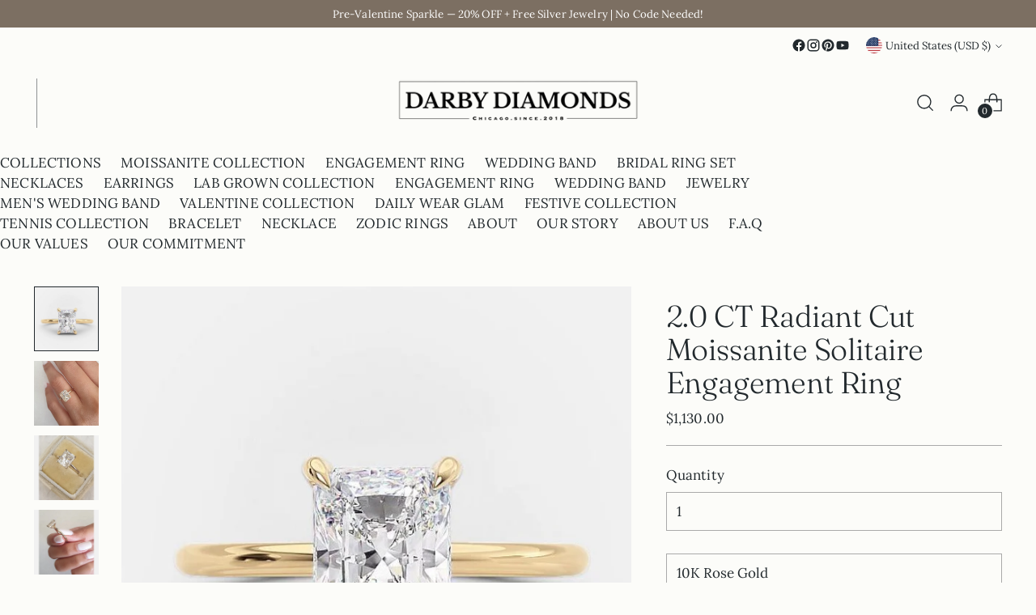

--- FILE ---
content_type: text/html; charset=utf-8
request_url: https://www.darbydiamonds.com/products/2-0ct-radiant-cut-moissanite-solitaire-engagement-ring
body_size: 60217
content:
<!doctype html>

<!--
  ___                 ___           ___           ___
       /  /\                     /__/\         /  /\         /  /\
      /  /:/_                    \  \:\       /  /:/        /  /::\
     /  /:/ /\  ___     ___       \  \:\     /  /:/        /  /:/\:\
    /  /:/ /:/ /__/\   /  /\  ___  \  \:\   /  /:/  ___   /  /:/  \:\
   /__/:/ /:/  \  \:\ /  /:/ /__/\  \__\:\ /__/:/  /  /\ /__/:/ \__\:\
   \  \:\/:/    \  \:\  /:/  \  \:\ /  /:/ \  \:\ /  /:/ \  \:\ /  /:/
    \  \::/      \  \:\/:/    \  \:\  /:/   \  \:\  /:/   \  \:\  /:/
     \  \:\       \  \::/      \  \:\/:/     \  \:\/:/     \  \:\/:/
      \  \:\       \__\/        \  \::/       \  \::/       \  \::/
       \__\/                     \__\/         \__\/         \__\/

  --------------------------------------------------------------------
  #  Stiletto v3.4.0
  #  Documentation: https://help.fluorescent.co/v/stiletto
  #  Purchase: https://themes.shopify.com/themes/stiletto/
  #  A product by Fluorescent: https://fluorescent.co/
  --------------------------------------------------------------------
-->

<html class="no-js" lang="en" style="--announcement-height: 1px;">
  <head>
    <meta charset="UTF-8">
    <meta http-equiv="X-UA-Compatible" content="IE=edge,chrome=1">
    <meta name="viewport" content="width=device-width,initial-scale=1"><link rel="shortcut icon" href="//www.darbydiamonds.com/cdn/shop/files/d_047ccd87-7517-4400-af9f-7e665e9c535b.png?crop=center&height=32&v=1747122751&width=32" type="image/png">





  
  
  
  
  




<meta property="og:url" content="https://www.darbydiamonds.com/products/2-0ct-radiant-cut-moissanite-solitaire-engagement-ring">
<meta property="og:site_name" content="Darby Diamonds LLC">
<meta property="og:type" content="product">
<meta property="og:title" content="2.0 CT Radiant Cut Moissanite Solitaire Engagement Ring">
<meta property="og:description" content="2.0CT Radiant Cut Moissanite Solitaire Engagement Ring. Crafted for timeless elegance, this solitaire ring showcases a radiant-cut moissanite .">
<meta property="og:image" content="http://www.darbydiamonds.com/cdn/shop/products/4_f4ef8c63-7c0c-45b4-9d6a-26a80509e0d0.jpg?v=1724493413&width=1024">
<meta property="og:image:secure_url" content="https://www.darbydiamonds.com/cdn/shop/products/4_f4ef8c63-7c0c-45b4-9d6a-26a80509e0d0.jpg?v=1724493413&width=1024">
<meta property="og:price:amount" content="1,130.00">
<meta property="og:price:currency" content="USD">

<meta name="twitter:title" content="2.0 CT Radiant Cut Moissanite Solitaire Engagement Ring">
<meta name="twitter:description" content="2.0CT Radiant Cut Moissanite Solitaire Engagement Ring. Crafted for timeless elegance, this solitaire ring showcases a radiant-cut moissanite .">
<meta name="twitter:card" content="summary_large_image">
<meta name="twitter:image" content="https://www.darbydiamonds.com/cdn/shop/products/4_f4ef8c63-7c0c-45b4-9d6a-26a80509e0d0.jpg?v=1724493413&width=1024">
<meta name="twitter:image:width" content="480">
<meta name="twitter:image:height" content="480">
<style>
  #fv-loading-icon {
    visibility: visible;
    position: absolute;
    display: flex;
    justify-content: center;
    align-items: center;
    font-family: system-ui, sans-serif;
    font-size: 190vw;
    line-height: 1;
    word-wrap: break-word;
    top: 0;
    left: 0;
    margin: 0;
    text-decoration: none;
    filter: none;
    transition: all 0s;
    transform: none;
    width: 99vw;
    height: 99vh;
    max-width: 99vw;
    max-height: 99vh;
    pointer-events: none;
    z-index: -99;
    overflow: hidden;
    opacity: 0.0001;
  }
</style>
<div id="fv-loading-icon">🔄</div>

<link rel="preload" href="https://cdn.shopify.com/s/files/1/0693/0287/8457/files/preload_asset.js" as="script"> 
<script src="//cdn.shopify.com/s/files/1/0693/0287/8457/files/preload_asset.js" type="text/javascript"></script>  
<style>.async-hide { opacity: 0 !important} </style> <script>(function(a,s,y,n,c,h,i,d,e){s.className+=' '+y;h.start=1*new Date;h.end=i=function(){s.className=s.className.replace(RegExp(' ?'+y),'')};(a[n]=a[n]||[]).hide=h;setTimeout(function(){i();h.end=null},c);h.timeout=c; })(window,document.documentElement,'async-hide','dataLayer',100, {'GTM-XXXXXX':true});</script> 

<link rel="preload" href="//cdn.shopify.com/s/files/1/0693/0287/8457/files/global-script.js" as="script"> <script src="//cdn.shopify.com/s/files/1/0693/0287/8457/files/global-script.js" type="text/javascript"></script>


    




  <meta name="description" content="2.0CT Radiant Cut Moissanite Solitaire Engagement Ring. Crafted for timeless elegance, this solitaire ring showcases a radiant-cut moissanite .">



    <link rel="canonical" href="https://www.darbydiamonds.com/products/2-0ct-radiant-cut-moissanite-solitaire-engagement-ring">
    <link rel="preconnect" href="https://cdn.shopify.com" crossorigin><title>2.0CT Radiant Cut Moissanite Solitaire Engagement Ring
&ndash; Darby Diamonds LLC</title>

    <script>
  console.log('Stiletto v3.4.0 by Fluorescent');

  document.documentElement.className = document.documentElement.className.replace('no-js', '');
  if (window.matchMedia(`(prefers-reduced-motion: reduce)`) === true || window.matchMedia(`(prefers-reduced-motion: reduce)`).matches === true) {
    document.documentElement.classList.add('prefers-reduced-motion');
  } else {
    document.documentElement.classList.add('do-anim');
  }

  window.theme = {
    version: 'v3.4.0',
    themeName: 'Stiletto',
    moneyFormat: "${{amount}}",
    strings: {
      name: "Darby Diamonds LLC",
      accessibility: {
        play_video: "Play",
        pause_video: "Pause",
        range_lower: "Lower",
        range_upper: "Upper"
      },
      product: {
        no_shipping_rates: "Shipping rate unavailable",
        country_placeholder: "Country\/Region",
        review: "Write a review"
      },
      products: {
        product: {
          unavailable: "Unavailable",
          unitPrice: "Unit price",
          unitPriceSeparator: "per",
          sku: "SKU"
        }
      },
      cart: {
        editCartNote: "Edit order notes",
        addCartNote: "Add order notes",
        quantityError: "You have the maximum number of this product in your cart"
      },
      pagination: {
        viewing: "You’re viewing {{ of }} of {{ total }}",
        products: "products",
        results: "results"
      }
    },
    routes: {
      root: "/",
      cart: {
        base: "/cart",
        add: "/cart/add",
        change: "/cart/change",
        update: "/cart/update",
        clear: "/cart/clear",
        // Manual routes until Shopify adds support
        shipping: "/cart/shipping_rates",
      },
      // Manual routes until Shopify adds support
      products: "/products",
      productRecommendations: "/recommendations/products",
      predictive_search_url: '/search/suggest',
    },
    icons: {
      chevron: "\u003cspan class=\"icon icon-new icon-chevron \"\u003e\n  \u003csvg viewBox=\"0 0 24 24\" fill=\"none\" xmlns=\"http:\/\/www.w3.org\/2000\/svg\"\u003e\u003cpath d=\"M1.875 7.438 12 17.563 22.125 7.438\" stroke=\"currentColor\" stroke-width=\"2\"\/\u003e\u003c\/svg\u003e\n\u003c\/span\u003e\n",
      close: "\u003cspan class=\"icon icon-new icon-close \"\u003e\n  \u003csvg viewBox=\"0 0 24 24\" fill=\"none\" xmlns=\"http:\/\/www.w3.org\/2000\/svg\"\u003e\u003cpath d=\"M2.66 1.34 2 .68.68 2l.66.66 1.32-1.32zm18.68 21.32.66.66L23.32 22l-.66-.66-1.32 1.32zm1.32-20 .66-.66L22 .68l-.66.66 1.32 1.32zM1.34 21.34.68 22 2 23.32l.66-.66-1.32-1.32zm0-18.68 10 10 1.32-1.32-10-10-1.32 1.32zm11.32 10 10-10-1.32-1.32-10 10 1.32 1.32zm-1.32-1.32-10 10 1.32 1.32 10-10-1.32-1.32zm0 1.32 10 10 1.32-1.32-10-10-1.32 1.32z\" fill=\"currentColor\"\/\u003e\u003c\/svg\u003e\n\u003c\/span\u003e\n",
      zoom: "\u003cspan class=\"icon icon-new icon-zoom \"\u003e\n  \u003csvg viewBox=\"0 0 24 24\" fill=\"none\" xmlns=\"http:\/\/www.w3.org\/2000\/svg\"\u003e\u003cpath d=\"M10.3,19.71c5.21,0,9.44-4.23,9.44-9.44S15.51,.83,10.3,.83,.86,5.05,.86,10.27s4.23,9.44,9.44,9.44Z\" fill=\"none\" stroke=\"currentColor\" stroke-linecap=\"round\" stroke-miterlimit=\"10\" stroke-width=\"1.63\"\/\u003e\n          \u003cpath d=\"M5.05,10.27H15.54\" fill=\"none\" stroke=\"currentColor\" stroke-miterlimit=\"10\" stroke-width=\"1.63\"\/\u003e\n          \u003cpath class=\"cross-up\" d=\"M10.3,5.02V15.51\" fill=\"none\" stroke=\"currentColor\" stroke-miterlimit=\"10\" stroke-width=\"1.63\"\/\u003e\n          \u003cpath d=\"M16.92,16.9l6.49,6.49\" fill=\"none\" stroke=\"currentColor\" stroke-miterlimit=\"10\" stroke-width=\"1.63\"\/\u003e\u003c\/svg\u003e\n\u003c\/span\u003e\n"
    },
    coreData: {
      n: "Stiletto",
      v: "v3.4.0",
    }
  }

  window.theme.searchableFields = "product_type,title,variants.title";

  
</script>

    <style>
  @font-face {
  font-family: "Work Sans";
  font-weight: 500;
  font-style: normal;
  font-display: swap;
  src: url("//www.darbydiamonds.com/cdn/fonts/work_sans/worksans_n5.42fc03d7028ac0f31a2ddf10d4a2904a7483a1c4.woff2") format("woff2"),
       url("//www.darbydiamonds.com/cdn/fonts/work_sans/worksans_n5.1f79bf93aa21696aa0428c88e39fb9f946295341.woff") format("woff");
}

  @font-face {
  font-family: Fraunces;
  font-weight: 300;
  font-style: normal;
  font-display: swap;
  src: url("//www.darbydiamonds.com/cdn/fonts/fraunces/fraunces_n3.eb6167b8e91a4d1bd5856f011cf4040a1c7f82c4.woff2") format("woff2"),
       url("//www.darbydiamonds.com/cdn/fonts/fraunces/fraunces_n3.358d9e4f36c5950dc30ac8bff0428c25af172c96.woff") format("woff");
}

  
  @font-face {
  font-family: Lora;
  font-weight: 400;
  font-style: normal;
  font-display: swap;
  src: url("//www.darbydiamonds.com/cdn/fonts/lora/lora_n4.9a60cb39eff3bfbc472bac5b3c5c4d7c878f0a8d.woff2") format("woff2"),
       url("//www.darbydiamonds.com/cdn/fonts/lora/lora_n4.4d935d2630ceaf34d2e494106075f8d9f1257d25.woff") format("woff");
}

  @font-face {
  font-family: Lora;
  font-weight: 700;
  font-style: normal;
  font-display: swap;
  src: url("//www.darbydiamonds.com/cdn/fonts/lora/lora_n7.58a834e7e54c895806b2ffc982e4a00af29b1b9c.woff2") format("woff2"),
       url("//www.darbydiamonds.com/cdn/fonts/lora/lora_n7.05fdf76140ca6e72e48561caf7f9893c487c3f1b.woff") format("woff");
}

  @font-face {
  font-family: Lora;
  font-weight: 400;
  font-style: italic;
  font-display: swap;
  src: url("//www.darbydiamonds.com/cdn/fonts/lora/lora_i4.a5059b22bd0a7547da84d66d2f523d17d17325d3.woff2") format("woff2"),
       url("//www.darbydiamonds.com/cdn/fonts/lora/lora_i4.cb2d2ab46128fa7f84060d5f92cf3f49dc8181bd.woff") format("woff");
}

  @font-face {
  font-family: Lora;
  font-weight: 700;
  font-style: italic;
  font-display: swap;
  src: url("//www.darbydiamonds.com/cdn/fonts/lora/lora_i7.1bf76118f47019e7581a865f0f538b8ea5900419.woff2") format("woff2"),
       url("//www.darbydiamonds.com/cdn/fonts/lora/lora_i7.1a7c7f083405ec98e57d8033d38caa748580f7ff.woff") format("woff");
}


  :root {
    --color-text: #22292d;
    --color-text-8-percent: rgba(34, 41, 45, 0.08);  
    --color-text-alpha: rgba(34, 41, 45, 0.35);
    --color-text-meta: rgba(34, 41, 45, 0.6);
    --color-text-link: #22292d;
    --color-text-error: #D02F2E;
    --color-text-success: #478947;

    --color-background: #fcfcf9;
    --color-background-semi-transparent-80: rgba(252, 252, 249, 0.8);
    --color-background-semi-transparent-90: rgba(252, 252, 249, 0.9);

    --color-background-transparent: rgba(252, 252, 249, 0);
    --color-border: #AAAAAA;
    --color-border-meta: rgba(170, 170, 170, 0.6);
    --color-overlay: rgba(0, 0, 0, 0.7);

    --color-background-meta: #f5f5eb;
    --color-background-meta-alpha: rgba(245, 245, 235, 0.6);
    --color-background-darker-meta: #ededda;
    --color-background-darker-meta-alpha: rgba(237, 237, 218, 0.6);
    --color-background-placeholder: #ededda;
    --color-background-placeholder-lighter: #f2f2e4;
    --color-foreground-placeholder: rgba(34, 41, 45, 0.4);

    --color-border-input: #AAAAAA;
    --color-border-input-alpha: rgba(170, 170, 170, 0.25);
    --color-text-input: #22292d;
    --color-text-input-alpha: rgba(34, 41, 45, 0.04);

    --color-text-button: #faf7c3;

    --color-background-button: #242526;
    --color-background-button-alpha: rgba(36, 37, 38, 0.6);
    --color-background-outline-button-alpha: rgba(36, 37, 38, 0.1);
    --color-background-button-hover: #56585a;

    --color-icon: rgba(34, 41, 45, 0.4);
    --color-icon-darker: rgba(34, 41, 45, 0.6);

    --color-text-sale-badge: #d21404;
    --color-background-sold-badge: #414141;
    --color-text-sold-badge: #ffffff;

    --color-text-header: #22292d;
    --color-text-header-half-transparent: rgba(34, 41, 45, 0.5);

    --color-background-header: #fcfcf9;
    --color-background-header-transparent: rgba(252, 252, 249, 0);
    --color-icon-header: #22292d;
    --color-shadow-header: rgba(0, 0, 0, 0.15);

    --color-background-footer: #786b5e;
    --color-text-footer: #fcfcf9;
    --color-text-footer-subdued: rgba(252, 252, 249, 0.7);

    --color-products-sale-price: #d21404;
    --color-products-rating-star: #000000;

    --color-products-stock-good: #435830;
    --color-products-stock-medium: #e69b1d;
    --color-products-stock-bad: #aaaaaa;
    --color-products-stock-bad: #aaaaaa;

    --font-logo: "Work Sans", sans-serif;
    --font-logo-weight: 500;
    --font-logo-style: normal;
    --logo-text-transform: none;
    --logo-letter-spacing: -0.02em;

    --font-heading: Fraunces, serif;
    --font-heading-weight: 300;
    --font-heading-style: normal;
    --font-heading-text-transform: none;
    --font-heading-base-letter-spacing: -0.005em;
    --font-heading-base-size: 50px;

    --font-body: Lora, serif;
    --font-body-weight: 400;
    --font-body-style: normal;
    --font-body-italic: italic;
    --font-body-bold-weight: 700;
    --font-body-base-letter-spacing: 0.01em;
    --font-body-base-size: 17px;

    /* Typography */
    --line-height-heading: 1.1;
    --line-height-subheading: 1.33;
    --line-height-body: 1.5;

    --logo-font-size: 
clamp(2.625rem, 2.158839779005525rem + 1.9889502762430937vw, 3.75rem)
;

    --font-size-navigation-base: 17px;
    --font-navigation-base-letter-spacing: 0.0em;
    --font-navigation-base-text-transform: uppercase;

    --font-size-heading-display-1: 
clamp(3.65625rem, 3.228936464088398rem + 1.8232044198895028vw, 4.6875rem)
;
    --font-size-heading-display-2: 
clamp(3.2491875rem, 2.8694482044198897rem + 1.620220994475138vw, 4.165625rem)
;
    --font-size-heading-display-3: 
clamp(2.8435875rem, 2.5112515193370166rem + 1.4179668508287293vw, 3.645625rem)
;
    --font-size-heading-1-base: 
clamp(2.4375rem, 2.152624309392265rem + 1.2154696132596685vw, 3.125rem)
;
    --font-size-heading-2-base: 
clamp(2.1328125rem, 1.883546270718232rem + 1.0635359116022098vw, 2.734375rem)
;
    --font-size-heading-3-base: 
clamp(1.828125rem, 1.614468232044199rem + 0.9116022099447514vw, 2.34375rem)
;
    --font-size-heading-4-base: 
clamp(1.4210625rem, 1.2549799723756905rem + 0.7086187845303868vw, 1.821875rem)
;
    --font-size-heading-5-base: 
clamp(1.21875rem, 1.0763121546961325rem + 0.6077348066298343vw, 1.5625rem)
;
    --font-size-heading-6-base: 
clamp(1.014rem, 0.8954917127071823rem + 0.5056353591160221vw, 1.3rem)
;
    --font-size-body-400: 
clamp(1.628515rem, 1.56983682320442rem + 0.25036022099447514vw, 1.770125rem)
;
    --font-size-body-350: 
clamp(1.5200125rem, 1.4652438535911603rem + 0.23367955801104973vw, 1.6521875rem)
;
    --font-size-body-300: 
clamp(1.41151rem, 1.3606508839779006rem + 0.2169988950276243vw, 1.53425rem)
;
    --font-size-body-250: 
clamp(1.3030075rem, 1.2560579143646409rem + 0.2003182320441989vw, 1.4163125rem)
;
    --font-size-body-200: 
clamp(1.194505rem, 1.1514649447513812rem + 0.18363756906077347vw, 1.298375rem)
;
    --font-size-body-150: 
clamp(1.0860025rem, 1.0468719751381215rem + 0.16695690607734806vw, 1.1804375rem)
;
    --font-size-body-100: 
clamp(0.9775rem, 0.9422790055248619rem + 0.15027624309392265vw, 1.0625rem)
;
    --font-size-body-75: 
clamp(0.86802rem, 0.8367437569060774rem + 0.1334453038674033vw, 0.9435rem)
;
    --font-size-body-60: 
clamp(0.8037005rem, 0.7747417983425414rem + 0.1235571270718232vw, 0.8735875rem)
;
    --font-size-body-50: 
clamp(0.7595175rem, 0.7321507872928177rem + 0.1167646408839779vw, 0.8255625rem)
;
    --font-size-body-25: 
clamp(0.705755rem, 0.6803254419889503rem + 0.10849944751381214vw, 0.767125rem)
;
    --font-size-body-20: 
clamp(0.651015rem, 0.627557817679558rem + 0.1000839779005525vw, 0.707625rem)
;

    /* Buttons */
    
      --button-padding-multiplier: 1;
      --font-size-button: var(--font-size-body-50);
      --font-size-button-x-small: var(--font-size-body-25);
    

    --font-button-text-transform: uppercase;
    --button-letter-spacing: 0.0em;
    --line-height-button: 1.45;

    /* Product badges */
    
      --font-size-product-badge: var(--font-size-body-20);
    

    --font-product-badge-text-transform: uppercase;

    /* Product listing titles */
    
      --font-size-listing-title: var(--font-size-body-60);
    

    --font-product-listing-title-text-transform: uppercase;
    --font-product-listing-title-base-letter-spacing: 0.0em;

    /* Shopify pay specific */
    --payment-terms-background-color: #f5f5eb;
  }

  @supports not (font-size: clamp(10px, 3.3vw, 20px)) {
    :root {
      --logo-font-size: 
3.1875rem
;
      --font-size-heading-display-1: 
4.171875rem
;
      --font-size-heading-display-2: 
3.70740625rem
;
      --font-size-heading-display-3: 
3.24460625rem
;
      --font-size-heading-1-base: 
2.78125rem
;
      --font-size-heading-2-base: 
2.43359375rem
;
      --font-size-heading-3-base: 
2.0859375rem
;
      --font-size-heading-4-base: 
1.62146875rem
;
      --font-size-heading-5-base: 
1.390625rem
;
      --font-size-heading-6-base: 
1.157rem
;
      --font-size-body-400: 
1.69932rem
;
      --font-size-body-350: 
1.5861rem
;
      --font-size-body-300: 
1.47288rem
;
      --font-size-body-250: 
1.35966rem
;
      --font-size-body-200: 
1.24644rem
;
      --font-size-body-150: 
1.13322rem
;
      --font-size-body-100: 
1.02rem
;
      --font-size-body-75: 
0.90576rem
;
      --font-size-body-60: 
0.838644rem
;
      --font-size-body-50: 
0.79254rem
;
      --font-size-body-25: 
0.73644rem
;
      --font-size-body-20: 
0.67932rem
;
    }
  }.product-badge[data-handle="conscious"]{
        color: #74c794;
      }
    
.product-badge[data-handle="best-seller"]{
        color: #58c3ff;
      }
    
.product-badge[data-handle="new"],.product-badge[data-handle="popular"]{
        color: #000000;
      }
    

</style>

<script>
  flu = window.flu || {};
  flu.chunks = {
    photoswipe: "//www.darbydiamonds.com/cdn/shop/t/11/assets/photoswipe-chunk.js?v=18659099751219271031761988764",
    swiper: "//www.darbydiamonds.com/cdn/shop/t/11/assets/swiper-chunk.js?v=73725226959832986321761988764",
    nouislider: "//www.darbydiamonds.com/cdn/shop/t/11/assets/nouislider-chunk.js?v=131351027671466727271761988764",
    polyfillInert: "//www.darbydiamonds.com/cdn/shop/t/11/assets/polyfill-inert-chunk.js?v=9775187524458939151761988764",
    polyfillResizeObserver: "//www.darbydiamonds.com/cdn/shop/t/11/assets/polyfill-resize-observer-chunk.js?v=49253094118087005231761988764",
  };
</script>





  <script type="module" src="//www.darbydiamonds.com/cdn/shop/t/11/assets/theme.min.js?v=157645862419067720751761988764"></script>










<script defer>
  var defineVH = function () {
    document.documentElement.style.setProperty('--vh', window.innerHeight * 0.01 + 'px');
  };
  window.addEventListener('resize', defineVH);
  window.addEventListener('orientationchange', defineVH);
  defineVH();
</script>

<link href="//www.darbydiamonds.com/cdn/shop/t/11/assets/theme.css?v=92162642671677413451761988764" rel="stylesheet" type="text/css" media="all" />


<script>window.performance && window.performance.mark && window.performance.mark('shopify.content_for_header.start');</script><meta name="google-site-verification" content="L-dtetcUA7DtqX5wisPzarbDWrm_IZNVfTcU-YZ9r7c">
<meta id="shopify-digital-wallet" name="shopify-digital-wallet" content="/56195547267/digital_wallets/dialog">
<meta name="shopify-checkout-api-token" content="e317ac47dae37c598d63655c92b342c5">
<meta id="in-context-paypal-metadata" data-shop-id="56195547267" data-venmo-supported="true" data-environment="production" data-locale="en_US" data-paypal-v4="true" data-currency="USD">
<link rel="alternate" hreflang="x-default" href="https://www.darbydiamonds.com/products/2-0ct-radiant-cut-moissanite-solitaire-engagement-ring">
<link rel="alternate" hreflang="en" href="https://www.darbydiamonds.com/products/2-0ct-radiant-cut-moissanite-solitaire-engagement-ring">
<link rel="alternate" hreflang="en-AU" href="https://www.darbydiamonds.com/en-au/products/2-0ct-radiant-cut-moissanite-solitaire-engagement-ring">
<link rel="alternate" hreflang="en-CA" href="https://www.darbydiamonds.com/en-ca/products/2-0ct-radiant-cut-moissanite-solitaire-engagement-ring">
<link rel="alternate" hreflang="en-DE" href="https://www.darbydiamonds.com/en-de/products/2-0ct-radiant-cut-moissanite-solitaire-engagement-ring">
<link rel="alternate" hreflang="en-GB" href="https://www.darbydiamonds.com/en-gb/products/2-0ct-radiant-cut-moissanite-solitaire-engagement-ring">
<link rel="alternate" type="application/json+oembed" href="https://www.darbydiamonds.com/products/2-0ct-radiant-cut-moissanite-solitaire-engagement-ring.oembed">
<script async="async" src="/checkouts/internal/preloads.js?locale=en-US"></script>
<link rel="preconnect" href="https://shop.app" crossorigin="anonymous">
<script async="async" src="https://shop.app/checkouts/internal/preloads.js?locale=en-US&shop_id=56195547267" crossorigin="anonymous"></script>
<script id="apple-pay-shop-capabilities" type="application/json">{"shopId":56195547267,"countryCode":"US","currencyCode":"USD","merchantCapabilities":["supports3DS"],"merchantId":"gid:\/\/shopify\/Shop\/56195547267","merchantName":"Darby Diamonds LLC","requiredBillingContactFields":["postalAddress","email","phone"],"requiredShippingContactFields":["postalAddress","email","phone"],"shippingType":"shipping","supportedNetworks":["visa","masterCard","amex","discover","elo","jcb"],"total":{"type":"pending","label":"Darby Diamonds LLC","amount":"1.00"},"shopifyPaymentsEnabled":true,"supportsSubscriptions":true}</script>
<script id="shopify-features" type="application/json">{"accessToken":"e317ac47dae37c598d63655c92b342c5","betas":["rich-media-storefront-analytics"],"domain":"www.darbydiamonds.com","predictiveSearch":true,"shopId":56195547267,"locale":"en"}</script>
<script>var Shopify = Shopify || {};
Shopify.shop = "darbydiamonds.myshopify.com";
Shopify.locale = "en";
Shopify.currency = {"active":"USD","rate":"1.0"};
Shopify.country = "US";
Shopify.theme = {"name":"Stiletto -- OPT","id":152636620931,"schema_name":"Stiletto","schema_version":"3.4.0","theme_store_id":1621,"role":"main"};
Shopify.theme.handle = "null";
Shopify.theme.style = {"id":null,"handle":null};
Shopify.cdnHost = "www.darbydiamonds.com/cdn";
Shopify.routes = Shopify.routes || {};
Shopify.routes.root = "/";</script>
<script type="module">!function(o){(o.Shopify=o.Shopify||{}).modules=!0}(window);</script>
<script>!function(o){function n(){var o=[];function n(){o.push(Array.prototype.slice.apply(arguments))}return n.q=o,n}var t=o.Shopify=o.Shopify||{};t.loadFeatures=n(),t.autoloadFeatures=n()}(window);</script>
<script>
  window.ShopifyPay = window.ShopifyPay || {};
  window.ShopifyPay.apiHost = "shop.app\/pay";
  window.ShopifyPay.redirectState = null;
</script>
<script id="shop-js-analytics" type="application/json">{"pageType":"product"}</script>
<script defer="defer" async type="module" src="//www.darbydiamonds.com/cdn/shopifycloud/shop-js/modules/v2/client.init-shop-cart-sync_BdyHc3Nr.en.esm.js"></script>
<script defer="defer" async type="module" src="//www.darbydiamonds.com/cdn/shopifycloud/shop-js/modules/v2/chunk.common_Daul8nwZ.esm.js"></script>
<script type="module">
  await import("//www.darbydiamonds.com/cdn/shopifycloud/shop-js/modules/v2/client.init-shop-cart-sync_BdyHc3Nr.en.esm.js");
await import("//www.darbydiamonds.com/cdn/shopifycloud/shop-js/modules/v2/chunk.common_Daul8nwZ.esm.js");

  window.Shopify.SignInWithShop?.initShopCartSync?.({"fedCMEnabled":true,"windoidEnabled":true});

</script>
<script defer="defer" async type="module" src="//www.darbydiamonds.com/cdn/shopifycloud/shop-js/modules/v2/client.payment-terms_MV4M3zvL.en.esm.js"></script>
<script defer="defer" async type="module" src="//www.darbydiamonds.com/cdn/shopifycloud/shop-js/modules/v2/chunk.common_Daul8nwZ.esm.js"></script>
<script defer="defer" async type="module" src="//www.darbydiamonds.com/cdn/shopifycloud/shop-js/modules/v2/chunk.modal_CQq8HTM6.esm.js"></script>
<script type="module">
  await import("//www.darbydiamonds.com/cdn/shopifycloud/shop-js/modules/v2/client.payment-terms_MV4M3zvL.en.esm.js");
await import("//www.darbydiamonds.com/cdn/shopifycloud/shop-js/modules/v2/chunk.common_Daul8nwZ.esm.js");
await import("//www.darbydiamonds.com/cdn/shopifycloud/shop-js/modules/v2/chunk.modal_CQq8HTM6.esm.js");

  
</script>
<script>
  window.Shopify = window.Shopify || {};
  if (!window.Shopify.featureAssets) window.Shopify.featureAssets = {};
  window.Shopify.featureAssets['shop-js'] = {"shop-cart-sync":["modules/v2/client.shop-cart-sync_QYOiDySF.en.esm.js","modules/v2/chunk.common_Daul8nwZ.esm.js"],"init-fed-cm":["modules/v2/client.init-fed-cm_DchLp9rc.en.esm.js","modules/v2/chunk.common_Daul8nwZ.esm.js"],"shop-button":["modules/v2/client.shop-button_OV7bAJc5.en.esm.js","modules/v2/chunk.common_Daul8nwZ.esm.js"],"init-windoid":["modules/v2/client.init-windoid_DwxFKQ8e.en.esm.js","modules/v2/chunk.common_Daul8nwZ.esm.js"],"shop-cash-offers":["modules/v2/client.shop-cash-offers_DWtL6Bq3.en.esm.js","modules/v2/chunk.common_Daul8nwZ.esm.js","modules/v2/chunk.modal_CQq8HTM6.esm.js"],"shop-toast-manager":["modules/v2/client.shop-toast-manager_CX9r1SjA.en.esm.js","modules/v2/chunk.common_Daul8nwZ.esm.js"],"init-shop-email-lookup-coordinator":["modules/v2/client.init-shop-email-lookup-coordinator_UhKnw74l.en.esm.js","modules/v2/chunk.common_Daul8nwZ.esm.js"],"pay-button":["modules/v2/client.pay-button_DzxNnLDY.en.esm.js","modules/v2/chunk.common_Daul8nwZ.esm.js"],"avatar":["modules/v2/client.avatar_BTnouDA3.en.esm.js"],"init-shop-cart-sync":["modules/v2/client.init-shop-cart-sync_BdyHc3Nr.en.esm.js","modules/v2/chunk.common_Daul8nwZ.esm.js"],"shop-login-button":["modules/v2/client.shop-login-button_D8B466_1.en.esm.js","modules/v2/chunk.common_Daul8nwZ.esm.js","modules/v2/chunk.modal_CQq8HTM6.esm.js"],"init-customer-accounts-sign-up":["modules/v2/client.init-customer-accounts-sign-up_C8fpPm4i.en.esm.js","modules/v2/client.shop-login-button_D8B466_1.en.esm.js","modules/v2/chunk.common_Daul8nwZ.esm.js","modules/v2/chunk.modal_CQq8HTM6.esm.js"],"init-shop-for-new-customer-accounts":["modules/v2/client.init-shop-for-new-customer-accounts_CVTO0Ztu.en.esm.js","modules/v2/client.shop-login-button_D8B466_1.en.esm.js","modules/v2/chunk.common_Daul8nwZ.esm.js","modules/v2/chunk.modal_CQq8HTM6.esm.js"],"init-customer-accounts":["modules/v2/client.init-customer-accounts_dRgKMfrE.en.esm.js","modules/v2/client.shop-login-button_D8B466_1.en.esm.js","modules/v2/chunk.common_Daul8nwZ.esm.js","modules/v2/chunk.modal_CQq8HTM6.esm.js"],"shop-follow-button":["modules/v2/client.shop-follow-button_CkZpjEct.en.esm.js","modules/v2/chunk.common_Daul8nwZ.esm.js","modules/v2/chunk.modal_CQq8HTM6.esm.js"],"lead-capture":["modules/v2/client.lead-capture_BntHBhfp.en.esm.js","modules/v2/chunk.common_Daul8nwZ.esm.js","modules/v2/chunk.modal_CQq8HTM6.esm.js"],"checkout-modal":["modules/v2/client.checkout-modal_CfxcYbTm.en.esm.js","modules/v2/chunk.common_Daul8nwZ.esm.js","modules/v2/chunk.modal_CQq8HTM6.esm.js"],"shop-login":["modules/v2/client.shop-login_Da4GZ2H6.en.esm.js","modules/v2/chunk.common_Daul8nwZ.esm.js","modules/v2/chunk.modal_CQq8HTM6.esm.js"],"payment-terms":["modules/v2/client.payment-terms_MV4M3zvL.en.esm.js","modules/v2/chunk.common_Daul8nwZ.esm.js","modules/v2/chunk.modal_CQq8HTM6.esm.js"]};
</script>
<script>(function() {
  var isLoaded = false;
  function asyncLoad() {
    if (isLoaded) return;
    isLoaded = true;
    var urls = ["https:\/\/apps.techdignity.com\/product-information\/public\/js\/load-pio.js?shop=darbydiamonds.myshopify.com","https:\/\/cdn.shopify.com\/s\/files\/1\/0561\/9554\/7267\/t\/2\/assets\/pop_56195547267.js?v=1668188373\u0026shop=darbydiamonds.myshopify.com","https:\/\/intg.snapchat.com\/shopify\/shopify-scevent-init.js?id=4f454226-c60a-4bc5-a45d-acf7efaf8f66\u0026shop=darbydiamonds.myshopify.com","https:\/\/d26ky332zktp97.cloudfront.net\/shops\/k5KeTYpe9QtzsSh3Q\/colibrius-m.js?shop=darbydiamonds.myshopify.com","https:\/\/ecommplugins-scripts.trustpilot.com\/v2.1\/js\/header.min.js?settings=eyJrZXkiOiIyd2hrREI1RGJjV2YyNW53IiwicyI6InNrdSJ9\u0026v=2.5\u0026shop=darbydiamonds.myshopify.com","https:\/\/ecommplugins-trustboxsettings.trustpilot.com\/darbydiamonds.myshopify.com.js?settings=1714027707839\u0026shop=darbydiamonds.myshopify.com","https:\/\/widget.trustpilot.com\/bootstrap\/v5\/tp.widget.sync.bootstrap.min.js?shop=darbydiamonds.myshopify.com"];
    for (var i = 0; i < urls.length; i++) {
      var s = document.createElement('script');
      s.type = 'text/javascript';
      s.async = true;
      s.src = urls[i];
      var x = document.getElementsByTagName('script')[0];
      x.parentNode.insertBefore(s, x);
    }
  };
  if(window.attachEvent) {
    window.attachEvent('onload', asyncLoad);
  } else {
    window.addEventListener('load', asyncLoad, false);
  }
})();</script>
<script id="__st">var __st={"a":56195547267,"offset":-18000,"reqid":"d0e114c7-97e4-4596-83e9-a36c2e0934a5-1768976168","pageurl":"www.darbydiamonds.com\/products\/2-0ct-radiant-cut-moissanite-solitaire-engagement-ring","u":"5d3023ea3dbb","p":"product","rtyp":"product","rid":7775763824771};</script>
<script>window.ShopifyPaypalV4VisibilityTracking = true;</script>
<script id="captcha-bootstrap">!function(){'use strict';const t='contact',e='account',n='new_comment',o=[[t,t],['blogs',n],['comments',n],[t,'customer']],c=[[e,'customer_login'],[e,'guest_login'],[e,'recover_customer_password'],[e,'create_customer']],r=t=>t.map((([t,e])=>`form[action*='/${t}']:not([data-nocaptcha='true']) input[name='form_type'][value='${e}']`)).join(','),a=t=>()=>t?[...document.querySelectorAll(t)].map((t=>t.form)):[];function s(){const t=[...o],e=r(t);return a(e)}const i='password',u='form_key',d=['recaptcha-v3-token','g-recaptcha-response','h-captcha-response',i],f=()=>{try{return window.sessionStorage}catch{return}},m='__shopify_v',_=t=>t.elements[u];function p(t,e,n=!1){try{const o=window.sessionStorage,c=JSON.parse(o.getItem(e)),{data:r}=function(t){const{data:e,action:n}=t;return t[m]||n?{data:e,action:n}:{data:t,action:n}}(c);for(const[e,n]of Object.entries(r))t.elements[e]&&(t.elements[e].value=n);n&&o.removeItem(e)}catch(o){console.error('form repopulation failed',{error:o})}}const l='form_type',E='cptcha';function T(t){t.dataset[E]=!0}const w=window,h=w.document,L='Shopify',v='ce_forms',y='captcha';let A=!1;((t,e)=>{const n=(g='f06e6c50-85a8-45c8-87d0-21a2b65856fe',I='https://cdn.shopify.com/shopifycloud/storefront-forms-hcaptcha/ce_storefront_forms_captcha_hcaptcha.v1.5.2.iife.js',D={infoText:'Protected by hCaptcha',privacyText:'Privacy',termsText:'Terms'},(t,e,n)=>{const o=w[L][v],c=o.bindForm;if(c)return c(t,g,e,D).then(n);var r;o.q.push([[t,g,e,D],n]),r=I,A||(h.body.append(Object.assign(h.createElement('script'),{id:'captcha-provider',async:!0,src:r})),A=!0)});var g,I,D;w[L]=w[L]||{},w[L][v]=w[L][v]||{},w[L][v].q=[],w[L][y]=w[L][y]||{},w[L][y].protect=function(t,e){n(t,void 0,e),T(t)},Object.freeze(w[L][y]),function(t,e,n,w,h,L){const[v,y,A,g]=function(t,e,n){const i=e?o:[],u=t?c:[],d=[...i,...u],f=r(d),m=r(i),_=r(d.filter((([t,e])=>n.includes(e))));return[a(f),a(m),a(_),s()]}(w,h,L),I=t=>{const e=t.target;return e instanceof HTMLFormElement?e:e&&e.form},D=t=>v().includes(t);t.addEventListener('submit',(t=>{const e=I(t);if(!e)return;const n=D(e)&&!e.dataset.hcaptchaBound&&!e.dataset.recaptchaBound,o=_(e),c=g().includes(e)&&(!o||!o.value);(n||c)&&t.preventDefault(),c&&!n&&(function(t){try{if(!f())return;!function(t){const e=f();if(!e)return;const n=_(t);if(!n)return;const o=n.value;o&&e.removeItem(o)}(t);const e=Array.from(Array(32),(()=>Math.random().toString(36)[2])).join('');!function(t,e){_(t)||t.append(Object.assign(document.createElement('input'),{type:'hidden',name:u})),t.elements[u].value=e}(t,e),function(t,e){const n=f();if(!n)return;const o=[...t.querySelectorAll(`input[type='${i}']`)].map((({name:t})=>t)),c=[...d,...o],r={};for(const[a,s]of new FormData(t).entries())c.includes(a)||(r[a]=s);n.setItem(e,JSON.stringify({[m]:1,action:t.action,data:r}))}(t,e)}catch(e){console.error('failed to persist form',e)}}(e),e.submit())}));const S=(t,e)=>{t&&!t.dataset[E]&&(n(t,e.some((e=>e===t))),T(t))};for(const o of['focusin','change'])t.addEventListener(o,(t=>{const e=I(t);D(e)&&S(e,y())}));const B=e.get('form_key'),M=e.get(l),P=B&&M;t.addEventListener('DOMContentLoaded',(()=>{const t=y();if(P)for(const e of t)e.elements[l].value===M&&p(e,B);[...new Set([...A(),...v().filter((t=>'true'===t.dataset.shopifyCaptcha))])].forEach((e=>S(e,t)))}))}(h,new URLSearchParams(w.location.search),n,t,e,['guest_login'])})(!0,!0)}();</script>
<script integrity="sha256-4kQ18oKyAcykRKYeNunJcIwy7WH5gtpwJnB7kiuLZ1E=" data-source-attribution="shopify.loadfeatures" defer="defer" src="//www.darbydiamonds.com/cdn/shopifycloud/storefront/assets/storefront/load_feature-a0a9edcb.js" crossorigin="anonymous"></script>
<script crossorigin="anonymous" defer="defer" src="//www.darbydiamonds.com/cdn/shopifycloud/storefront/assets/shopify_pay/storefront-65b4c6d7.js?v=20250812"></script>
<script data-source-attribution="shopify.dynamic_checkout.dynamic.init">var Shopify=Shopify||{};Shopify.PaymentButton=Shopify.PaymentButton||{isStorefrontPortableWallets:!0,init:function(){window.Shopify.PaymentButton.init=function(){};var t=document.createElement("script");t.src="https://www.darbydiamonds.com/cdn/shopifycloud/portable-wallets/latest/portable-wallets.en.js",t.type="module",document.head.appendChild(t)}};
</script>
<script data-source-attribution="shopify.dynamic_checkout.buyer_consent">
  function portableWalletsHideBuyerConsent(e){var t=document.getElementById("shopify-buyer-consent"),n=document.getElementById("shopify-subscription-policy-button");t&&n&&(t.classList.add("hidden"),t.setAttribute("aria-hidden","true"),n.removeEventListener("click",e))}function portableWalletsShowBuyerConsent(e){var t=document.getElementById("shopify-buyer-consent"),n=document.getElementById("shopify-subscription-policy-button");t&&n&&(t.classList.remove("hidden"),t.removeAttribute("aria-hidden"),n.addEventListener("click",e))}window.Shopify?.PaymentButton&&(window.Shopify.PaymentButton.hideBuyerConsent=portableWalletsHideBuyerConsent,window.Shopify.PaymentButton.showBuyerConsent=portableWalletsShowBuyerConsent);
</script>
<script>
  function portableWalletsCleanup(e){e&&e.src&&console.error("Failed to load portable wallets script "+e.src);var t=document.querySelectorAll("shopify-accelerated-checkout .shopify-payment-button__skeleton, shopify-accelerated-checkout-cart .wallet-cart-button__skeleton"),e=document.getElementById("shopify-buyer-consent");for(let e=0;e<t.length;e++)t[e].remove();e&&e.remove()}function portableWalletsNotLoadedAsModule(e){e instanceof ErrorEvent&&"string"==typeof e.message&&e.message.includes("import.meta")&&"string"==typeof e.filename&&e.filename.includes("portable-wallets")&&(window.removeEventListener("error",portableWalletsNotLoadedAsModule),window.Shopify.PaymentButton.failedToLoad=e,"loading"===document.readyState?document.addEventListener("DOMContentLoaded",window.Shopify.PaymentButton.init):window.Shopify.PaymentButton.init())}window.addEventListener("error",portableWalletsNotLoadedAsModule);
</script>

<script type="module" src="https://www.darbydiamonds.com/cdn/shopifycloud/portable-wallets/latest/portable-wallets.en.js" onError="portableWalletsCleanup(this)" crossorigin="anonymous"></script>
<script nomodule>
  document.addEventListener("DOMContentLoaded", portableWalletsCleanup);
</script>

<link id="shopify-accelerated-checkout-styles" rel="stylesheet" media="screen" href="https://www.darbydiamonds.com/cdn/shopifycloud/portable-wallets/latest/accelerated-checkout-backwards-compat.css" crossorigin="anonymous">
<style id="shopify-accelerated-checkout-cart">
        #shopify-buyer-consent {
  margin-top: 1em;
  display: inline-block;
  width: 100%;
}

#shopify-buyer-consent.hidden {
  display: none;
}

#shopify-subscription-policy-button {
  background: none;
  border: none;
  padding: 0;
  text-decoration: underline;
  font-size: inherit;
  cursor: pointer;
}

#shopify-subscription-policy-button::before {
  box-shadow: none;
}

      </style>

<script>window.performance && window.performance.mark && window.performance.mark('shopify.content_for_header.end');</script>
  <script type="text/javascript">
  window.Pop = window.Pop || {};
  window.Pop.common = window.Pop.common || {};
  window.Pop.common.shop = {
    permanent_domain: 'darbydiamonds.myshopify.com',
    currency: "USD",
    money_format: "${{amount}}",
    id: 56195547267
  };
  

  window.Pop.common.template = 'product';
  window.Pop.common.cart = {};
  window.Pop.common.vapid_public_key = "BJuXCmrtTK335SuczdNVYrGVtP_WXn4jImChm49st7K7z7e8gxSZUKk4DhUpk8j2Xpiw5G4-ylNbMKLlKkUEU98=";
  window.Pop.global_config = {"asset_urls":{"loy":{},"rev":{},"pu":{"init_js":null},"widgets":{"init_js":"https:\/\/cdn.shopify.com\/s\/files\/1\/0194\/1736\/6592\/t\/1\/assets\/ba_widget_init.js?v=1743185715","modal_js":"https:\/\/cdn.shopify.com\/s\/files\/1\/0194\/1736\/6592\/t\/1\/assets\/ba_widget_modal.js?v=1728041538","modal_css":"https:\/\/cdn.shopify.com\/s\/files\/1\/0194\/1736\/6592\/t\/1\/assets\/ba_widget_modal.css?v=1654723622"},"forms":{},"global":{"helper_js":"https:\/\/cdn.shopify.com\/s\/files\/1\/0194\/1736\/6592\/t\/1\/assets\/ba_pop_tracking.js?v=1704919189"}},"proxy_paths":{"pop":"\/apps\/ba-pop","app_metrics":"\/apps\/ba-pop\/app_metrics","push_subscription":"\/apps\/ba-pop\/push"},"aat":["pop"],"pv":false,"sts":false,"bam":true,"batc":true,"base_money_format":"${{amount}}","online_store_version":2,"loy_js_api_enabled":false,"shop":{"id":56195547267,"name":"Darby Diamonds LLC","domain":"www.darbydiamonds.com"}};
  window.Pop.widgets_config = {"id":47291,"active":false,"frequency_limit_amount":2,"frequency_limit_time_unit":"days","background_image":{"position":"background","widget_background_preview_url":""},"initial_state":{"body":"There is something for everyone. Up to US$ 1000 Vouchers Give away.","title":"Mother's Day Giveaway","cta_text":"Participate Now!","show_email":"true","action_text":"Saving...","footer_text":"You are signing up to receive communication via email and can unsubscribe at any time.","dismiss_text":"I don't want it ","email_placeholder":"Email Address","phone_placeholder":"Phone Number"},"success_state":{"body":"You will receive your giveaway vouchers in your email within 24 hours. Vouchers are valid till Easter Day April 9th, 2023","title":"Gift Vouchers Activated 🎉","cta_text":"Continue shopping","cta_action":"dismiss","redirect_url":"https:\/\/www.darbydiamonds.com\/","open_url_new_tab":"false"},"closed_state":{"action":"show_sticky_bar","font_size":"16","action_text":"Mother's Day Giveaway $1000","display_offset":"300","display_position":"left"},"error_state":{"submit_error":"Sorry, please try again later","invalid_email":"Please enter valid email address!","error_subscribing":"Error subscribing, try again later","already_registered":"You have already registered","invalid_phone_number":"Please enter valid phone number!"},"trigger":{"action":"on_timer","delay_in_seconds":"0"},"colors":{"link_color":"#4FC3F7","sticky_bar_bg":"#7c6f62","cta_font_color":"#fff","body_font_color":"#ffffff","sticky_bar_text":"#fff","background_color":"#7c6f62","error_text_color":"#ff2626","title_font_color":"#ffffff","footer_font_color":"#bbb","dismiss_font_color":"#bbb","cta_background_color":"#3e2723","sticky_coupon_bar_bg":"#286ef8","error_text_background":"","sticky_coupon_bar_text":"#fff"},"sticky_coupon_bar":{"enabled":"false","message":"Don't forget to use your code"},"display_style":{"font":"Arial","size":"regular","align":"center"},"dismissable":true,"has_background":false,"opt_in_channels":["email"],"rules":[],"widget_css":".powered_by_rivo{\n  display: none;\n}\n.ba_widget_main_design {\n  background: #7c6f62;\n}\n.ba_widget_content{text-align: center}\n.ba_widget_parent{\n  font-family: Arial;\n}\n.ba_widget_parent.background{\n}\n.ba_widget_left_content{\n}\n.ba_widget_right_content{\n}\n#ba_widget_cta_button:disabled{\n  background: #3e2723cc;\n}\n#ba_widget_cta_button{\n  background: #3e2723;\n  color: #fff;\n}\n#ba_widget_cta_button:after {\n  background: #3e2723e0;\n}\n.ba_initial_state_title, .ba_success_state_title{\n  color: #ffffff;\n}\n.ba_initial_state_body, .ba_success_state_body{\n  color: #ffffff;\n}\n.ba_initial_state_dismiss_text{\n  color: #bbb;\n}\n.ba_initial_state_footer_text, .ba_initial_state_sms_agreement{\n  color: #bbb;\n}\n.ba_widget_error{\n  color: #ff2626;\n  background: ;\n}\n.ba_link_color{\n  color: #4FC3F7;\n}\n","custom_css":null,"logo":null};
</script>


<script type="text/javascript">
  

  (function() {
    //Global snippet for Email Popups
    //this is updated automatically - do not edit manually.
    document.addEventListener('DOMContentLoaded', function() {
      function loadScript(src, defer, done) {
        var js = document.createElement('script');
        js.src = src;
        js.defer = defer;
        js.onload = function(){done();};
        js.onerror = function(){
          done(new Error('Failed to load script ' + src));
        };
        document.head.appendChild(js);
      }

      function browserSupportsAllFeatures() {
        return window.Promise && window.fetch && window.Symbol;
      }

      if (browserSupportsAllFeatures()) {
        main();
      } else {
        loadScript('https://cdnjs.cloudflare.com/polyfill/v3/polyfill.min.js?features=Promise,fetch', true, main);
      }

      function loadAppScripts(){
        const popAppEmbedEnabled = document.getElementById("pop-app-embed-init");

        if (window.Pop.global_config.aat.includes("pop") && !popAppEmbedEnabled){
          loadScript(window.Pop.global_config.asset_urls.widgets.init_js, true, function(){});
        }
      }

      function main(err) {
        loadScript(window.Pop.global_config.asset_urls.global.helper_js, false, loadAppScripts);
      }
    });
  })();
</script>

<script src="https://cdn.shopify.com/extensions/019b92df-1966-750c-943d-a8ced4b05ac2/option-cli3-369/assets/gpomain.js" type="text/javascript" defer="defer"></script>
<script src="https://cdn.shopify.com/extensions/fba4e3bc-e25a-4e56-abb3-4814a399c91e/mpo-multiple-product-options-10/assets/load-embedded-pio.js" type="text/javascript" defer="defer"></script>
<link href="https://monorail-edge.shopifysvc.com" rel="dns-prefetch">
<script>(function(){if ("sendBeacon" in navigator && "performance" in window) {try {var session_token_from_headers = performance.getEntriesByType('navigation')[0].serverTiming.find(x => x.name == '_s').description;} catch {var session_token_from_headers = undefined;}var session_cookie_matches = document.cookie.match(/_shopify_s=([^;]*)/);var session_token_from_cookie = session_cookie_matches && session_cookie_matches.length === 2 ? session_cookie_matches[1] : "";var session_token = session_token_from_headers || session_token_from_cookie || "";function handle_abandonment_event(e) {var entries = performance.getEntries().filter(function(entry) {return /monorail-edge.shopifysvc.com/.test(entry.name);});if (!window.abandonment_tracked && entries.length === 0) {window.abandonment_tracked = true;var currentMs = Date.now();var navigation_start = performance.timing.navigationStart;var payload = {shop_id: 56195547267,url: window.location.href,navigation_start,duration: currentMs - navigation_start,session_token,page_type: "product"};window.navigator.sendBeacon("https://monorail-edge.shopifysvc.com/v1/produce", JSON.stringify({schema_id: "online_store_buyer_site_abandonment/1.1",payload: payload,metadata: {event_created_at_ms: currentMs,event_sent_at_ms: currentMs}}));}}window.addEventListener('pagehide', handle_abandonment_event);}}());</script>
<script id="web-pixels-manager-setup">(function e(e,d,r,n,o){if(void 0===o&&(o={}),!Boolean(null===(a=null===(i=window.Shopify)||void 0===i?void 0:i.analytics)||void 0===a?void 0:a.replayQueue)){var i,a;window.Shopify=window.Shopify||{};var t=window.Shopify;t.analytics=t.analytics||{};var s=t.analytics;s.replayQueue=[],s.publish=function(e,d,r){return s.replayQueue.push([e,d,r]),!0};try{self.performance.mark("wpm:start")}catch(e){}var l=function(){var e={modern:/Edge?\/(1{2}[4-9]|1[2-9]\d|[2-9]\d{2}|\d{4,})\.\d+(\.\d+|)|Firefox\/(1{2}[4-9]|1[2-9]\d|[2-9]\d{2}|\d{4,})\.\d+(\.\d+|)|Chrom(ium|e)\/(9{2}|\d{3,})\.\d+(\.\d+|)|(Maci|X1{2}).+ Version\/(15\.\d+|(1[6-9]|[2-9]\d|\d{3,})\.\d+)([,.]\d+|)( \(\w+\)|)( Mobile\/\w+|) Safari\/|Chrome.+OPR\/(9{2}|\d{3,})\.\d+\.\d+|(CPU[ +]OS|iPhone[ +]OS|CPU[ +]iPhone|CPU IPhone OS|CPU iPad OS)[ +]+(15[._]\d+|(1[6-9]|[2-9]\d|\d{3,})[._]\d+)([._]\d+|)|Android:?[ /-](13[3-9]|1[4-9]\d|[2-9]\d{2}|\d{4,})(\.\d+|)(\.\d+|)|Android.+Firefox\/(13[5-9]|1[4-9]\d|[2-9]\d{2}|\d{4,})\.\d+(\.\d+|)|Android.+Chrom(ium|e)\/(13[3-9]|1[4-9]\d|[2-9]\d{2}|\d{4,})\.\d+(\.\d+|)|SamsungBrowser\/([2-9]\d|\d{3,})\.\d+/,legacy:/Edge?\/(1[6-9]|[2-9]\d|\d{3,})\.\d+(\.\d+|)|Firefox\/(5[4-9]|[6-9]\d|\d{3,})\.\d+(\.\d+|)|Chrom(ium|e)\/(5[1-9]|[6-9]\d|\d{3,})\.\d+(\.\d+|)([\d.]+$|.*Safari\/(?![\d.]+ Edge\/[\d.]+$))|(Maci|X1{2}).+ Version\/(10\.\d+|(1[1-9]|[2-9]\d|\d{3,})\.\d+)([,.]\d+|)( \(\w+\)|)( Mobile\/\w+|) Safari\/|Chrome.+OPR\/(3[89]|[4-9]\d|\d{3,})\.\d+\.\d+|(CPU[ +]OS|iPhone[ +]OS|CPU[ +]iPhone|CPU IPhone OS|CPU iPad OS)[ +]+(10[._]\d+|(1[1-9]|[2-9]\d|\d{3,})[._]\d+)([._]\d+|)|Android:?[ /-](13[3-9]|1[4-9]\d|[2-9]\d{2}|\d{4,})(\.\d+|)(\.\d+|)|Mobile Safari.+OPR\/([89]\d|\d{3,})\.\d+\.\d+|Android.+Firefox\/(13[5-9]|1[4-9]\d|[2-9]\d{2}|\d{4,})\.\d+(\.\d+|)|Android.+Chrom(ium|e)\/(13[3-9]|1[4-9]\d|[2-9]\d{2}|\d{4,})\.\d+(\.\d+|)|Android.+(UC? ?Browser|UCWEB|U3)[ /]?(15\.([5-9]|\d{2,})|(1[6-9]|[2-9]\d|\d{3,})\.\d+)\.\d+|SamsungBrowser\/(5\.\d+|([6-9]|\d{2,})\.\d+)|Android.+MQ{2}Browser\/(14(\.(9|\d{2,})|)|(1[5-9]|[2-9]\d|\d{3,})(\.\d+|))(\.\d+|)|K[Aa][Ii]OS\/(3\.\d+|([4-9]|\d{2,})\.\d+)(\.\d+|)/},d=e.modern,r=e.legacy,n=navigator.userAgent;return n.match(d)?"modern":n.match(r)?"legacy":"unknown"}(),u="modern"===l?"modern":"legacy",c=(null!=n?n:{modern:"",legacy:""})[u],f=function(e){return[e.baseUrl,"/wpm","/b",e.hashVersion,"modern"===e.buildTarget?"m":"l",".js"].join("")}({baseUrl:d,hashVersion:r,buildTarget:u}),m=function(e){var d=e.version,r=e.bundleTarget,n=e.surface,o=e.pageUrl,i=e.monorailEndpoint;return{emit:function(e){var a=e.status,t=e.errorMsg,s=(new Date).getTime(),l=JSON.stringify({metadata:{event_sent_at_ms:s},events:[{schema_id:"web_pixels_manager_load/3.1",payload:{version:d,bundle_target:r,page_url:o,status:a,surface:n,error_msg:t},metadata:{event_created_at_ms:s}}]});if(!i)return console&&console.warn&&console.warn("[Web Pixels Manager] No Monorail endpoint provided, skipping logging."),!1;try{return self.navigator.sendBeacon.bind(self.navigator)(i,l)}catch(e){}var u=new XMLHttpRequest;try{return u.open("POST",i,!0),u.setRequestHeader("Content-Type","text/plain"),u.send(l),!0}catch(e){return console&&console.warn&&console.warn("[Web Pixels Manager] Got an unhandled error while logging to Monorail."),!1}}}}({version:r,bundleTarget:l,surface:e.surface,pageUrl:self.location.href,monorailEndpoint:e.monorailEndpoint});try{o.browserTarget=l,function(e){var d=e.src,r=e.async,n=void 0===r||r,o=e.onload,i=e.onerror,a=e.sri,t=e.scriptDataAttributes,s=void 0===t?{}:t,l=document.createElement("script"),u=document.querySelector("head"),c=document.querySelector("body");if(l.async=n,l.src=d,a&&(l.integrity=a,l.crossOrigin="anonymous"),s)for(var f in s)if(Object.prototype.hasOwnProperty.call(s,f))try{l.dataset[f]=s[f]}catch(e){}if(o&&l.addEventListener("load",o),i&&l.addEventListener("error",i),u)u.appendChild(l);else{if(!c)throw new Error("Did not find a head or body element to append the script");c.appendChild(l)}}({src:f,async:!0,onload:function(){if(!function(){var e,d;return Boolean(null===(d=null===(e=window.Shopify)||void 0===e?void 0:e.analytics)||void 0===d?void 0:d.initialized)}()){var d=window.webPixelsManager.init(e)||void 0;if(d){var r=window.Shopify.analytics;r.replayQueue.forEach((function(e){var r=e[0],n=e[1],o=e[2];d.publishCustomEvent(r,n,o)})),r.replayQueue=[],r.publish=d.publishCustomEvent,r.visitor=d.visitor,r.initialized=!0}}},onerror:function(){return m.emit({status:"failed",errorMsg:"".concat(f," has failed to load")})},sri:function(e){var d=/^sha384-[A-Za-z0-9+/=]+$/;return"string"==typeof e&&d.test(e)}(c)?c:"",scriptDataAttributes:o}),m.emit({status:"loading"})}catch(e){m.emit({status:"failed",errorMsg:(null==e?void 0:e.message)||"Unknown error"})}}})({shopId: 56195547267,storefrontBaseUrl: "https://www.darbydiamonds.com",extensionsBaseUrl: "https://extensions.shopifycdn.com/cdn/shopifycloud/web-pixels-manager",monorailEndpoint: "https://monorail-edge.shopifysvc.com/unstable/produce_batch",surface: "storefront-renderer",enabledBetaFlags: ["2dca8a86"],webPixelsConfigList: [{"id":"376045699","configuration":"{\"config\":\"{\\\"pixel_id\\\":\\\"G-YYKZYYGMPX\\\",\\\"target_country\\\":\\\"US\\\",\\\"gtag_events\\\":[{\\\"type\\\":\\\"begin_checkout\\\",\\\"action_label\\\":\\\"G-YYKZYYGMPX\\\"},{\\\"type\\\":\\\"search\\\",\\\"action_label\\\":\\\"G-YYKZYYGMPX\\\"},{\\\"type\\\":\\\"view_item\\\",\\\"action_label\\\":[\\\"G-YYKZYYGMPX\\\",\\\"MC-JLKKG6PZ62\\\"]},{\\\"type\\\":\\\"purchase\\\",\\\"action_label\\\":[\\\"G-YYKZYYGMPX\\\",\\\"MC-JLKKG6PZ62\\\"]},{\\\"type\\\":\\\"page_view\\\",\\\"action_label\\\":[\\\"G-YYKZYYGMPX\\\",\\\"MC-JLKKG6PZ62\\\"]},{\\\"type\\\":\\\"add_payment_info\\\",\\\"action_label\\\":\\\"G-YYKZYYGMPX\\\"},{\\\"type\\\":\\\"add_to_cart\\\",\\\"action_label\\\":\\\"G-YYKZYYGMPX\\\"}],\\\"enable_monitoring_mode\\\":false}\"}","eventPayloadVersion":"v1","runtimeContext":"OPEN","scriptVersion":"b2a88bafab3e21179ed38636efcd8a93","type":"APP","apiClientId":1780363,"privacyPurposes":[],"dataSharingAdjustments":{"protectedCustomerApprovalScopes":["read_customer_address","read_customer_email","read_customer_name","read_customer_personal_data","read_customer_phone"]}},{"id":"326500483","configuration":"{\"pixelCode\":\"CEFP08BC77UBUL7K1K8G\"}","eventPayloadVersion":"v1","runtimeContext":"STRICT","scriptVersion":"22e92c2ad45662f435e4801458fb78cc","type":"APP","apiClientId":4383523,"privacyPurposes":["ANALYTICS","MARKETING","SALE_OF_DATA"],"dataSharingAdjustments":{"protectedCustomerApprovalScopes":["read_customer_address","read_customer_email","read_customer_name","read_customer_personal_data","read_customer_phone"]}},{"id":"62849155","configuration":"{\"tagID\":\"2614095933193\"}","eventPayloadVersion":"v1","runtimeContext":"STRICT","scriptVersion":"18031546ee651571ed29edbe71a3550b","type":"APP","apiClientId":3009811,"privacyPurposes":["ANALYTICS","MARKETING","SALE_OF_DATA"],"dataSharingAdjustments":{"protectedCustomerApprovalScopes":["read_customer_address","read_customer_email","read_customer_name","read_customer_personal_data","read_customer_phone"]}},{"id":"8421507","configuration":"{\"myshopifyDomain\":\"darbydiamonds.myshopify.com\"}","eventPayloadVersion":"v1","runtimeContext":"STRICT","scriptVersion":"23b97d18e2aa74363140dc29c9284e87","type":"APP","apiClientId":2775569,"privacyPurposes":["ANALYTICS","MARKETING","SALE_OF_DATA"],"dataSharingAdjustments":{"protectedCustomerApprovalScopes":["read_customer_address","read_customer_email","read_customer_name","read_customer_phone","read_customer_personal_data"]}},{"id":"3342467","configuration":"{\"pixelId\":\"4f454226-c60a-4bc5-a45d-acf7efaf8f66\"}","eventPayloadVersion":"v1","runtimeContext":"STRICT","scriptVersion":"c119f01612c13b62ab52809eb08154bb","type":"APP","apiClientId":2556259,"privacyPurposes":["ANALYTICS","MARKETING","SALE_OF_DATA"],"dataSharingAdjustments":{"protectedCustomerApprovalScopes":["read_customer_address","read_customer_email","read_customer_name","read_customer_personal_data","read_customer_phone"]}},{"id":"shopify-app-pixel","configuration":"{}","eventPayloadVersion":"v1","runtimeContext":"STRICT","scriptVersion":"0450","apiClientId":"shopify-pixel","type":"APP","privacyPurposes":["ANALYTICS","MARKETING"]},{"id":"shopify-custom-pixel","eventPayloadVersion":"v1","runtimeContext":"LAX","scriptVersion":"0450","apiClientId":"shopify-pixel","type":"CUSTOM","privacyPurposes":["ANALYTICS","MARKETING"]}],isMerchantRequest: false,initData: {"shop":{"name":"Darby Diamonds LLC","paymentSettings":{"currencyCode":"USD"},"myshopifyDomain":"darbydiamonds.myshopify.com","countryCode":"US","storefrontUrl":"https:\/\/www.darbydiamonds.com"},"customer":null,"cart":null,"checkout":null,"productVariants":[{"price":{"amount":1130.0,"currencyCode":"USD"},"product":{"title":"2.0 CT Radiant Cut Moissanite Solitaire Engagement Ring","vendor":"Aurous Fine Jewelry","id":"7775763824771","untranslatedTitle":"2.0 CT Radiant Cut Moissanite Solitaire Engagement Ring","url":"\/products\/2-0ct-radiant-cut-moissanite-solitaire-engagement-ring","type":"Engagement Ring"},"id":"42934528999555","image":{"src":"\/\/www.darbydiamonds.com\/cdn\/shop\/products\/4_f4ef8c63-7c0c-45b4-9d6a-26a80509e0d0.jpg?v=1724493413"},"sku":"DBD288","title":"10K Rose Gold","untranslatedTitle":"10K Rose Gold"},{"price":{"amount":1130.0,"currencyCode":"USD"},"product":{"title":"2.0 CT Radiant Cut Moissanite Solitaire Engagement Ring","vendor":"Aurous Fine Jewelry","id":"7775763824771","untranslatedTitle":"2.0 CT Radiant Cut Moissanite Solitaire Engagement Ring","url":"\/products\/2-0ct-radiant-cut-moissanite-solitaire-engagement-ring","type":"Engagement Ring"},"id":"42934529032323","image":{"src":"\/\/www.darbydiamonds.com\/cdn\/shop\/products\/4_f4ef8c63-7c0c-45b4-9d6a-26a80509e0d0.jpg?v=1724493413"},"sku":"DBD288","title":"10K Yellow Gold","untranslatedTitle":"10K Yellow Gold"},{"price":{"amount":1130.0,"currencyCode":"USD"},"product":{"title":"2.0 CT Radiant Cut Moissanite Solitaire Engagement Ring","vendor":"Aurous Fine Jewelry","id":"7775763824771","untranslatedTitle":"2.0 CT Radiant Cut Moissanite Solitaire Engagement Ring","url":"\/products\/2-0ct-radiant-cut-moissanite-solitaire-engagement-ring","type":"Engagement Ring"},"id":"42934529065091","image":{"src":"\/\/www.darbydiamonds.com\/cdn\/shop\/products\/4_f4ef8c63-7c0c-45b4-9d6a-26a80509e0d0.jpg?v=1724493413"},"sku":"DBD288","title":"10K White Gold","untranslatedTitle":"10K White Gold"},{"price":{"amount":1455.0,"currencyCode":"USD"},"product":{"title":"2.0 CT Radiant Cut Moissanite Solitaire Engagement Ring","vendor":"Aurous Fine Jewelry","id":"7775763824771","untranslatedTitle":"2.0 CT Radiant Cut Moissanite Solitaire Engagement Ring","url":"\/products\/2-0ct-radiant-cut-moissanite-solitaire-engagement-ring","type":"Engagement Ring"},"id":"42934529097859","image":{"src":"\/\/www.darbydiamonds.com\/cdn\/shop\/products\/4_f4ef8c63-7c0c-45b4-9d6a-26a80509e0d0.jpg?v=1724493413"},"sku":"DBD288","title":"14K Rose Gold","untranslatedTitle":"14K Rose Gold"},{"price":{"amount":1455.0,"currencyCode":"USD"},"product":{"title":"2.0 CT Radiant Cut Moissanite Solitaire Engagement Ring","vendor":"Aurous Fine Jewelry","id":"7775763824771","untranslatedTitle":"2.0 CT Radiant Cut Moissanite Solitaire Engagement Ring","url":"\/products\/2-0ct-radiant-cut-moissanite-solitaire-engagement-ring","type":"Engagement Ring"},"id":"42934529130627","image":{"src":"\/\/www.darbydiamonds.com\/cdn\/shop\/products\/4_f4ef8c63-7c0c-45b4-9d6a-26a80509e0d0.jpg?v=1724493413"},"sku":"DBD288","title":"14K Yellow Gold","untranslatedTitle":"14K Yellow Gold"},{"price":{"amount":1455.0,"currencyCode":"USD"},"product":{"title":"2.0 CT Radiant Cut Moissanite Solitaire Engagement Ring","vendor":"Aurous Fine Jewelry","id":"7775763824771","untranslatedTitle":"2.0 CT Radiant Cut Moissanite Solitaire Engagement Ring","url":"\/products\/2-0ct-radiant-cut-moissanite-solitaire-engagement-ring","type":"Engagement Ring"},"id":"42934529163395","image":{"src":"\/\/www.darbydiamonds.com\/cdn\/shop\/products\/4_f4ef8c63-7c0c-45b4-9d6a-26a80509e0d0.jpg?v=1724493413"},"sku":"DBD288","title":"14K White Gold","untranslatedTitle":"14K White Gold"},{"price":{"amount":1765.0,"currencyCode":"USD"},"product":{"title":"2.0 CT Radiant Cut Moissanite Solitaire Engagement Ring","vendor":"Aurous Fine Jewelry","id":"7775763824771","untranslatedTitle":"2.0 CT Radiant Cut Moissanite Solitaire Engagement Ring","url":"\/products\/2-0ct-radiant-cut-moissanite-solitaire-engagement-ring","type":"Engagement Ring"},"id":"42934529196163","image":{"src":"\/\/www.darbydiamonds.com\/cdn\/shop\/products\/4_f4ef8c63-7c0c-45b4-9d6a-26a80509e0d0.jpg?v=1724493413"},"sku":"DBD288","title":"18K Rose Gold","untranslatedTitle":"18K Rose Gold"},{"price":{"amount":1765.0,"currencyCode":"USD"},"product":{"title":"2.0 CT Radiant Cut Moissanite Solitaire Engagement Ring","vendor":"Aurous Fine Jewelry","id":"7775763824771","untranslatedTitle":"2.0 CT Radiant Cut Moissanite Solitaire Engagement Ring","url":"\/products\/2-0ct-radiant-cut-moissanite-solitaire-engagement-ring","type":"Engagement Ring"},"id":"42934529228931","image":{"src":"\/\/www.darbydiamonds.com\/cdn\/shop\/products\/4_f4ef8c63-7c0c-45b4-9d6a-26a80509e0d0.jpg?v=1724493413"},"sku":"DBD288","title":"18K Yellow Gold","untranslatedTitle":"18K Yellow Gold"},{"price":{"amount":1765.0,"currencyCode":"USD"},"product":{"title":"2.0 CT Radiant Cut Moissanite Solitaire Engagement Ring","vendor":"Aurous Fine Jewelry","id":"7775763824771","untranslatedTitle":"2.0 CT Radiant Cut Moissanite Solitaire Engagement Ring","url":"\/products\/2-0ct-radiant-cut-moissanite-solitaire-engagement-ring","type":"Engagement Ring"},"id":"42934529261699","image":{"src":"\/\/www.darbydiamonds.com\/cdn\/shop\/products\/4_f4ef8c63-7c0c-45b4-9d6a-26a80509e0d0.jpg?v=1724493413"},"sku":"DBD288","title":"18K White Gold","untranslatedTitle":"18K White Gold"},{"price":{"amount":2170.0,"currencyCode":"USD"},"product":{"title":"2.0 CT Radiant Cut Moissanite Solitaire Engagement Ring","vendor":"Aurous Fine Jewelry","id":"7775763824771","untranslatedTitle":"2.0 CT Radiant Cut Moissanite Solitaire Engagement Ring","url":"\/products\/2-0ct-radiant-cut-moissanite-solitaire-engagement-ring","type":"Engagement Ring"},"id":"44750502297731","image":{"src":"\/\/www.darbydiamonds.com\/cdn\/shop\/products\/4_f4ef8c63-7c0c-45b4-9d6a-26a80509e0d0.jpg?v=1724493413"},"sku":"DBD288","title":"Platinum","untranslatedTitle":"Platinum"}],"purchasingCompany":null},},"https://www.darbydiamonds.com/cdn","fcfee988w5aeb613cpc8e4bc33m6693e112",{"modern":"","legacy":""},{"shopId":"56195547267","storefrontBaseUrl":"https:\/\/www.darbydiamonds.com","extensionBaseUrl":"https:\/\/extensions.shopifycdn.com\/cdn\/shopifycloud\/web-pixels-manager","surface":"storefront-renderer","enabledBetaFlags":"[\"2dca8a86\"]","isMerchantRequest":"false","hashVersion":"fcfee988w5aeb613cpc8e4bc33m6693e112","publish":"custom","events":"[[\"page_viewed\",{}],[\"product_viewed\",{\"productVariant\":{\"price\":{\"amount\":1130.0,\"currencyCode\":\"USD\"},\"product\":{\"title\":\"2.0 CT Radiant Cut Moissanite Solitaire Engagement Ring\",\"vendor\":\"Aurous Fine Jewelry\",\"id\":\"7775763824771\",\"untranslatedTitle\":\"2.0 CT Radiant Cut Moissanite Solitaire Engagement Ring\",\"url\":\"\/products\/2-0ct-radiant-cut-moissanite-solitaire-engagement-ring\",\"type\":\"Engagement Ring\"},\"id\":\"42934528999555\",\"image\":{\"src\":\"\/\/www.darbydiamonds.com\/cdn\/shop\/products\/4_f4ef8c63-7c0c-45b4-9d6a-26a80509e0d0.jpg?v=1724493413\"},\"sku\":\"DBD288\",\"title\":\"10K Rose Gold\",\"untranslatedTitle\":\"10K Rose Gold\"}}]]"});</script><script>
  window.ShopifyAnalytics = window.ShopifyAnalytics || {};
  window.ShopifyAnalytics.meta = window.ShopifyAnalytics.meta || {};
  window.ShopifyAnalytics.meta.currency = 'USD';
  var meta = {"product":{"id":7775763824771,"gid":"gid:\/\/shopify\/Product\/7775763824771","vendor":"Aurous Fine Jewelry","type":"Engagement Ring","handle":"2-0ct-radiant-cut-moissanite-solitaire-engagement-ring","variants":[{"id":42934528999555,"price":113000,"name":"2.0 CT Radiant Cut Moissanite Solitaire Engagement Ring - 10K Rose Gold","public_title":"10K Rose Gold","sku":"DBD288"},{"id":42934529032323,"price":113000,"name":"2.0 CT Radiant Cut Moissanite Solitaire Engagement Ring - 10K Yellow Gold","public_title":"10K Yellow Gold","sku":"DBD288"},{"id":42934529065091,"price":113000,"name":"2.0 CT Radiant Cut Moissanite Solitaire Engagement Ring - 10K White Gold","public_title":"10K White Gold","sku":"DBD288"},{"id":42934529097859,"price":145500,"name":"2.0 CT Radiant Cut Moissanite Solitaire Engagement Ring - 14K Rose Gold","public_title":"14K Rose Gold","sku":"DBD288"},{"id":42934529130627,"price":145500,"name":"2.0 CT Radiant Cut Moissanite Solitaire Engagement Ring - 14K Yellow Gold","public_title":"14K Yellow Gold","sku":"DBD288"},{"id":42934529163395,"price":145500,"name":"2.0 CT Radiant Cut Moissanite Solitaire Engagement Ring - 14K White Gold","public_title":"14K White Gold","sku":"DBD288"},{"id":42934529196163,"price":176500,"name":"2.0 CT Radiant Cut Moissanite Solitaire Engagement Ring - 18K Rose Gold","public_title":"18K Rose Gold","sku":"DBD288"},{"id":42934529228931,"price":176500,"name":"2.0 CT Radiant Cut Moissanite Solitaire Engagement Ring - 18K Yellow Gold","public_title":"18K Yellow Gold","sku":"DBD288"},{"id":42934529261699,"price":176500,"name":"2.0 CT Radiant Cut Moissanite Solitaire Engagement Ring - 18K White Gold","public_title":"18K White Gold","sku":"DBD288"},{"id":44750502297731,"price":217000,"name":"2.0 CT Radiant Cut Moissanite Solitaire Engagement Ring - Platinum","public_title":"Platinum","sku":"DBD288"}],"remote":false},"page":{"pageType":"product","resourceType":"product","resourceId":7775763824771,"requestId":"d0e114c7-97e4-4596-83e9-a36c2e0934a5-1768976168"}};
  for (var attr in meta) {
    window.ShopifyAnalytics.meta[attr] = meta[attr];
  }
</script>
<script class="analytics">
  (function () {
    var customDocumentWrite = function(content) {
      var jquery = null;

      if (window.jQuery) {
        jquery = window.jQuery;
      } else if (window.Checkout && window.Checkout.$) {
        jquery = window.Checkout.$;
      }

      if (jquery) {
        jquery('body').append(content);
      }
    };

    var hasLoggedConversion = function(token) {
      if (token) {
        return document.cookie.indexOf('loggedConversion=' + token) !== -1;
      }
      return false;
    }

    var setCookieIfConversion = function(token) {
      if (token) {
        var twoMonthsFromNow = new Date(Date.now());
        twoMonthsFromNow.setMonth(twoMonthsFromNow.getMonth() + 2);

        document.cookie = 'loggedConversion=' + token + '; expires=' + twoMonthsFromNow;
      }
    }

    var trekkie = window.ShopifyAnalytics.lib = window.trekkie = window.trekkie || [];
    if (trekkie.integrations) {
      return;
    }
    trekkie.methods = [
      'identify',
      'page',
      'ready',
      'track',
      'trackForm',
      'trackLink'
    ];
    trekkie.factory = function(method) {
      return function() {
        var args = Array.prototype.slice.call(arguments);
        args.unshift(method);
        trekkie.push(args);
        return trekkie;
      };
    };
    for (var i = 0; i < trekkie.methods.length; i++) {
      var key = trekkie.methods[i];
      trekkie[key] = trekkie.factory(key);
    }
    trekkie.load = function(config) {
      trekkie.config = config || {};
      trekkie.config.initialDocumentCookie = document.cookie;
      var first = document.getElementsByTagName('script')[0];
      var script = document.createElement('script');
      script.type = 'text/javascript';
      script.onerror = function(e) {
        var scriptFallback = document.createElement('script');
        scriptFallback.type = 'text/javascript';
        scriptFallback.onerror = function(error) {
                var Monorail = {
      produce: function produce(monorailDomain, schemaId, payload) {
        var currentMs = new Date().getTime();
        var event = {
          schema_id: schemaId,
          payload: payload,
          metadata: {
            event_created_at_ms: currentMs,
            event_sent_at_ms: currentMs
          }
        };
        return Monorail.sendRequest("https://" + monorailDomain + "/v1/produce", JSON.stringify(event));
      },
      sendRequest: function sendRequest(endpointUrl, payload) {
        // Try the sendBeacon API
        if (window && window.navigator && typeof window.navigator.sendBeacon === 'function' && typeof window.Blob === 'function' && !Monorail.isIos12()) {
          var blobData = new window.Blob([payload], {
            type: 'text/plain'
          });

          if (window.navigator.sendBeacon(endpointUrl, blobData)) {
            return true;
          } // sendBeacon was not successful

        } // XHR beacon

        var xhr = new XMLHttpRequest();

        try {
          xhr.open('POST', endpointUrl);
          xhr.setRequestHeader('Content-Type', 'text/plain');
          xhr.send(payload);
        } catch (e) {
          console.log(e);
        }

        return false;
      },
      isIos12: function isIos12() {
        return window.navigator.userAgent.lastIndexOf('iPhone; CPU iPhone OS 12_') !== -1 || window.navigator.userAgent.lastIndexOf('iPad; CPU OS 12_') !== -1;
      }
    };
    Monorail.produce('monorail-edge.shopifysvc.com',
      'trekkie_storefront_load_errors/1.1',
      {shop_id: 56195547267,
      theme_id: 152636620931,
      app_name: "storefront",
      context_url: window.location.href,
      source_url: "//www.darbydiamonds.com/cdn/s/trekkie.storefront.cd680fe47e6c39ca5d5df5f0a32d569bc48c0f27.min.js"});

        };
        scriptFallback.async = true;
        scriptFallback.src = '//www.darbydiamonds.com/cdn/s/trekkie.storefront.cd680fe47e6c39ca5d5df5f0a32d569bc48c0f27.min.js';
        first.parentNode.insertBefore(scriptFallback, first);
      };
      script.async = true;
      script.src = '//www.darbydiamonds.com/cdn/s/trekkie.storefront.cd680fe47e6c39ca5d5df5f0a32d569bc48c0f27.min.js';
      first.parentNode.insertBefore(script, first);
    };
    trekkie.load(
      {"Trekkie":{"appName":"storefront","development":false,"defaultAttributes":{"shopId":56195547267,"isMerchantRequest":null,"themeId":152636620931,"themeCityHash":"17778901465854616580","contentLanguage":"en","currency":"USD","eventMetadataId":"241f7411-918c-401d-99da-b91365a02a94"},"isServerSideCookieWritingEnabled":true,"monorailRegion":"shop_domain","enabledBetaFlags":["65f19447"]},"Session Attribution":{},"S2S":{"facebookCapiEnabled":false,"source":"trekkie-storefront-renderer","apiClientId":580111}}
    );

    var loaded = false;
    trekkie.ready(function() {
      if (loaded) return;
      loaded = true;

      window.ShopifyAnalytics.lib = window.trekkie;

      var originalDocumentWrite = document.write;
      document.write = customDocumentWrite;
      try { window.ShopifyAnalytics.merchantGoogleAnalytics.call(this); } catch(error) {};
      document.write = originalDocumentWrite;

      window.ShopifyAnalytics.lib.page(null,{"pageType":"product","resourceType":"product","resourceId":7775763824771,"requestId":"d0e114c7-97e4-4596-83e9-a36c2e0934a5-1768976168","shopifyEmitted":true});

      var match = window.location.pathname.match(/checkouts\/(.+)\/(thank_you|post_purchase)/)
      var token = match? match[1]: undefined;
      if (!hasLoggedConversion(token)) {
        setCookieIfConversion(token);
        window.ShopifyAnalytics.lib.track("Viewed Product",{"currency":"USD","variantId":42934528999555,"productId":7775763824771,"productGid":"gid:\/\/shopify\/Product\/7775763824771","name":"2.0 CT Radiant Cut Moissanite Solitaire Engagement Ring - 10K Rose Gold","price":"1130.00","sku":"DBD288","brand":"Aurous Fine Jewelry","variant":"10K Rose Gold","category":"Engagement Ring","nonInteraction":true,"remote":false},undefined,undefined,{"shopifyEmitted":true});
      window.ShopifyAnalytics.lib.track("monorail:\/\/trekkie_storefront_viewed_product\/1.1",{"currency":"USD","variantId":42934528999555,"productId":7775763824771,"productGid":"gid:\/\/shopify\/Product\/7775763824771","name":"2.0 CT Radiant Cut Moissanite Solitaire Engagement Ring - 10K Rose Gold","price":"1130.00","sku":"DBD288","brand":"Aurous Fine Jewelry","variant":"10K Rose Gold","category":"Engagement Ring","nonInteraction":true,"remote":false,"referer":"https:\/\/www.darbydiamonds.com\/products\/2-0ct-radiant-cut-moissanite-solitaire-engagement-ring"});
      }
    });


        var eventsListenerScript = document.createElement('script');
        eventsListenerScript.async = true;
        eventsListenerScript.src = "//www.darbydiamonds.com/cdn/shopifycloud/storefront/assets/shop_events_listener-3da45d37.js";
        document.getElementsByTagName('head')[0].appendChild(eventsListenerScript);

})();</script>
<script
  defer
  src="https://www.darbydiamonds.com/cdn/shopifycloud/perf-kit/shopify-perf-kit-3.0.4.min.js"
  data-application="storefront-renderer"
  data-shop-id="56195547267"
  data-render-region="gcp-us-central1"
  data-page-type="product"
  data-theme-instance-id="152636620931"
  data-theme-name="Stiletto"
  data-theme-version="3.4.0"
  data-monorail-region="shop_domain"
  data-resource-timing-sampling-rate="10"
  data-shs="true"
  data-shs-beacon="true"
  data-shs-export-with-fetch="true"
  data-shs-logs-sample-rate="1"
  data-shs-beacon-endpoint="https://www.darbydiamonds.com/api/collect"
></script>
</head>

  <body class="template-product">
    <div class="page">
      
        <div class="active" id="page-transition-overlay"></div>
<script>
  var pageTransitionOverlay = document.getElementById("page-transition-overlay"),
      internalReferrer = document.referrer.includes(document.location.origin),
      winPerf = window.performance,
      navTypeLegacy = winPerf && winPerf.navigation && winPerf.navigation.type,
      navType = winPerf && winPerf.getEntriesByType && winPerf.getEntriesByType("navigation")[0] && winPerf.getEntriesByType("navigation")[0].type;

  if (!internalReferrer || navType !== "navigate" || navTypeLegacy !== 0) {
    
    pageTransitionOverlay.className = "active skip-animation";
    setTimeout(function(){
      pageTransitionOverlay.className = "skip-animation";
      setTimeout(function(){ pageTransitionOverlay.className = ""; }, 1);
    }, 1);
  } else { 
    setTimeout(function(){
      pageTransitionOverlay.className = "";
    }, 500);
  }
</script>

      

      <div class="theme-editor-scroll-offset"></div>

      <div class="header__space" data-header-space></div>

      <!-- BEGIN sections: header-group -->
<div id="shopify-section-sections--20097740865667__announcement-bar" class="shopify-section shopify-section-group-header-group announcement-bar__outer-wrapper"><script>
  
  document.documentElement.setAttribute("data-enable-sticky-announcement-bar", "");
</script><div
    
    class="announcement-bar"
    data-section-id="sections--20097740865667__announcement-bar"
    data-section-type="announcement-bar"
    data-enable-sticky-announcement-bar="never"
    data-item-count="3"
    style="
      --color-background: #7c6f62;
      --color-gradient-overlay: #7c6f62;
      --color-gradient-overlay-transparent: rgba(124, 111, 98, 0);
      --color-text: #ffffff;
    "
  >
    <div class="ui-overlap-wrap">
      <div class="ui-overlap">
        <div class="fader left">
          <button class="slider-nav-button slider-nav-button-prev" title="Previous">
            <span class="icon icon-new icon-chevron ">
  <svg viewBox="0 0 24 24" fill="none" xmlns="http://www.w3.org/2000/svg"><path d="M1.875 7.438 12 17.563 22.125 7.438" stroke="currentColor" stroke-width="2"/></svg>
</span>

          </button>
        </div>
        <div class="ui-overlap-item-clones" aria-hidden="true">
          <div
        class="announcement-bar__item ff-body fs-body-50 swiper-slide"
        
        data-slide
        
        data-index="0"
      ><div class="announcement-bar__item-inner"><p>Pre-Valentine Sparkle — 20% OFF + Free Silver Jewelry | No Code Needed!</p>
</div>
      </div><div
        class="announcement-bar__item ff-body fs-body-50 swiper-slide"
        
          inert
        
        data-slide
        
        data-index="1"
      ><div class="announcement-bar__item-inner"><p>We offer complimentary ring resizing within 30 days</p>
</div>
      </div><div
        class="announcement-bar__item ff-body fs-body-50 swiper-slide"
        
          inert
        
        data-slide
        
        data-index="2"
      ><div class="announcement-bar__item-inner"><p>Enjoy free engraving on every ring.</p>
</div>
      </div>
        </div>
        <div class="fader right">
          <button class="slider-nav-button slider-nav-button-next" title="Next">
            <span class="icon icon-new icon-chevron ">
  <svg viewBox="0 0 24 24" fill="none" xmlns="http://www.w3.org/2000/svg"><path d="M1.875 7.438 12 17.563 22.125 7.438" stroke="currentColor" stroke-width="2"/></svg>
</span>

          </button>
        </div>
      </div>
    </div>
    <div
      class="swiper"
      data-slider
      data-autoplay-enabled="true"
      data-autoplay-delay="4000"
    >
      <div class="swiper-wrapper">
        <div
        class="announcement-bar__item ff-body fs-body-50 swiper-slide"
        
        data-slide
        
        data-index="0"
      ><div class="announcement-bar__item-inner"><p>Pre-Valentine Sparkle — 20% OFF + Free Silver Jewelry | No Code Needed!</p>
</div>
      </div><div
        class="announcement-bar__item ff-body fs-body-50 swiper-slide"
        
          inert
        
        data-slide
        
        data-index="1"
      ><div class="announcement-bar__item-inner"><p>We offer complimentary ring resizing within 30 days</p>
</div>
      </div><div
        class="announcement-bar__item ff-body fs-body-50 swiper-slide"
        
          inert
        
        data-slide
        
        data-index="2"
      ><div class="announcement-bar__item-inner"><p>Enjoy free engraving on every ring.</p>
</div>
      </div>
      </div>
    </div>
  </div>
</div><div id="shopify-section-sections--20097740865667__header" class="shopify-section shopify-section-group-header-group header__outer-wrapper"><script>
  
  
  
  
    document.body.classList.add("quick-search-position-right");
  
</script><header
  data-section-id="sections--20097740865667__header"
  data-section-type="header"
  
  
  class="
    header
    header--layout-logo-center-nav-left
    header--has-logo
    
    
      header--has-transparent-logo
    
    header--has-accounts
    
    
    header--navigation-is-all-caps
    header--has-social-links
    header--has-country-or-locale
  "
  
  data-navigation-position="left"
  data-logo-position="center"
  style="
    --logo-width: 330px;
    --mobile-logo-width: 180px;
    --color-cart-count-transparent: #000000;
    --color-text-transparent: #ffffff;
    --divider-width: 0px;
    --color-text-featured-link: #db4827;
  "
>
  <a href="#main" class="header__skip-to-content btn btn--primary btn--small">
    Skip to content
  </a>

  <div class="header__inner">
    <div class="header__row header__row-desktop upper  ">
      <div class="header__row-segment header__row-segment-desktop left">
</div>

      <div class="header__row-segment header__row-segment-desktop header__row-segment-desktop--logo-left right"><ul class="social-icons social-icons--left" data-count="4"><li>
          <a
            href="https://www.facebook.com/people/Darby-Diamonds/100089486157243/#"
            title="Darby Diamonds LLC on Facebook"
            target="_blank"
            rel="noopener"
          >
            <span class="icon icon-new icon-facebook ">
  <svg viewBox="0 0 24 24" fill="none" xmlns="http://www.w3.org/2000/svg"><path d="M12,2C6.477,2,2,6.477,2,12c0,5.013,3.693,9.153,8.505,9.876V14.65H8.031v-2.629h2.474v-1.749 c0-2.896,1.411-4.167,3.818-4.167c1.153,0,1.762,0.085,2.051,0.124v2.294h-1.642c-1.022,0-1.379,0.969-1.379,2.061v1.437h2.995 l-0.406,2.629h-2.588v7.247C18.235,21.236,22,17.062,22,12C22,6.477,17.523,2,12,2z" fill="currentColor" /></svg>
</span>

          </a>
        </li><li>
          <a
            href="https://www.instagram.com/darby_diamonds_/"
            title="Darby Diamonds LLC on Instagram"
            target="_blank"
            rel="noopener"
          >
            <span class="icon icon-new icon-instagram ">
  <svg viewBox="0 0 24 24" fill="none" xmlns="http://www.w3.org/2000/svg"><path d="M7.8,2H16.2C19.4,2 22,4.6 22,7.8V16.2A5.8,5.8 0 0,1 16.2,22H7.8C4.6,22 2,19.4 2,16.2V7.8A5.8,5.8 0 0,1 7.8,2M7.6,4A3.6,3.6 0 0,0 4,7.6V16.4C4,18.39 5.61,20 7.6,20H16.4A3.6,3.6 0 0,0 20,16.4V7.6C20,5.61 18.39,4 16.4,4H7.6M17.25,5.5A1.25,1.25 0 0,1 18.5,6.75A1.25,1.25 0 0,1 17.25,8A1.25,1.25 0 0,1 16,6.75A1.25,1.25 0 0,1 17.25,5.5M12,7A5,5 0 0,1 17,12A5,5 0 0,1 12,17A5,5 0 0,1 7,12A5,5 0 0,1 12,7M12,9A3,3 0 0,0 9,12A3,3 0 0,0 12,15A3,3 0 0,0 15,12A3,3 0 0,0 12,9Z" fill="currentColor" /></svg>
</span>

          </a>
        </li><li>
          <a
            href="https://ca.pinterest.com/darbydiamonds/"
            title="Darby Diamonds LLC on Pinterest"
            target="_blank"
            rel="noopener"
          >
            <span class="icon icon-new icon-pinterest ">
  <svg viewBox="0 0 24 24" fill="none" xmlns="http://www.w3.org/2000/svg"><path d="M12,2C6.477,2,2,6.477,2,12c0,4.237,2.636,7.855,6.356,9.312c-0.087-0.791-0.167-2.005,0.035-2.868 c0.182-0.78,1.172-4.971,1.172-4.971s-0.299-0.599-0.299-1.484c0-1.391,0.806-2.428,1.809-2.428c0.853,0,1.265,0.641,1.265,1.408 c0,0.858-0.546,2.141-0.828,3.329c-0.236,0.996,0.499,1.807,1.481,1.807c1.777,0,3.143-1.874,3.143-4.579 c0-2.394-1.72-4.068-4.177-4.068c-2.845,0-4.515,2.134-4.515,4.34c0,0.859,0.331,1.781,0.744,2.282 c0.082,0.099,0.093,0.186,0.069,0.287c-0.076,0.316-0.244,0.995-0.277,1.134c-0.043,0.183-0.145,0.222-0.334,0.133 c-1.249-0.582-2.03-2.408-2.03-3.874c0-3.154,2.292-6.052,6.608-6.052c3.469,0,6.165,2.472,6.165,5.776 c0,3.447-2.173,6.22-5.189,6.22c-1.013,0-1.966-0.527-2.292-1.148c0,0-0.502,1.909-0.623,2.378 c-0.226,0.868-0.835,1.958-1.243,2.622C9.975,21.843,10.969,22,12,22c5.522,0,10-4.478,10-10S17.523,2,12,2z" fill="currentColor" /></svg>
</span>

          </a>
        </li><li>
          <a
            href="https://www.youtube.com/@darbydiamonds2884"
            title="Darby Diamonds LLC on YouTube"
            target="_blank"
            rel="noopener"
          >
            <span class="icon icon-new icon-youtube ">
  <svg viewBox="0 0 24 24" fill="none" xmlns="http://www.w3.org/2000/svg"><path d="M10,15L15.19,12L10,9V15M21.56,7.17C21.69,7.64 21.78,8.27 21.84,9.07C21.91,9.87 21.94,10.56 21.94,11.16L22,12C22,14.19 21.84,15.8 21.56,16.83C21.31,17.73 20.73,18.31 19.83,18.56C19.36,18.69 18.5,18.78 17.18,18.84C15.88,18.91 14.69,18.94 13.59,18.94L12,19C7.81,19 5.2,18.84 4.17,18.56C3.27,18.31 2.69,17.73 2.44,16.83C2.31,16.36 2.22,15.73 2.16,14.93C2.09,14.13 2.06,13.44 2.06,12.84L2,12C2,9.81 2.16,8.2 2.44,7.17C2.69,6.27 3.27,5.69 4.17,5.44C4.64,5.31 5.5,5.22 6.82,5.16C8.12,5.09 9.31,5.06 10.41,5.06L12,5C16.19,5 18.8,5.16 19.83,5.44C20.73,5.69 21.31,6.27 21.56,7.17Z" fill="currentColor" /></svg>
</span>

          </a>
        </li></ul>

        <nav class="header__cross-border fs-body-50" data-secondary-navigation>
      <form method="post" action="/localization" id="localization_form" accept-charset="UTF-8" class="disclosure-form" enctype="multipart/form-data"><input type="hidden" name="form_type" value="localization" /><input type="hidden" name="utf8" value="✓" /><input type="hidden" name="_method" value="put" /><input type="hidden" name="return_to" value="/products/2-0ct-radiant-cut-moissanite-solitaire-engagement-ring" /><div class="disclosure-form__inner"><div class="disclosure-form__item">
          <h2 class="visually-hidden" id="currency-heading-header">
            Currency
          </h2>

          <div class="disclosure disclosure--currency" data-disclosure="currency" data-disclosure-currency>
            <button
              type="button"
              class="disclosure__toggle disclosure__toggle--currency fs-body-50"
              aria-expanded="false"
              aria-controls="currency-list-header"
              aria-describedby="currency-heading-header"
              data-disclosure-toggle
            >
              <span class="flag-icon flag-icon-us"></span>
              United States (USD
              $)
              <span class="icon icon-new icon-chevron-small ">
  <svg viewBox="0 0 24 24" fill="none" xmlns="http://www.w3.org/2000/svg"><path d="M1.875 7.438 12 17.563 22.125 7.438" stroke="currentColor" stroke-width="2.75"/></svg>
</span>

            </button>
            <ul
              id="currency-list-header"
              class="disclosure-list"
              aria-hidden="true"
              data-disclosure-list
            >
              
                <li class="disclosure-list__item ">
                  <a
                    class="disclosure-list__option no-transition fs-body-75"
                    href="#"
                    
                    data-value="AU"
                    data-disclosure-option
                  >
                    <span class="flag-icon flag-icon-au"></span>

                    <span class="disclosure-list__option-label">Australia (AUD
                      $)</span
                    ></a>
                </li>
                <li class="disclosure-list__item ">
                  <a
                    class="disclosure-list__option no-transition fs-body-75"
                    href="#"
                    
                    data-value="AT"
                    data-disclosure-option
                  >
                    <span class="flag-icon flag-icon-at"></span>

                    <span class="disclosure-list__option-label">Austria (EUR
                      €)</span
                    ></a>
                </li>
                <li class="disclosure-list__item ">
                  <a
                    class="disclosure-list__option no-transition fs-body-75"
                    href="#"
                    
                    data-value="BE"
                    data-disclosure-option
                  >
                    <span class="flag-icon flag-icon-be"></span>

                    <span class="disclosure-list__option-label">Belgium (EUR
                      €)</span
                    ></a>
                </li>
                <li class="disclosure-list__item ">
                  <a
                    class="disclosure-list__option no-transition fs-body-75"
                    href="#"
                    
                    data-value="CA"
                    data-disclosure-option
                  >
                    <span class="flag-icon flag-icon-ca"></span>

                    <span class="disclosure-list__option-label">Canada (CAD
                      $)</span
                    ></a>
                </li>
                <li class="disclosure-list__item ">
                  <a
                    class="disclosure-list__option no-transition fs-body-75"
                    href="#"
                    
                    data-value="CZ"
                    data-disclosure-option
                  >
                    <span class="flag-icon flag-icon-cz"></span>

                    <span class="disclosure-list__option-label">Czechia (CZK
                      Kč)</span
                    ></a>
                </li>
                <li class="disclosure-list__item ">
                  <a
                    class="disclosure-list__option no-transition fs-body-75"
                    href="#"
                    
                    data-value="DK"
                    data-disclosure-option
                  >
                    <span class="flag-icon flag-icon-dk"></span>

                    <span class="disclosure-list__option-label">Denmark (DKK
                      kr.)</span
                    ></a>
                </li>
                <li class="disclosure-list__item ">
                  <a
                    class="disclosure-list__option no-transition fs-body-75"
                    href="#"
                    
                    data-value="FI"
                    data-disclosure-option
                  >
                    <span class="flag-icon flag-icon-fi"></span>

                    <span class="disclosure-list__option-label">Finland (EUR
                      €)</span
                    ></a>
                </li>
                <li class="disclosure-list__item ">
                  <a
                    class="disclosure-list__option no-transition fs-body-75"
                    href="#"
                    
                    data-value="FR"
                    data-disclosure-option
                  >
                    <span class="flag-icon flag-icon-fr"></span>

                    <span class="disclosure-list__option-label">France (EUR
                      €)</span
                    ></a>
                </li>
                <li class="disclosure-list__item ">
                  <a
                    class="disclosure-list__option no-transition fs-body-75"
                    href="#"
                    
                    data-value="DE"
                    data-disclosure-option
                  >
                    <span class="flag-icon flag-icon-de"></span>

                    <span class="disclosure-list__option-label">Germany (EUR
                      €)</span
                    ></a>
                </li>
                <li class="disclosure-list__item ">
                  <a
                    class="disclosure-list__option no-transition fs-body-75"
                    href="#"
                    
                    data-value="HK"
                    data-disclosure-option
                  >
                    <span class="flag-icon flag-icon-hk"></span>

                    <span class="disclosure-list__option-label">Hong Kong SAR (HKD
                      $)</span
                    ></a>
                </li>
                <li class="disclosure-list__item ">
                  <a
                    class="disclosure-list__option no-transition fs-body-75"
                    href="#"
                    
                    data-value="IE"
                    data-disclosure-option
                  >
                    <span class="flag-icon flag-icon-ie"></span>

                    <span class="disclosure-list__option-label">Ireland (EUR
                      €)</span
                    ></a>
                </li>
                <li class="disclosure-list__item ">
                  <a
                    class="disclosure-list__option no-transition fs-body-75"
                    href="#"
                    
                    data-value="IL"
                    data-disclosure-option
                  >
                    <span class="flag-icon flag-icon-il"></span>

                    <span class="disclosure-list__option-label">Israel (ILS
                      ₪)</span
                    ></a>
                </li>
                <li class="disclosure-list__item ">
                  <a
                    class="disclosure-list__option no-transition fs-body-75"
                    href="#"
                    
                    data-value="IT"
                    data-disclosure-option
                  >
                    <span class="flag-icon flag-icon-it"></span>

                    <span class="disclosure-list__option-label">Italy (EUR
                      €)</span
                    ></a>
                </li>
                <li class="disclosure-list__item ">
                  <a
                    class="disclosure-list__option no-transition fs-body-75"
                    href="#"
                    
                    data-value="JP"
                    data-disclosure-option
                  >
                    <span class="flag-icon flag-icon-jp"></span>

                    <span class="disclosure-list__option-label">Japan (JPY
                      ¥)</span
                    ></a>
                </li>
                <li class="disclosure-list__item ">
                  <a
                    class="disclosure-list__option no-transition fs-body-75"
                    href="#"
                    
                    data-value="MY"
                    data-disclosure-option
                  >
                    <span class="flag-icon flag-icon-my"></span>

                    <span class="disclosure-list__option-label">Malaysia (MYR
                      RM)</span
                    ></a>
                </li>
                <li class="disclosure-list__item ">
                  <a
                    class="disclosure-list__option no-transition fs-body-75"
                    href="#"
                    
                    data-value="NL"
                    data-disclosure-option
                  >
                    <span class="flag-icon flag-icon-nl"></span>

                    <span class="disclosure-list__option-label">Netherlands (EUR
                      €)</span
                    ></a>
                </li>
                <li class="disclosure-list__item ">
                  <a
                    class="disclosure-list__option no-transition fs-body-75"
                    href="#"
                    
                    data-value="NZ"
                    data-disclosure-option
                  >
                    <span class="flag-icon flag-icon-nz"></span>

                    <span class="disclosure-list__option-label">New Zealand (NZD
                      $)</span
                    ></a>
                </li>
                <li class="disclosure-list__item ">
                  <a
                    class="disclosure-list__option no-transition fs-body-75"
                    href="#"
                    
                    data-value="NO"
                    data-disclosure-option
                  >
                    <span class="flag-icon flag-icon-no"></span>

                    <span class="disclosure-list__option-label">Norway (USD
                      $)</span
                    ></a>
                </li>
                <li class="disclosure-list__item ">
                  <a
                    class="disclosure-list__option no-transition fs-body-75"
                    href="#"
                    
                    data-value="PL"
                    data-disclosure-option
                  >
                    <span class="flag-icon flag-icon-pl"></span>

                    <span class="disclosure-list__option-label">Poland (PLN
                      zł)</span
                    ></a>
                </li>
                <li class="disclosure-list__item ">
                  <a
                    class="disclosure-list__option no-transition fs-body-75"
                    href="#"
                    
                    data-value="PT"
                    data-disclosure-option
                  >
                    <span class="flag-icon flag-icon-pt"></span>

                    <span class="disclosure-list__option-label">Portugal (EUR
                      €)</span
                    ></a>
                </li>
                <li class="disclosure-list__item ">
                  <a
                    class="disclosure-list__option no-transition fs-body-75"
                    href="#"
                    
                    data-value="SG"
                    data-disclosure-option
                  >
                    <span class="flag-icon flag-icon-sg"></span>

                    <span class="disclosure-list__option-label">Singapore (SGD
                      $)</span
                    ></a>
                </li>
                <li class="disclosure-list__item ">
                  <a
                    class="disclosure-list__option no-transition fs-body-75"
                    href="#"
                    
                    data-value="KR"
                    data-disclosure-option
                  >
                    <span class="flag-icon flag-icon-kr"></span>

                    <span class="disclosure-list__option-label">South Korea (KRW
                      ₩)</span
                    ></a>
                </li>
                <li class="disclosure-list__item ">
                  <a
                    class="disclosure-list__option no-transition fs-body-75"
                    href="#"
                    
                    data-value="ES"
                    data-disclosure-option
                  >
                    <span class="flag-icon flag-icon-es"></span>

                    <span class="disclosure-list__option-label">Spain (EUR
                      €)</span
                    ></a>
                </li>
                <li class="disclosure-list__item ">
                  <a
                    class="disclosure-list__option no-transition fs-body-75"
                    href="#"
                    
                    data-value="SE"
                    data-disclosure-option
                  >
                    <span class="flag-icon flag-icon-se"></span>

                    <span class="disclosure-list__option-label">Sweden (SEK
                      kr)</span
                    ></a>
                </li>
                <li class="disclosure-list__item ">
                  <a
                    class="disclosure-list__option no-transition fs-body-75"
                    href="#"
                    
                    data-value="CH"
                    data-disclosure-option
                  >
                    <span class="flag-icon flag-icon-ch"></span>

                    <span class="disclosure-list__option-label">Switzerland (CHF
                      CHF)</span
                    ></a>
                </li>
                <li class="disclosure-list__item ">
                  <a
                    class="disclosure-list__option no-transition fs-body-75"
                    href="#"
                    
                    data-value="AE"
                    data-disclosure-option
                  >
                    <span class="flag-icon flag-icon-ae"></span>

                    <span class="disclosure-list__option-label">United Arab Emirates (AED
                      د.إ)</span
                    ></a>
                </li>
                <li class="disclosure-list__item ">
                  <a
                    class="disclosure-list__option no-transition fs-body-75"
                    href="#"
                    
                    data-value="GB"
                    data-disclosure-option
                  >
                    <span class="flag-icon flag-icon-gb"></span>

                    <span class="disclosure-list__option-label">United Kingdom (GBP
                      £)</span
                    ></a>
                </li>
                <li class="disclosure-list__item disclosure-list__item--current">
                  <a
                    class="disclosure-list__option no-transition fs-body-75"
                    href="#"
                    
                      aria-current="true"
                    
                    data-value="US"
                    data-disclosure-option
                  >
                    <span class="flag-icon flag-icon-us"></span>

                    <span class="disclosure-list__option-label">United States (USD
                      $)</span
                    ><span class="icon icon-new icon-checkmark ">
  <svg viewBox="0 0 24 24" fill="none" xmlns="http://www.w3.org/2000/svg"><path d="m1.88 11.988 6.21 6.103L22.467 3.83" stroke="currentColor" stroke-width="3.055"/></svg>
</span>

</a>
                </li></ul>
            <input
              type="hidden"
              name="country_code"
              id="CurrencySelector-header"
              value="US"
              data-disclosure-input
            >
          </div>
        </div></div></form>

  

  
    <link href="//www.darbydiamonds.com/cdn/shop/t/11/assets/partial-flag-icons.css?v=164190940160091988681761988764" rel="stylesheet" type="text/css" media="screen and (min-width: 960px)" />
  

    </nav>
      </div>
    </div><div class="header__row header__row-desktop lower three-segment">
      <div class="header__row-segment header__row-segment-desktop left contains-nav">
        <div
    class="header__links-primary-scroll-container"
    data-scroll-container
    data-at-start="true"
    data-at-end="false"
    data-axis="horizontal"
  >
    <button
      class="scroll-button"
      data-position="start"
      data-direction="backwards"
      title="Previous"
    >
      <span class="icon icon-new icon-chevron ">
  <svg viewBox="0 0 24 24" fill="none" xmlns="http://www.w3.org/2000/svg"><path d="M1.875 7.438 12 17.563 22.125 7.438" stroke="currentColor" stroke-width="2"/></svg>
</span>

    </button>
    <div class="scroll-overflow-indicator-wrap" data-position="start">
      <div class="scroll-overflow-indicator"></div>
    </div>
    <div data-scroll-container-viewport>
      <div class="scroll-sentinal scroll-sentinal--start" data-position="start"></div>
      <nav class="header__links header__links-primary" data-navigation>

<ul class="header__links-list fs-navigation-base">
  

    

    <li
      
        data-submenu-parent
      
    ><!-- if top level item is a link, render a clickable anchor link --><a
          class="navigation__submenu-trigger fs-navigation-base no-transition"
          data-link
          data-parent
          
            data-meganav-trigger
            data-meganav-type="full_width_meganav"
            data-meganav-handle="collections"
          
          aria-haspopup="true"
          aria-expanded="false"
          aria-controls="collections-menu-0"
          
            href="/"
            
          

        >
          <span class="link-hover">
            COLLECTIONS
          </span>
          <span class="header__links-icon">
            <span class="icon icon-new icon-chevron-small ">
  <svg viewBox="0 0 24 24" fill="none" xmlns="http://www.w3.org/2000/svg"><path d="M1.875 7.438 12 17.563 22.125 7.438" stroke="currentColor" stroke-width="2.75"/></svg>
</span>

          </span>
        </a><div
  class="
    meganav
    
      meganav--has-promo
      meganav--promo-position-right
    
    
      animation
      animation--dropdown
    
  "
  id="collections-menu-0"
  data-submenu data-hidden="true"
  data-menu-handle="collections"
  data-meganav-type=full_width_meganav
  
  style="
  --column-count: 1;
  --columns-width: px;
  
  --secondary-width: 700px;
  --color-promo-text: #ffffff;
  --color-text-overlay-button: #ffffff;
  --color-background-overlay-button: #ffffff;
  --color-background-overlay-outline-button-alpha:
rgba(255, 255, 255, 0.1);
  --overlay-background: #000000;
  
    --overlay-background-gradient: linear-gradient(180deg, rgba(0, 0, 0, 0.1) 22%, rgba(0, 0, 0, 1) 96%);
  
  --overlay-opacity: 0.33;
  "

>
  <div class="meganav__inner">
    
    <div class="meganav__primary">
    <div
  class="meganav__nav with-column-dividers"
  data-column-count="1"
>
  <ul class="meganav__list-parent" depth="0">
    
      <li class=" has-children" depth="0">
        <h4>
          <a href="/">MOISSANITE COLLECTION</a>
        </h4>
        
          <ul depth="1">
            
              <li>
                <a href="/collections/engagement-rings">ENGAGEMENT RING</a>
              </li>
            
              <li>
                <a href="/collections/wedding-bands">WEDDING BAND </a>
              </li>
            
              <li>
                <a href="/collections/bridal-sets">BRIDAL RING SET</a>
              </li>
            
              <li>
                <a href="/collections/necklaces">NECKLACES</a>
              </li>
            
              <li>
                <a href="/collections/earrings">EARRINGS</a>
              </li>
            
          </ul>
        
      </li>
    
      <li class=" has-children" depth="0">
        <h4>
          <a href="/">LAB GROWN COLLECTION</a>
        </h4>
        
          <ul depth="1">
            
              <li>
                <a href="/collections/lab-grown-diamond-ring">ENGAGEMENT RING</a>
              </li>
            
              <li>
                <a href="/collections/lab-grown-wedding-band">WEDDING BAND </a>
              </li>
            
          </ul>
        
      </li>
    
  </ul>
  
</div>

  </div>
    
      <div class="meganav__secondary">
      <div
        
        class="meganav-promo"
        style="
          --text-horizontal-position: flex-start;
          --text-vertical-position: flex-end;
          --min-promo-height: 400px;
        "
      ><a href="/collections/all" class="meganav__promo-image-link"><div
    class="
      image
      meganav__promo-image
      aspect-ratio--externally_set
      
      animation--lazy-load
    "
    style="--focal-alignment: center;"
  >
    




















    

<img
  alt="Marquise cut lab grown diamond unique engagement ring in white gold setting" 
  class="image__img" 
  loading="lazy" 
  width="1080" 
  height="1334" 
  src="//www.darbydiamonds.com/cdn/shop/files/3_cbc53588-53db-4a5c-b17d-2dd269ba3ac5.jpg?v=1755840647&width=320" 
  
  srcset="//www.darbydiamonds.com/cdn/shop/files/3_cbc53588-53db-4a5c-b17d-2dd269ba3ac5.jpg?v=1755840647&width=100 100w, //www.darbydiamonds.com/cdn/shop/files/3_cbc53588-53db-4a5c-b17d-2dd269ba3ac5.jpg?v=1755840647&width=150 150w, //www.darbydiamonds.com/cdn/shop/files/3_cbc53588-53db-4a5c-b17d-2dd269ba3ac5.jpg?v=1755840647&width=200 200w, //www.darbydiamonds.com/cdn/shop/files/3_cbc53588-53db-4a5c-b17d-2dd269ba3ac5.jpg?v=1755840647&width=240 240w, //www.darbydiamonds.com/cdn/shop/files/3_cbc53588-53db-4a5c-b17d-2dd269ba3ac5.jpg?v=1755840647&width=280 280w, //www.darbydiamonds.com/cdn/shop/files/3_cbc53588-53db-4a5c-b17d-2dd269ba3ac5.jpg?v=1755840647&width=300 300w, //www.darbydiamonds.com/cdn/shop/files/3_cbc53588-53db-4a5c-b17d-2dd269ba3ac5.jpg?v=1755840647&width=360 360w, //www.darbydiamonds.com/cdn/shop/files/3_cbc53588-53db-4a5c-b17d-2dd269ba3ac5.jpg?v=1755840647&width=400 400w, //www.darbydiamonds.com/cdn/shop/files/3_cbc53588-53db-4a5c-b17d-2dd269ba3ac5.jpg?v=1755840647&width=450 450w, //www.darbydiamonds.com/cdn/shop/files/3_cbc53588-53db-4a5c-b17d-2dd269ba3ac5.jpg?v=1755840647&width=500 500w, //www.darbydiamonds.com/cdn/shop/files/3_cbc53588-53db-4a5c-b17d-2dd269ba3ac5.jpg?v=1755840647&width=550 550w, //www.darbydiamonds.com/cdn/shop/files/3_cbc53588-53db-4a5c-b17d-2dd269ba3ac5.jpg?v=1755840647&width=600 600w, //www.darbydiamonds.com/cdn/shop/files/3_cbc53588-53db-4a5c-b17d-2dd269ba3ac5.jpg?v=1755840647&width=650 650w, //www.darbydiamonds.com/cdn/shop/files/3_cbc53588-53db-4a5c-b17d-2dd269ba3ac5.jpg?v=1755840647&width=700 700w, //www.darbydiamonds.com/cdn/shop/files/3_cbc53588-53db-4a5c-b17d-2dd269ba3ac5.jpg?v=1755840647&width=750 750w, //www.darbydiamonds.com/cdn/shop/files/3_cbc53588-53db-4a5c-b17d-2dd269ba3ac5.jpg?v=1755840647&width=800 800w, //www.darbydiamonds.com/cdn/shop/files/3_cbc53588-53db-4a5c-b17d-2dd269ba3ac5.jpg?v=1755840647&width=850 850w, //www.darbydiamonds.com/cdn/shop/files/3_cbc53588-53db-4a5c-b17d-2dd269ba3ac5.jpg?v=1755840647&width=900 900w, //www.darbydiamonds.com/cdn/shop/files/3_cbc53588-53db-4a5c-b17d-2dd269ba3ac5.jpg?v=1755840647&width=950 950w, //www.darbydiamonds.com/cdn/shop/files/3_cbc53588-53db-4a5c-b17d-2dd269ba3ac5.jpg?v=1755840647&width=1000 1000w" 
  sizes="700px"
  onload="javascript: this.closest('.image').classList.add('loaded')"
/>
  </div></a><div class="meganav__secondary-promo-overlay"></div>

        <div class="meganav__secondary-promo-text">
          
            <h3 class="ff-heading fs-heading-4-base meganav__secondary-promo-text-heading">Celebrate Every Moment with Timeless Jewelry</h3>
          
          


  

  <div class="button-block__button button-block__button--justify- button-block__button--justify-mobile- meganav__secondary-promo-text-button" ><a
      
      
        href="/collections/all"
      

      class="
        btn
        
          btn--overlay
        
        
        
        
          btn--x-small
        
        btn--secondary"
    >
      <span>Discover</span>
    </a>
  </div>

  


        </div>
      </div>
    </div>
    
  </div>
</div>
</li>
  

    

    <li
      
        data-submenu-parent
      
    ><!-- if top level item is a link, render a clickable anchor link --><a
          class="navigation__submenu-trigger fs-navigation-base no-transition"
          data-link
          data-parent
          
            data-meganav-trigger
            data-meganav-type="compact_meganav"
            data-meganav-handle="jewelry"
          
          aria-haspopup="true"
          aria-expanded="false"
          aria-controls="jewelry-menu-1"
          
            href="/"
            
          

        >
          <span class="link-hover">
            JEWELRY
          </span>
          <span class="header__links-icon">
            <span class="icon icon-new icon-chevron-small ">
  <svg viewBox="0 0 24 24" fill="none" xmlns="http://www.w3.org/2000/svg"><path d="M1.875 7.438 12 17.563 22.125 7.438" stroke="currentColor" stroke-width="2.75"/></svg>
</span>

          </span>
        </a><div
  class="
    meganav
    
      meganav--has-promo
      meganav--promo-position-right
    
    
      animation
      animation--dropdown
    
  "
  id="jewelry-menu-1"
  data-submenu data-hidden="true"
  data-menu-handle="jewelry"
  data-meganav-type=compact_meganav
  data-align-to-trigger="true"
  style="
  --column-count: 1;
  --columns-width: 440px;
  --columns-width: 440px;
  --secondary-width: 440px;
  --color-promo-text: #ffffff;
  --color-text-overlay-button: #ffffff;
  --color-background-overlay-button: #ffffff;
  --color-background-overlay-outline-button-alpha:
rgba(255, 255, 255, 0.1);
  --overlay-background: #000000;
  
  --overlay-opacity: 0.3;
  "

>
  <div class="meganav__inner">
    
    <div class="meganav__primary">
    <div
  class="meganav__nav with-column-dividers"
  data-column-count="1"
>
  <ul class="meganav__list-parent" depth="0">
    
      <li class="" depth="0">
        <h4>
          <a href="/collections/mens-wedding-band">MEN'S WEDDING BAND </a>
        </h4>
        
          <ul depth="1">
            
          </ul>
        
      </li>
    
      <li class="" depth="0">
        <h4>
          <a href="/collections/valentine-collection">VALENTINE COLLECTION</a>
        </h4>
        
          <ul depth="1">
            
          </ul>
        
      </li>
    
      <li class="" depth="0">
        <h4>
          <a href="/collections/womens-day-collection">DAILY WEAR GLAM</a>
        </h4>
        
          <ul depth="1">
            
          </ul>
        
      </li>
    
      <li class="" depth="0">
        <h4>
          <a href="/collections/festive-collection">FESTIVE COLLECTION</a>
        </h4>
        
          <ul depth="1">
            
          </ul>
        
      </li>
    
      <li class=" has-children" depth="0">
        <h4>
          <a href="/">TENNIS COLLECTION</a>
        </h4>
        
          <ul depth="1">
            
              <li>
                <a href="/collections/tennis-bracelet">BRACELET</a>
              </li>
            
              <li>
                <a href="/collections/tennis-necklace">NECKLACE</a>
              </li>
            
          </ul>
        
      </li>
    
      <li class="" depth="0">
        <h4>
          <a href="/collections/zodiac-rings">ZODIC RINGS</a>
        </h4>
        
          <ul depth="1">
            
          </ul>
        
      </li>
    
  </ul>
  
</div>

  </div>
    
      <div class="meganav__secondary">
      <div
        
        class="meganav-promo"
        style="
          --text-horizontal-position: flex-start;
          --text-vertical-position: flex-end;
          --min-promo-height: 250px;
        "
      ><a href="/collections/all" class="meganav__promo-image-link"><div
    class="
      image
      meganav__promo-image
      aspect-ratio--externally_set
      
      animation--lazy-load
    "
    style="--focal-alignment: center;"
  >
    














    

<img
  alt="" 
  class="image__img" 
  loading="lazy" 
  width="736" 
  height="920" 
  src="//www.darbydiamonds.com/cdn/shop/files/865ab3b4c89e6ba0e2868152a475486a.jpg?v=1758107467&width=320" 
  
  srcset="//www.darbydiamonds.com/cdn/shop/files/865ab3b4c89e6ba0e2868152a475486a.jpg?v=1758107467&width=100 100w, //www.darbydiamonds.com/cdn/shop/files/865ab3b4c89e6ba0e2868152a475486a.jpg?v=1758107467&width=150 150w, //www.darbydiamonds.com/cdn/shop/files/865ab3b4c89e6ba0e2868152a475486a.jpg?v=1758107467&width=200 200w, //www.darbydiamonds.com/cdn/shop/files/865ab3b4c89e6ba0e2868152a475486a.jpg?v=1758107467&width=240 240w, //www.darbydiamonds.com/cdn/shop/files/865ab3b4c89e6ba0e2868152a475486a.jpg?v=1758107467&width=280 280w, //www.darbydiamonds.com/cdn/shop/files/865ab3b4c89e6ba0e2868152a475486a.jpg?v=1758107467&width=300 300w, //www.darbydiamonds.com/cdn/shop/files/865ab3b4c89e6ba0e2868152a475486a.jpg?v=1758107467&width=360 360w, //www.darbydiamonds.com/cdn/shop/files/865ab3b4c89e6ba0e2868152a475486a.jpg?v=1758107467&width=400 400w, //www.darbydiamonds.com/cdn/shop/files/865ab3b4c89e6ba0e2868152a475486a.jpg?v=1758107467&width=450 450w, //www.darbydiamonds.com/cdn/shop/files/865ab3b4c89e6ba0e2868152a475486a.jpg?v=1758107467&width=500 500w, //www.darbydiamonds.com/cdn/shop/files/865ab3b4c89e6ba0e2868152a475486a.jpg?v=1758107467&width=550 550w, //www.darbydiamonds.com/cdn/shop/files/865ab3b4c89e6ba0e2868152a475486a.jpg?v=1758107467&width=600 600w, //www.darbydiamonds.com/cdn/shop/files/865ab3b4c89e6ba0e2868152a475486a.jpg?v=1758107467&width=650 650w, //www.darbydiamonds.com/cdn/shop/files/865ab3b4c89e6ba0e2868152a475486a.jpg?v=1758107467&width=700 700w" 
  sizes="440px"
  onload="javascript: this.closest('.image').classList.add('loaded')"
/>
  </div></a><div class="meganav__secondary-promo-overlay"></div>

        <div class="meganav__secondary-promo-text">
          
          



        </div>
      </div>
    </div>
    
  </div>
</div>
</li>
  

    

    <li
      
        data-submenu-parent
      
    ><!-- if top level item is a link, render a clickable anchor link --><a
          class="navigation__submenu-trigger fs-navigation-base no-transition"
          data-link
          data-parent
          
            data-meganav-trigger
            data-meganav-type="full_width_meganav"
            data-meganav-handle="about"
          
          aria-haspopup="true"
          aria-expanded="false"
          aria-controls="about-menu-2"
          
            href="/"
            
          

        >
          <span class="link-hover">
            ABOUT
          </span>
          <span class="header__links-icon">
            <span class="icon icon-new icon-chevron-small ">
  <svg viewBox="0 0 24 24" fill="none" xmlns="http://www.w3.org/2000/svg"><path d="M1.875 7.438 12 17.563 22.125 7.438" stroke="currentColor" stroke-width="2.75"/></svg>
</span>

          </span>
        </a><div
  class="
    meganav
    
      meganav--has-promo
      meganav--promo-position-right
    
    
      animation
      animation--dropdown
    
  "
  id="about-menu-2"
  data-submenu data-hidden="true"
  data-menu-handle="about"
  data-meganav-type=full_width_meganav
  
  style="
  --column-count: 1;
  --columns-width: px;
  
  --secondary-width: 640px;
  --color-promo-text: #ffffff;
  --color-text-overlay-button: #ffffff;
  --color-background-overlay-button: #ffffff;
  --color-background-overlay-outline-button-alpha:
rgba(255, 255, 255, 0.1);
  --overlay-background: #000000;
  
  --overlay-opacity: 0.3;
  "

>
  <div class="meganav__inner">
    
    <div class="meganav__primary">
    <div
  class="meganav__nav with-column-dividers"
  data-column-count="1"
>
  <ul class="meganav__list-parent" depth="0">
    
      <li class="" depth="0">
        <h4>
          <a href="/pages/our-story">OUR STORY</a>
        </h4>
        
          <ul depth="1">
            
          </ul>
        
      </li>
    
      <li class="" depth="0">
        <h4>
          <a href="/pages/about-us">ABOUT US </a>
        </h4>
        
          <ul depth="1">
            
          </ul>
        
      </li>
    
      <li class="" depth="0">
        <h4>
          <a href="/pages/faqs">F.A.Q</a>
        </h4>
        
          <ul depth="1">
            
          </ul>
        
      </li>
    
      <li class="" depth="0">
        <h4>
          <a href="/pages/our-vlause">OUR VALUES </a>
        </h4>
        
          <ul depth="1">
            
          </ul>
        
      </li>
    
      <li class="" depth="0">
        <h4>
          <a href="/pages/our-commitment">OUR COMMITMENT</a>
        </h4>
        
          <ul depth="1">
            
          </ul>
        
      </li>
    
  </ul>
  
</div>

  </div>
    
      <div class="meganav__secondary">
      <div
        
        class="meganav-promo"
        style="
          --text-horizontal-position: flex-start;
          --text-vertical-position: flex-end;
          --min-promo-height: 270px;
        "
      ><a href="/collections/all" class="meganav__promo-image-link"><div
    class="
      image
      meganav__promo-image
      aspect-ratio--externally_set
      
      animation--lazy-load
    "
    style="--focal-alignment: center;"
  >
    

























    

<img
  alt="" 
  class="image__img" 
  loading="lazy" 
  width="1500" 
  height="1032" 
  src="//www.darbydiamonds.com/cdn/shop/files/b5eac0e0527ed0a81e25c4c0a97e278b.jpg?v=1758109290&width=320" 
  
  srcset="//www.darbydiamonds.com/cdn/shop/files/b5eac0e0527ed0a81e25c4c0a97e278b.jpg?v=1758109290&width=100 100w, //www.darbydiamonds.com/cdn/shop/files/b5eac0e0527ed0a81e25c4c0a97e278b.jpg?v=1758109290&width=150 150w, //www.darbydiamonds.com/cdn/shop/files/b5eac0e0527ed0a81e25c4c0a97e278b.jpg?v=1758109290&width=200 200w, //www.darbydiamonds.com/cdn/shop/files/b5eac0e0527ed0a81e25c4c0a97e278b.jpg?v=1758109290&width=240 240w, //www.darbydiamonds.com/cdn/shop/files/b5eac0e0527ed0a81e25c4c0a97e278b.jpg?v=1758109290&width=280 280w, //www.darbydiamonds.com/cdn/shop/files/b5eac0e0527ed0a81e25c4c0a97e278b.jpg?v=1758109290&width=300 300w, //www.darbydiamonds.com/cdn/shop/files/b5eac0e0527ed0a81e25c4c0a97e278b.jpg?v=1758109290&width=360 360w, //www.darbydiamonds.com/cdn/shop/files/b5eac0e0527ed0a81e25c4c0a97e278b.jpg?v=1758109290&width=400 400w, //www.darbydiamonds.com/cdn/shop/files/b5eac0e0527ed0a81e25c4c0a97e278b.jpg?v=1758109290&width=450 450w, //www.darbydiamonds.com/cdn/shop/files/b5eac0e0527ed0a81e25c4c0a97e278b.jpg?v=1758109290&width=500 500w, //www.darbydiamonds.com/cdn/shop/files/b5eac0e0527ed0a81e25c4c0a97e278b.jpg?v=1758109290&width=550 550w, //www.darbydiamonds.com/cdn/shop/files/b5eac0e0527ed0a81e25c4c0a97e278b.jpg?v=1758109290&width=600 600w, //www.darbydiamonds.com/cdn/shop/files/b5eac0e0527ed0a81e25c4c0a97e278b.jpg?v=1758109290&width=650 650w, //www.darbydiamonds.com/cdn/shop/files/b5eac0e0527ed0a81e25c4c0a97e278b.jpg?v=1758109290&width=700 700w, //www.darbydiamonds.com/cdn/shop/files/b5eac0e0527ed0a81e25c4c0a97e278b.jpg?v=1758109290&width=750 750w, //www.darbydiamonds.com/cdn/shop/files/b5eac0e0527ed0a81e25c4c0a97e278b.jpg?v=1758109290&width=800 800w, //www.darbydiamonds.com/cdn/shop/files/b5eac0e0527ed0a81e25c4c0a97e278b.jpg?v=1758109290&width=850 850w, //www.darbydiamonds.com/cdn/shop/files/b5eac0e0527ed0a81e25c4c0a97e278b.jpg?v=1758109290&width=900 900w, //www.darbydiamonds.com/cdn/shop/files/b5eac0e0527ed0a81e25c4c0a97e278b.jpg?v=1758109290&width=950 950w, //www.darbydiamonds.com/cdn/shop/files/b5eac0e0527ed0a81e25c4c0a97e278b.jpg?v=1758109290&width=1000 1000w, //www.darbydiamonds.com/cdn/shop/files/b5eac0e0527ed0a81e25c4c0a97e278b.jpg?v=1758109290&width=1100 1100w, //www.darbydiamonds.com/cdn/shop/files/b5eac0e0527ed0a81e25c4c0a97e278b.jpg?v=1758109290&width=1200 1200w, //www.darbydiamonds.com/cdn/shop/files/b5eac0e0527ed0a81e25c4c0a97e278b.jpg?v=1758109290&width=1300 1300w, //www.darbydiamonds.com/cdn/shop/files/b5eac0e0527ed0a81e25c4c0a97e278b.jpg?v=1758109290&width=1400 1400w, //www.darbydiamonds.com/cdn/shop/files/b5eac0e0527ed0a81e25c4c0a97e278b.jpg?v=1758109290&width=1500 1500w" 
  sizes="640px"
  onload="javascript: this.closest('.image').classList.add('loaded')"
/>
  </div></a><div class="meganav__secondary-promo-overlay"></div>

        <div class="meganav__secondary-promo-text">
          
            <h3 class="ff-heading fs-heading-4-base meganav__secondary-promo-text-heading">OUR POLICIES</h3>
          
          


  

  <div class="button-block__button button-block__button--justify- button-block__button--justify-mobile- meganav__secondary-promo-text-button" ><a
      
      
        href="/collections/all"
      

      class="
        btn
        
          btn--overlay
        
        
        
        
          btn--x-small
        
        btn--secondary"
    >
      <span>Discover</span>
    </a>
  </div>

  


        </div>
      </div>
    </div>
    
  </div>
</div>
</li>
  
</ul>

</nav>
      <div class="scroll-sentinal scroll-sentinal--end" data-position="end"></div>
    </div>
    <div class="scroll-overflow-indicator-wrap" data-position="end">
      <div class="scroll-overflow-indicator"></div>
    </div>
    <button
      class="scroll-button"
      data-position="end"
      data-direction="forwards"
      title="Next"
    >
      <span class="icon icon-new icon-chevron ">
  <svg viewBox="0 0 24 24" fill="none" xmlns="http://www.w3.org/2000/svg"><path d="M1.875 7.438 12 17.563 22.125 7.438" stroke="currentColor" stroke-width="2"/></svg>
</span>

    </button>
  </div>

      </div><span class="header__logo">
    <a
      class="header__logo-link"
      href="/"
      
        aria-label="Darby Diamonds LLC"
      
    ><div
    class="
      image
      regular-logo
      
      
      animation--lazy-load
    "
    style=""
  >
    

































    

<img
  alt="" 
  class="image__img" 
  fetchpriority="high"
  width="3000" 
  height="750" 
  src="//www.darbydiamonds.com/cdn/shop/files/Add_a_heading.png?v=1746005872&width=320" 
  
  srcset="//www.darbydiamonds.com/cdn/shop/files/Add_a_heading.png?v=1746005872&width=100 100w, //www.darbydiamonds.com/cdn/shop/files/Add_a_heading.png?v=1746005872&width=150 150w, //www.darbydiamonds.com/cdn/shop/files/Add_a_heading.png?v=1746005872&width=200 200w, //www.darbydiamonds.com/cdn/shop/files/Add_a_heading.png?v=1746005872&width=240 240w, //www.darbydiamonds.com/cdn/shop/files/Add_a_heading.png?v=1746005872&width=280 280w, //www.darbydiamonds.com/cdn/shop/files/Add_a_heading.png?v=1746005872&width=300 300w, //www.darbydiamonds.com/cdn/shop/files/Add_a_heading.png?v=1746005872&width=360 360w, //www.darbydiamonds.com/cdn/shop/files/Add_a_heading.png?v=1746005872&width=400 400w, //www.darbydiamonds.com/cdn/shop/files/Add_a_heading.png?v=1746005872&width=450 450w, //www.darbydiamonds.com/cdn/shop/files/Add_a_heading.png?v=1746005872&width=500 500w, //www.darbydiamonds.com/cdn/shop/files/Add_a_heading.png?v=1746005872&width=550 550w, //www.darbydiamonds.com/cdn/shop/files/Add_a_heading.png?v=1746005872&width=600 600w, //www.darbydiamonds.com/cdn/shop/files/Add_a_heading.png?v=1746005872&width=650 650w, //www.darbydiamonds.com/cdn/shop/files/Add_a_heading.png?v=1746005872&width=700 700w, //www.darbydiamonds.com/cdn/shop/files/Add_a_heading.png?v=1746005872&width=750 750w, //www.darbydiamonds.com/cdn/shop/files/Add_a_heading.png?v=1746005872&width=800 800w, //www.darbydiamonds.com/cdn/shop/files/Add_a_heading.png?v=1746005872&width=850 850w, //www.darbydiamonds.com/cdn/shop/files/Add_a_heading.png?v=1746005872&width=900 900w, //www.darbydiamonds.com/cdn/shop/files/Add_a_heading.png?v=1746005872&width=950 950w, //www.darbydiamonds.com/cdn/shop/files/Add_a_heading.png?v=1746005872&width=1000 1000w, //www.darbydiamonds.com/cdn/shop/files/Add_a_heading.png?v=1746005872&width=1100 1100w, //www.darbydiamonds.com/cdn/shop/files/Add_a_heading.png?v=1746005872&width=1200 1200w, //www.darbydiamonds.com/cdn/shop/files/Add_a_heading.png?v=1746005872&width=1300 1300w, //www.darbydiamonds.com/cdn/shop/files/Add_a_heading.png?v=1746005872&width=1400 1400w, //www.darbydiamonds.com/cdn/shop/files/Add_a_heading.png?v=1746005872&width=1500 1500w, //www.darbydiamonds.com/cdn/shop/files/Add_a_heading.png?v=1746005872&width=1600 1600w, //www.darbydiamonds.com/cdn/shop/files/Add_a_heading.png?v=1746005872&width=1800 1800w, //www.darbydiamonds.com/cdn/shop/files/Add_a_heading.png?v=1746005872&width=2000 2000w, //www.darbydiamonds.com/cdn/shop/files/Add_a_heading.png?v=1746005872&width=2200 2200w, //www.darbydiamonds.com/cdn/shop/files/Add_a_heading.png?v=1746005872&width=2400 2400w, //www.darbydiamonds.com/cdn/shop/files/Add_a_heading.png?v=1746005872&width=2600 2600w, //www.darbydiamonds.com/cdn/shop/files/Add_a_heading.png?v=1746005872&width=2800 2800w, //www.darbydiamonds.com/cdn/shop/files/Add_a_heading.png?v=1746005872&width=3000 3000w" 
  sizes="(max-width: 960px) 180px, 330px"
  onload="javascript: this.closest('.image').classList.add('loaded')"
/>
  </div><div
    class="
      image
      transparent-logo
      
      
      animation--lazy-load
    "
    style=""
  >
    

































    

<img
  alt="" 
  class="image__img" 
  fetchpriority="high"
  width="3000" 
  height="750" 
  src="//www.darbydiamonds.com/cdn/shop/files/Add_a_heading_1.png?v=1746006188&width=320" 
  
  srcset="//www.darbydiamonds.com/cdn/shop/files/Add_a_heading_1.png?v=1746006188&width=100 100w, //www.darbydiamonds.com/cdn/shop/files/Add_a_heading_1.png?v=1746006188&width=150 150w, //www.darbydiamonds.com/cdn/shop/files/Add_a_heading_1.png?v=1746006188&width=200 200w, //www.darbydiamonds.com/cdn/shop/files/Add_a_heading_1.png?v=1746006188&width=240 240w, //www.darbydiamonds.com/cdn/shop/files/Add_a_heading_1.png?v=1746006188&width=280 280w, //www.darbydiamonds.com/cdn/shop/files/Add_a_heading_1.png?v=1746006188&width=300 300w, //www.darbydiamonds.com/cdn/shop/files/Add_a_heading_1.png?v=1746006188&width=360 360w, //www.darbydiamonds.com/cdn/shop/files/Add_a_heading_1.png?v=1746006188&width=400 400w, //www.darbydiamonds.com/cdn/shop/files/Add_a_heading_1.png?v=1746006188&width=450 450w, //www.darbydiamonds.com/cdn/shop/files/Add_a_heading_1.png?v=1746006188&width=500 500w, //www.darbydiamonds.com/cdn/shop/files/Add_a_heading_1.png?v=1746006188&width=550 550w, //www.darbydiamonds.com/cdn/shop/files/Add_a_heading_1.png?v=1746006188&width=600 600w, //www.darbydiamonds.com/cdn/shop/files/Add_a_heading_1.png?v=1746006188&width=650 650w, //www.darbydiamonds.com/cdn/shop/files/Add_a_heading_1.png?v=1746006188&width=700 700w, //www.darbydiamonds.com/cdn/shop/files/Add_a_heading_1.png?v=1746006188&width=750 750w, //www.darbydiamonds.com/cdn/shop/files/Add_a_heading_1.png?v=1746006188&width=800 800w, //www.darbydiamonds.com/cdn/shop/files/Add_a_heading_1.png?v=1746006188&width=850 850w, //www.darbydiamonds.com/cdn/shop/files/Add_a_heading_1.png?v=1746006188&width=900 900w, //www.darbydiamonds.com/cdn/shop/files/Add_a_heading_1.png?v=1746006188&width=950 950w, //www.darbydiamonds.com/cdn/shop/files/Add_a_heading_1.png?v=1746006188&width=1000 1000w, //www.darbydiamonds.com/cdn/shop/files/Add_a_heading_1.png?v=1746006188&width=1100 1100w, //www.darbydiamonds.com/cdn/shop/files/Add_a_heading_1.png?v=1746006188&width=1200 1200w, //www.darbydiamonds.com/cdn/shop/files/Add_a_heading_1.png?v=1746006188&width=1300 1300w, //www.darbydiamonds.com/cdn/shop/files/Add_a_heading_1.png?v=1746006188&width=1400 1400w, //www.darbydiamonds.com/cdn/shop/files/Add_a_heading_1.png?v=1746006188&width=1500 1500w, //www.darbydiamonds.com/cdn/shop/files/Add_a_heading_1.png?v=1746006188&width=1600 1600w, //www.darbydiamonds.com/cdn/shop/files/Add_a_heading_1.png?v=1746006188&width=1800 1800w, //www.darbydiamonds.com/cdn/shop/files/Add_a_heading_1.png?v=1746006188&width=2000 2000w, //www.darbydiamonds.com/cdn/shop/files/Add_a_heading_1.png?v=1746006188&width=2200 2200w, //www.darbydiamonds.com/cdn/shop/files/Add_a_heading_1.png?v=1746006188&width=2400 2400w, //www.darbydiamonds.com/cdn/shop/files/Add_a_heading_1.png?v=1746006188&width=2600 2600w, //www.darbydiamonds.com/cdn/shop/files/Add_a_heading_1.png?v=1746006188&width=2800 2800w, //www.darbydiamonds.com/cdn/shop/files/Add_a_heading_1.png?v=1746006188&width=3000 3000w" 
  sizes="(max-width: 960px) 180px, 330px"
  onload="javascript: this.closest('.image').classList.add('loaded')"
/>
  </div></a>
  </span>
<div class="header__row-segment header__row-segment-desktop right"><a
    class="
      header__icon-touch
      header__icon-touch--search
      no-transition
    "
    href="/search"
    
      data-search
    
    aria-label="Open search modal"
    aria-controls="MainQuickSearch"
    aria-expanded="false"
  >
    <span
  class="icon-button icon-button-header-search  "
  
>
  <span class="icon-button__icon">
    <span class="icon icon-new icon-header-search ">
  <svg viewBox="0 0 24 24" fill="none" xmlns="http://www.w3.org/2000/svg"><path d="M11.048 17.89a6.923 6.923 0 1 0 0-13.847 6.923 6.923 0 0 0 0 13.847z" stroke="currentColor" stroke-width="1.2" stroke-miterlimit="10" stroke-linecap="round"/>
          <path d="m16 16 4.308 4.308" stroke="currentColor" stroke-width="1.2" stroke-miterlimit="10"/></svg>
</span>

  </span>
</span>

    <span
  class="icon-button icon-button-header-menu-close  "
  
>
  <span class="icon-button__icon">
    <span class="icon icon-new icon-header-menu-close ">
  <svg viewBox="0 0 24 24" fill="none" xmlns="http://www.w3.org/2000/svg"><path d="M18.462 6.479 5.538 19.402M5.538 6.479l12.924 12.923" stroke="currentColor" stroke-width="1.2" stroke-miterlimit="6.667" stroke-linejoin="round"/></svg>
</span>

  </span>
</span>

  </a>
<a
    class="header__icon-touch header__icon-touch--account"
    href="/account"
    aria-label="Go to the account page"
  >
    <span
  class="icon-button icon-button-header-account  "
  
>
  <span class="icon-button__icon">
    <span class="icon icon-new icon-header-account ">
  <svg viewBox="0 0 24 24" fill="none" xmlns="http://www.w3.org/2000/svg"><path d="M12 12.413a4.358 4.358 0 1 0 0-8.715 4.358 4.358 0 0 0 0 8.715zM3.488 20.857c0-3.085 1.594-5.61 5.26-5.61h6.503c3.667 0 5.261 2.525 5.261 5.61" stroke="currentColor" stroke-width="1.2" stroke-miterlimit="10"/></svg>
</span>

  </span>
</span>

  </a>
<a
    class="header__icon-touch no-transition"
    href="/cart"
    aria-label="Open cart modal"
    data-js-cart-icon="bag"
  >
    
    <span
  class="icon-button icon-button-header-shopping-bag  "
  
>
  <span class="icon-button__icon">
    <span class="icon icon-new icon-header-shopping-bag ">
  <svg viewBox="0 0 24 24" fill="none" xmlns="http://www.w3.org/2000/svg"><path d="M16.148 11.479c-.101-1.428-.125-2.985-.296-4.57C15.577 4.37 14.372 2.64 12 2.64S8.423 4.37 8.148 6.908c-.171 1.586-.195 3.142-.296 4.57" stroke="currentColor" stroke-width="1.2" stroke-miterlimit="10" stroke-linejoin="bevel"/>
          <path d="M20.701 20.438V8.816H3.3v11.622H20.7z" stroke="currentColor" stroke-width="1.2" stroke-miterlimit="10"/></svg>
</span>

  </span>
</span>


    <span data-js-cart-count>0</span>
  </a>
      </div>
    </div>

    <div class="header__row header__row-mobile three-segment"><div class="header__row-segment left">
          <button
    class="header__menu-icon header__icon-touch header__icon-menu"
    aria-label="Open menu modal"
    aria-expanded="false"
    data-aria-label-closed="Open menu modal"
    data-aria-label-opened="Close menu modal"
    data-js-menu-button
  >
    <span
  class="icon-button icon-button-header-menu  "
  
>
  <span class="icon-button__icon">
    <span class="icon icon-new icon-header-menu ">
  <svg viewBox="0 0 24 24" fill="none" xmlns="http://www.w3.org/2000/svg"><path d="M3.692 12.646h16.616M3.692 5.762h16.616M3.692 19.608h16.616" stroke="currentColor" stroke-width="1.2"/></svg>
</span>

  </span>
</span>

    <span
  class="icon-button icon-button-header-menu-close  "
  
>
  <span class="icon-button__icon">
    <span class="icon icon-new icon-header-menu-close ">
  <svg viewBox="0 0 24 24" fill="none" xmlns="http://www.w3.org/2000/svg"><path d="M18.462 6.479 5.538 19.402M5.538 6.479l12.924 12.923" stroke="currentColor" stroke-width="1.2" stroke-miterlimit="6.667" stroke-linejoin="round"/></svg>
</span>

  </span>
</span>

  </button>
        </div>

        <span class="header__logo">
    <a
      class="header__logo-link"
      href="/"
      
        aria-label="Darby Diamonds LLC"
      
    ><div
    class="
      image
      regular-logo
      
      
      animation--lazy-load
    "
    style=""
  >
    

































    

<img
  alt="" 
  class="image__img" 
  fetchpriority="high"
  width="3000" 
  height="750" 
  src="//www.darbydiamonds.com/cdn/shop/files/Add_a_heading.png?v=1746005872&width=320" 
  
  srcset="//www.darbydiamonds.com/cdn/shop/files/Add_a_heading.png?v=1746005872&width=100 100w, //www.darbydiamonds.com/cdn/shop/files/Add_a_heading.png?v=1746005872&width=150 150w, //www.darbydiamonds.com/cdn/shop/files/Add_a_heading.png?v=1746005872&width=200 200w, //www.darbydiamonds.com/cdn/shop/files/Add_a_heading.png?v=1746005872&width=240 240w, //www.darbydiamonds.com/cdn/shop/files/Add_a_heading.png?v=1746005872&width=280 280w, //www.darbydiamonds.com/cdn/shop/files/Add_a_heading.png?v=1746005872&width=300 300w, //www.darbydiamonds.com/cdn/shop/files/Add_a_heading.png?v=1746005872&width=360 360w, //www.darbydiamonds.com/cdn/shop/files/Add_a_heading.png?v=1746005872&width=400 400w, //www.darbydiamonds.com/cdn/shop/files/Add_a_heading.png?v=1746005872&width=450 450w, //www.darbydiamonds.com/cdn/shop/files/Add_a_heading.png?v=1746005872&width=500 500w, //www.darbydiamonds.com/cdn/shop/files/Add_a_heading.png?v=1746005872&width=550 550w, //www.darbydiamonds.com/cdn/shop/files/Add_a_heading.png?v=1746005872&width=600 600w, //www.darbydiamonds.com/cdn/shop/files/Add_a_heading.png?v=1746005872&width=650 650w, //www.darbydiamonds.com/cdn/shop/files/Add_a_heading.png?v=1746005872&width=700 700w, //www.darbydiamonds.com/cdn/shop/files/Add_a_heading.png?v=1746005872&width=750 750w, //www.darbydiamonds.com/cdn/shop/files/Add_a_heading.png?v=1746005872&width=800 800w, //www.darbydiamonds.com/cdn/shop/files/Add_a_heading.png?v=1746005872&width=850 850w, //www.darbydiamonds.com/cdn/shop/files/Add_a_heading.png?v=1746005872&width=900 900w, //www.darbydiamonds.com/cdn/shop/files/Add_a_heading.png?v=1746005872&width=950 950w, //www.darbydiamonds.com/cdn/shop/files/Add_a_heading.png?v=1746005872&width=1000 1000w, //www.darbydiamonds.com/cdn/shop/files/Add_a_heading.png?v=1746005872&width=1100 1100w, //www.darbydiamonds.com/cdn/shop/files/Add_a_heading.png?v=1746005872&width=1200 1200w, //www.darbydiamonds.com/cdn/shop/files/Add_a_heading.png?v=1746005872&width=1300 1300w, //www.darbydiamonds.com/cdn/shop/files/Add_a_heading.png?v=1746005872&width=1400 1400w, //www.darbydiamonds.com/cdn/shop/files/Add_a_heading.png?v=1746005872&width=1500 1500w, //www.darbydiamonds.com/cdn/shop/files/Add_a_heading.png?v=1746005872&width=1600 1600w, //www.darbydiamonds.com/cdn/shop/files/Add_a_heading.png?v=1746005872&width=1800 1800w, //www.darbydiamonds.com/cdn/shop/files/Add_a_heading.png?v=1746005872&width=2000 2000w, //www.darbydiamonds.com/cdn/shop/files/Add_a_heading.png?v=1746005872&width=2200 2200w, //www.darbydiamonds.com/cdn/shop/files/Add_a_heading.png?v=1746005872&width=2400 2400w, //www.darbydiamonds.com/cdn/shop/files/Add_a_heading.png?v=1746005872&width=2600 2600w, //www.darbydiamonds.com/cdn/shop/files/Add_a_heading.png?v=1746005872&width=2800 2800w, //www.darbydiamonds.com/cdn/shop/files/Add_a_heading.png?v=1746005872&width=3000 3000w" 
  sizes="(max-width: 960px) 180px, 330px"
  onload="javascript: this.closest('.image').classList.add('loaded')"
/>
  </div><div
    class="
      image
      transparent-logo
      
      
      animation--lazy-load
    "
    style=""
  >
    

































    

<img
  alt="" 
  class="image__img" 
  fetchpriority="high"
  width="3000" 
  height="750" 
  src="//www.darbydiamonds.com/cdn/shop/files/Add_a_heading_1.png?v=1746006188&width=320" 
  
  srcset="//www.darbydiamonds.com/cdn/shop/files/Add_a_heading_1.png?v=1746006188&width=100 100w, //www.darbydiamonds.com/cdn/shop/files/Add_a_heading_1.png?v=1746006188&width=150 150w, //www.darbydiamonds.com/cdn/shop/files/Add_a_heading_1.png?v=1746006188&width=200 200w, //www.darbydiamonds.com/cdn/shop/files/Add_a_heading_1.png?v=1746006188&width=240 240w, //www.darbydiamonds.com/cdn/shop/files/Add_a_heading_1.png?v=1746006188&width=280 280w, //www.darbydiamonds.com/cdn/shop/files/Add_a_heading_1.png?v=1746006188&width=300 300w, //www.darbydiamonds.com/cdn/shop/files/Add_a_heading_1.png?v=1746006188&width=360 360w, //www.darbydiamonds.com/cdn/shop/files/Add_a_heading_1.png?v=1746006188&width=400 400w, //www.darbydiamonds.com/cdn/shop/files/Add_a_heading_1.png?v=1746006188&width=450 450w, //www.darbydiamonds.com/cdn/shop/files/Add_a_heading_1.png?v=1746006188&width=500 500w, //www.darbydiamonds.com/cdn/shop/files/Add_a_heading_1.png?v=1746006188&width=550 550w, //www.darbydiamonds.com/cdn/shop/files/Add_a_heading_1.png?v=1746006188&width=600 600w, //www.darbydiamonds.com/cdn/shop/files/Add_a_heading_1.png?v=1746006188&width=650 650w, //www.darbydiamonds.com/cdn/shop/files/Add_a_heading_1.png?v=1746006188&width=700 700w, //www.darbydiamonds.com/cdn/shop/files/Add_a_heading_1.png?v=1746006188&width=750 750w, //www.darbydiamonds.com/cdn/shop/files/Add_a_heading_1.png?v=1746006188&width=800 800w, //www.darbydiamonds.com/cdn/shop/files/Add_a_heading_1.png?v=1746006188&width=850 850w, //www.darbydiamonds.com/cdn/shop/files/Add_a_heading_1.png?v=1746006188&width=900 900w, //www.darbydiamonds.com/cdn/shop/files/Add_a_heading_1.png?v=1746006188&width=950 950w, //www.darbydiamonds.com/cdn/shop/files/Add_a_heading_1.png?v=1746006188&width=1000 1000w, //www.darbydiamonds.com/cdn/shop/files/Add_a_heading_1.png?v=1746006188&width=1100 1100w, //www.darbydiamonds.com/cdn/shop/files/Add_a_heading_1.png?v=1746006188&width=1200 1200w, //www.darbydiamonds.com/cdn/shop/files/Add_a_heading_1.png?v=1746006188&width=1300 1300w, //www.darbydiamonds.com/cdn/shop/files/Add_a_heading_1.png?v=1746006188&width=1400 1400w, //www.darbydiamonds.com/cdn/shop/files/Add_a_heading_1.png?v=1746006188&width=1500 1500w, //www.darbydiamonds.com/cdn/shop/files/Add_a_heading_1.png?v=1746006188&width=1600 1600w, //www.darbydiamonds.com/cdn/shop/files/Add_a_heading_1.png?v=1746006188&width=1800 1800w, //www.darbydiamonds.com/cdn/shop/files/Add_a_heading_1.png?v=1746006188&width=2000 2000w, //www.darbydiamonds.com/cdn/shop/files/Add_a_heading_1.png?v=1746006188&width=2200 2200w, //www.darbydiamonds.com/cdn/shop/files/Add_a_heading_1.png?v=1746006188&width=2400 2400w, //www.darbydiamonds.com/cdn/shop/files/Add_a_heading_1.png?v=1746006188&width=2600 2600w, //www.darbydiamonds.com/cdn/shop/files/Add_a_heading_1.png?v=1746006188&width=2800 2800w, //www.darbydiamonds.com/cdn/shop/files/Add_a_heading_1.png?v=1746006188&width=3000 3000w" 
  sizes="(max-width: 960px) 180px, 330px"
  onload="javascript: this.closest('.image').classList.add('loaded')"
/>
  </div></a>
  </span>

        <div class="header__row-segment right">
          <a
    class="
      header__icon-touch
      header__icon-touch--search
      no-transition
    "
    href="/search"
    
      data-search
    
    aria-label="Open search modal"
    aria-controls="MainQuickSearch"
    aria-expanded="false"
  >
    <span
  class="icon-button icon-button-header-search  "
  
>
  <span class="icon-button__icon">
    <span class="icon icon-new icon-header-search ">
  <svg viewBox="0 0 24 24" fill="none" xmlns="http://www.w3.org/2000/svg"><path d="M11.048 17.89a6.923 6.923 0 1 0 0-13.847 6.923 6.923 0 0 0 0 13.847z" stroke="currentColor" stroke-width="1.2" stroke-miterlimit="10" stroke-linecap="round"/>
          <path d="m16 16 4.308 4.308" stroke="currentColor" stroke-width="1.2" stroke-miterlimit="10"/></svg>
</span>

  </span>
</span>

    <span
  class="icon-button icon-button-header-menu-close  "
  
>
  <span class="icon-button__icon">
    <span class="icon icon-new icon-header-menu-close ">
  <svg viewBox="0 0 24 24" fill="none" xmlns="http://www.w3.org/2000/svg"><path d="M18.462 6.479 5.538 19.402M5.538 6.479l12.924 12.923" stroke="currentColor" stroke-width="1.2" stroke-miterlimit="6.667" stroke-linejoin="round"/></svg>
</span>

  </span>
</span>

  </a>
<a
    class="header__icon-touch header__icon-touch--account"
    href="/account"
    aria-label="Go to the account page"
  >
    <span
  class="icon-button icon-button-header-account  "
  
>
  <span class="icon-button__icon">
    <span class="icon icon-new icon-header-account ">
  <svg viewBox="0 0 24 24" fill="none" xmlns="http://www.w3.org/2000/svg"><path d="M12 12.413a4.358 4.358 0 1 0 0-8.715 4.358 4.358 0 0 0 0 8.715zM3.488 20.857c0-3.085 1.594-5.61 5.26-5.61h6.503c3.667 0 5.261 2.525 5.261 5.61" stroke="currentColor" stroke-width="1.2" stroke-miterlimit="10"/></svg>
</span>

  </span>
</span>

  </a>
<a
    class="header__icon-touch no-transition"
    href="/cart"
    aria-label="Open cart modal"
    data-js-cart-icon="bag"
  >
    
    <span
  class="icon-button icon-button-header-shopping-bag  "
  
>
  <span class="icon-button__icon">
    <span class="icon icon-new icon-header-shopping-bag ">
  <svg viewBox="0 0 24 24" fill="none" xmlns="http://www.w3.org/2000/svg"><path d="M16.148 11.479c-.101-1.428-.125-2.985-.296-4.57C15.577 4.37 14.372 2.64 12 2.64S8.423 4.37 8.148 6.908c-.171 1.586-.195 3.142-.296 4.57" stroke="currentColor" stroke-width="1.2" stroke-miterlimit="10" stroke-linejoin="bevel"/>
          <path d="M20.701 20.438V8.816H3.3v11.622H20.7z" stroke="currentColor" stroke-width="1.2" stroke-miterlimit="10"/></svg>
</span>

  </span>
</span>


    <span data-js-cart-count>0</span>
  </a>
        </div></div>
  </div>

  <div class="no-js-menu no-js-menu--desktop">
    <nav>
  <ul>
    
      <li>
        <a href="/">COLLECTIONS</a>
      </li>
      
        <li>
          <a href="/">MOISSANITE COLLECTION</a>
        </li>
        
          <li>
            <a href="/collections/engagement-rings">ENGAGEMENT RING</a>
          </li>
          
        
          <li>
            <a href="/collections/wedding-bands">WEDDING BAND </a>
          </li>
          
        
          <li>
            <a href="/collections/bridal-sets">BRIDAL RING SET</a>
          </li>
          
        
          <li>
            <a href="/collections/necklaces">NECKLACES</a>
          </li>
          
        
          <li>
            <a href="/collections/earrings">EARRINGS</a>
          </li>
          
        
      
        <li>
          <a href="/">LAB GROWN COLLECTION</a>
        </li>
        
          <li>
            <a href="/collections/lab-grown-diamond-ring">ENGAGEMENT RING</a>
          </li>
          
        
          <li>
            <a href="/collections/lab-grown-wedding-band">WEDDING BAND </a>
          </li>
          
        
      
    
      <li>
        <a href="/">JEWELRY</a>
      </li>
      
        <li>
          <a href="/collections/mens-wedding-band">MEN'S WEDDING BAND </a>
        </li>
        
      
        <li>
          <a href="/collections/valentine-collection">VALENTINE COLLECTION</a>
        </li>
        
      
        <li>
          <a href="/collections/womens-day-collection">DAILY WEAR GLAM</a>
        </li>
        
      
        <li>
          <a href="/collections/festive-collection">FESTIVE COLLECTION</a>
        </li>
        
      
        <li>
          <a href="/">TENNIS COLLECTION</a>
        </li>
        
          <li>
            <a href="/collections/tennis-bracelet">BRACELET</a>
          </li>
          
        
          <li>
            <a href="/collections/tennis-necklace">NECKLACE</a>
          </li>
          
        
      
        <li>
          <a href="/collections/zodiac-rings">ZODIC RINGS</a>
        </li>
        
      
    
      <li>
        <a href="/">ABOUT</a>
      </li>
      
        <li>
          <a href="/pages/our-story">OUR STORY</a>
        </li>
        
      
        <li>
          <a href="/pages/about-us">ABOUT US </a>
        </li>
        
      
        <li>
          <a href="/pages/faqs">F.A.Q</a>
        </li>
        
      
        <li>
          <a href="/pages/our-vlause">OUR VALUES </a>
        </li>
        
      
        <li>
          <a href="/pages/our-commitment">OUR COMMITMENT</a>
        </li>
        
      
    
</ul>
</nav>

  </div>

  

<section
  class="
    drawer-menu
    
      animation
      animation--drawer-menu
    
  "
  data-drawer-menu
  data-scroll-lock-ignore
  style="--item-height: 52px"
>
  <div class="drawer-menu__overlay" data-overlay></div>

  <div class="drawer-menu__panel">
    <div class="drawer-menu__bottom">
      <div class="drawer-menu__all-links" data-depth="0" data-all-links data-in-initial-position="true">
        <div class="drawer-menu__contents" data-scroll-lock-ignore>
          <div class="drawer-menu__main" data-main role="navigation">
            <div class="drawer-menu__links-wrapper animation--drawer-menu-item">
              <ul class="drawer-menu__primary-links" data-depth="0" data-primary-container="true">
                <li
    class="
      drawer-menu__item
      
      
    "
    data-list-item
  >
    <a
      data-item="parent"
      class="drawer-menu__link no-transition"
      href="/"
      
        data-link="primary"
        aria-haspopup="true"
        aria-expanded="false"
      
    >
      <div class="drawer-menu__link-title">
        
        

        <span class="">
          COLLECTIONS
        </span>
      </div><span class="icon icon-new icon-chevron menu-icon">
  <svg viewBox="0 0 24 24" fill="none" xmlns="http://www.w3.org/2000/svg"><path d="M1.875 7.438 12 17.563 22.125 7.438" stroke="currentColor" stroke-width="2"/></svg>
</span>

</a>

    
<ul class="drawer-menu__list drawer-menu__list--sub drawer-menu-list--1" aria-hidden="true">
        
        
        <li class="drawer-menu__item drawer-menu__item--heading">
          <span
            class="drawer-menu__item--heading-back-link"
            data-item="back"
            aria-label="Back"
          >
            <span class="icon icon-new icon-arrow-long back-link-icon">
  <svg viewBox="0 0 24 24" fill="none" xmlns="http://www.w3.org/2000/svg"><path d="m17.1 18.9 5.9-6.4L17.1 6m5.9 6.4H0" stroke="currentColor" stroke-width="1.1"/></svg>
</span>

          </span>
          <a
            class="drawer-menu__link"
            data-heading="true"
            
              href="/"
            
          >
            <span class="fs-body-300">COLLECTIONS</span>
          </a>
        </li>
        <li
    class="
      drawer-menu__item
      
      
    "
    data-list-item
  >
    <a
      data-item="parent"
      class="drawer-menu__link no-transition"
      href="/"
      
        data-link="primary"
        aria-haspopup="true"
        aria-expanded="false"
      
    >
      <div class="drawer-menu__link-title">
        
        

        <span class="">
          MOISSANITE COLLECTION
        </span>
      </div><span class="icon icon-new icon-chevron menu-icon">
  <svg viewBox="0 0 24 24" fill="none" xmlns="http://www.w3.org/2000/svg"><path d="M1.875 7.438 12 17.563 22.125 7.438" stroke="currentColor" stroke-width="2"/></svg>
</span>

</a>

    
<ul class="drawer-menu__list drawer-menu__list--sub drawer-menu-list--2" aria-hidden="true">
        
        
        <li class="drawer-menu__item drawer-menu__item--heading">
          <span
            class="drawer-menu__item--heading-back-link"
            data-item="back"
            aria-label="Back"
          >
            <span class="icon icon-new icon-arrow-long back-link-icon">
  <svg viewBox="0 0 24 24" fill="none" xmlns="http://www.w3.org/2000/svg"><path d="m17.1 18.9 5.9-6.4L17.1 6m5.9 6.4H0" stroke="currentColor" stroke-width="1.1"/></svg>
</span>

          </span>
          <a
            class="drawer-menu__link"
            data-heading="true"
            
              href="/"
            
          >
            <span class="fs-body-300">MOISSANITE COLLECTION</span>
          </a>
        </li>
        <li
    class="
      drawer-menu__item
      
      
    "
    data-list-item
  >
    <a
      data-item="link"
      class="drawer-menu__link"
      href="/collections/engagement-rings"
      
    >
      <div class="drawer-menu__link-title">
        
        

        <span class="">
          ENGAGEMENT RING
        </span>
      </div></a>

    
</li><li
    class="
      drawer-menu__item
      
      
    "
    data-list-item
  >
    <a
      data-item="link"
      class="drawer-menu__link"
      href="/collections/wedding-bands"
      
    >
      <div class="drawer-menu__link-title">
        
        

        <span class="">
          WEDDING BAND 
        </span>
      </div></a>

    
</li><li
    class="
      drawer-menu__item
      
      
    "
    data-list-item
  >
    <a
      data-item="link"
      class="drawer-menu__link"
      href="/collections/bridal-sets"
      
    >
      <div class="drawer-menu__link-title">
        
        

        <span class="">
          BRIDAL RING SET
        </span>
      </div></a>

    
</li><li
    class="
      drawer-menu__item
      
      
    "
    data-list-item
  >
    <a
      data-item="link"
      class="drawer-menu__link"
      href="/collections/necklaces"
      
    >
      <div class="drawer-menu__link-title">
        
        

        <span class="">
          NECKLACES
        </span>
      </div></a>

    
</li><li
    class="
      drawer-menu__item
      
      
    "
    data-list-item
  >
    <a
      data-item="link"
      class="drawer-menu__link"
      href="/collections/earrings"
      
    >
      <div class="drawer-menu__link-title">
        
        

        <span class="">
          EARRINGS
        </span>
      </div></a>

    
</li>
      </ul></li><li
    class="
      drawer-menu__item
      
      
    "
    data-list-item
  >
    <a
      data-item="parent"
      class="drawer-menu__link no-transition"
      href="/"
      
        data-link="primary"
        aria-haspopup="true"
        aria-expanded="false"
      
    >
      <div class="drawer-menu__link-title">
        
        

        <span class="">
          LAB GROWN COLLECTION
        </span>
      </div><span class="icon icon-new icon-chevron menu-icon">
  <svg viewBox="0 0 24 24" fill="none" xmlns="http://www.w3.org/2000/svg"><path d="M1.875 7.438 12 17.563 22.125 7.438" stroke="currentColor" stroke-width="2"/></svg>
</span>

</a>

    
<ul class="drawer-menu__list drawer-menu__list--sub drawer-menu-list--2" aria-hidden="true">
        
        
        <li class="drawer-menu__item drawer-menu__item--heading">
          <span
            class="drawer-menu__item--heading-back-link"
            data-item="back"
            aria-label="Back"
          >
            <span class="icon icon-new icon-arrow-long back-link-icon">
  <svg viewBox="0 0 24 24" fill="none" xmlns="http://www.w3.org/2000/svg"><path d="m17.1 18.9 5.9-6.4L17.1 6m5.9 6.4H0" stroke="currentColor" stroke-width="1.1"/></svg>
</span>

          </span>
          <a
            class="drawer-menu__link"
            data-heading="true"
            
              href="/"
            
          >
            <span class="fs-body-300">LAB GROWN COLLECTION</span>
          </a>
        </li>
        <li
    class="
      drawer-menu__item
      
      
    "
    data-list-item
  >
    <a
      data-item="link"
      class="drawer-menu__link"
      href="/collections/lab-grown-diamond-ring"
      
    >
      <div class="drawer-menu__link-title">
        
        

        <span class="">
          ENGAGEMENT RING
        </span>
      </div></a>

    
</li><li
    class="
      drawer-menu__item
      
      
    "
    data-list-item
  >
    <a
      data-item="link"
      class="drawer-menu__link"
      href="/collections/lab-grown-wedding-band"
      
    >
      <div class="drawer-menu__link-title">
        
        

        <span class="">
          WEDDING BAND 
        </span>
      </div></a>

    
</li>
      </ul></li>
      </ul></li><li
    class="
      drawer-menu__item
      
      
    "
    data-list-item
  >
    <a
      data-item="parent"
      class="drawer-menu__link no-transition"
      href="/"
      
        data-link="primary"
        aria-haspopup="true"
        aria-expanded="false"
      
    >
      <div class="drawer-menu__link-title">
        
        

        <span class="">
          JEWELRY
        </span>
      </div><span class="icon icon-new icon-chevron menu-icon">
  <svg viewBox="0 0 24 24" fill="none" xmlns="http://www.w3.org/2000/svg"><path d="M1.875 7.438 12 17.563 22.125 7.438" stroke="currentColor" stroke-width="2"/></svg>
</span>

</a>

    
<ul class="drawer-menu__list drawer-menu__list--sub drawer-menu-list--1" aria-hidden="true">
        
        
        <li class="drawer-menu__item drawer-menu__item--heading">
          <span
            class="drawer-menu__item--heading-back-link"
            data-item="back"
            aria-label="Back"
          >
            <span class="icon icon-new icon-arrow-long back-link-icon">
  <svg viewBox="0 0 24 24" fill="none" xmlns="http://www.w3.org/2000/svg"><path d="m17.1 18.9 5.9-6.4L17.1 6m5.9 6.4H0" stroke="currentColor" stroke-width="1.1"/></svg>
</span>

          </span>
          <a
            class="drawer-menu__link"
            data-heading="true"
            
              href="/"
            
          >
            <span class="fs-body-300">JEWELRY</span>
          </a>
        </li>
        <li
    class="
      drawer-menu__item
      
      
    "
    data-list-item
  >
    <a
      data-item="link"
      class="drawer-menu__link"
      href="/collections/mens-wedding-band"
      
    >
      <div class="drawer-menu__link-title">
        
        

        <span class="">
          MEN'S WEDDING BAND 
        </span>
      </div></a>

    
</li><li
    class="
      drawer-menu__item
      
      
    "
    data-list-item
  >
    <a
      data-item="link"
      class="drawer-menu__link"
      href="/collections/valentine-collection"
      
    >
      <div class="drawer-menu__link-title">
        
        

        <span class="">
          VALENTINE COLLECTION
        </span>
      </div></a>

    
</li><li
    class="
      drawer-menu__item
      
      
    "
    data-list-item
  >
    <a
      data-item="link"
      class="drawer-menu__link"
      href="/collections/womens-day-collection"
      
    >
      <div class="drawer-menu__link-title">
        
        

        <span class="">
          DAILY WEAR GLAM
        </span>
      </div></a>

    
</li><li
    class="
      drawer-menu__item
      
      
    "
    data-list-item
  >
    <a
      data-item="link"
      class="drawer-menu__link"
      href="/collections/festive-collection"
      
    >
      <div class="drawer-menu__link-title">
        
        

        <span class="">
          FESTIVE COLLECTION
        </span>
      </div></a>

    
</li><li
    class="
      drawer-menu__item
      
      
    "
    data-list-item
  >
    <a
      data-item="parent"
      class="drawer-menu__link no-transition"
      href="/"
      
        data-link="primary"
        aria-haspopup="true"
        aria-expanded="false"
      
    >
      <div class="drawer-menu__link-title">
        
        

        <span class="">
          TENNIS COLLECTION
        </span>
      </div><span class="icon icon-new icon-chevron menu-icon">
  <svg viewBox="0 0 24 24" fill="none" xmlns="http://www.w3.org/2000/svg"><path d="M1.875 7.438 12 17.563 22.125 7.438" stroke="currentColor" stroke-width="2"/></svg>
</span>

</a>

    
<ul class="drawer-menu__list drawer-menu__list--sub drawer-menu-list--2" aria-hidden="true">
        
        
        <li class="drawer-menu__item drawer-menu__item--heading">
          <span
            class="drawer-menu__item--heading-back-link"
            data-item="back"
            aria-label="Back"
          >
            <span class="icon icon-new icon-arrow-long back-link-icon">
  <svg viewBox="0 0 24 24" fill="none" xmlns="http://www.w3.org/2000/svg"><path d="m17.1 18.9 5.9-6.4L17.1 6m5.9 6.4H0" stroke="currentColor" stroke-width="1.1"/></svg>
</span>

          </span>
          <a
            class="drawer-menu__link"
            data-heading="true"
            
              href="/"
            
          >
            <span class="fs-body-300">TENNIS COLLECTION</span>
          </a>
        </li>
        <li
    class="
      drawer-menu__item
      
      
    "
    data-list-item
  >
    <a
      data-item="link"
      class="drawer-menu__link"
      href="/collections/tennis-bracelet"
      
    >
      <div class="drawer-menu__link-title">
        
        

        <span class="">
          BRACELET
        </span>
      </div></a>

    
</li><li
    class="
      drawer-menu__item
      
      
    "
    data-list-item
  >
    <a
      data-item="link"
      class="drawer-menu__link"
      href="/collections/tennis-necklace"
      
    >
      <div class="drawer-menu__link-title">
        
        

        <span class="">
          NECKLACE
        </span>
      </div></a>

    
</li>
      </ul></li><li
    class="
      drawer-menu__item
      
      
    "
    data-list-item
  >
    <a
      data-item="link"
      class="drawer-menu__link"
      href="/collections/zodiac-rings"
      
    >
      <div class="drawer-menu__link-title">
        
        

        <span class="">
          ZODIC RINGS
        </span>
      </div></a>

    
</li>
      </ul></li><li
    class="
      drawer-menu__item
      
      
    "
    data-list-item
  >
    <a
      data-item="parent"
      class="drawer-menu__link no-transition"
      href="/"
      
        data-link="primary"
        aria-haspopup="true"
        aria-expanded="false"
      
    >
      <div class="drawer-menu__link-title">
        
        

        <span class="">
          ABOUT
        </span>
      </div><span class="icon icon-new icon-chevron menu-icon">
  <svg viewBox="0 0 24 24" fill="none" xmlns="http://www.w3.org/2000/svg"><path d="M1.875 7.438 12 17.563 22.125 7.438" stroke="currentColor" stroke-width="2"/></svg>
</span>

</a>

    
<ul class="drawer-menu__list drawer-menu__list--sub drawer-menu-list--1" aria-hidden="true">
        
        
        <li class="drawer-menu__item drawer-menu__item--heading">
          <span
            class="drawer-menu__item--heading-back-link"
            data-item="back"
            aria-label="Back"
          >
            <span class="icon icon-new icon-arrow-long back-link-icon">
  <svg viewBox="0 0 24 24" fill="none" xmlns="http://www.w3.org/2000/svg"><path d="m17.1 18.9 5.9-6.4L17.1 6m5.9 6.4H0" stroke="currentColor" stroke-width="1.1"/></svg>
</span>

          </span>
          <a
            class="drawer-menu__link"
            data-heading="true"
            
              href="/"
            
          >
            <span class="fs-body-300">ABOUT</span>
          </a>
        </li>
        <li
    class="
      drawer-menu__item
      
      
    "
    data-list-item
  >
    <a
      data-item="link"
      class="drawer-menu__link"
      href="/pages/our-story"
      
    >
      <div class="drawer-menu__link-title">
        
        

        <span class="">
          OUR STORY
        </span>
      </div></a>

    
</li><li
    class="
      drawer-menu__item
      
      
    "
    data-list-item
  >
    <a
      data-item="link"
      class="drawer-menu__link"
      href="/pages/about-us"
      
    >
      <div class="drawer-menu__link-title">
        
        

        <span class="">
          ABOUT US 
        </span>
      </div></a>

    
</li><li
    class="
      drawer-menu__item
      
      
    "
    data-list-item
  >
    <a
      data-item="link"
      class="drawer-menu__link"
      href="/pages/faqs"
      
    >
      <div class="drawer-menu__link-title">
        
        

        <span class="">
          F.A.Q
        </span>
      </div></a>

    
</li><li
    class="
      drawer-menu__item
      
      
    "
    data-list-item
  >
    <a
      data-item="link"
      class="drawer-menu__link"
      href="/pages/our-vlause"
      
    >
      <div class="drawer-menu__link-title">
        
        

        <span class="">
          OUR VALUES 
        </span>
      </div></a>

    
</li><li
    class="
      drawer-menu__item
      
      
    "
    data-list-item
  >
    <a
      data-item="link"
      class="drawer-menu__link"
      href="/pages/our-commitment"
      
    >
      <div class="drawer-menu__link-title">
        
        

        <span class="">
          OUR COMMITMENT
        </span>
      </div></a>

    
</li>
      </ul></li>
              </ul>
            </div>

            
              <div class="drawer-menu__links-wrapper animation--drawer-menu-item">
                <ul
                  class="drawer-menu__secondary-links"
                  data-depth="0"
                  data-secondary-container="true"
                  style="--item-height: 42px"
                >
                  
                  <li class="drawer-menu__item drawer-menu__item--account-item" data-list-item>
                        <span class="icon icon-new icon-header-account ">
  <svg viewBox="0 0 24 24" fill="none" xmlns="http://www.w3.org/2000/svg"><path d="M12 12.413a4.358 4.358 0 1 0 0-8.715 4.358 4.358 0 0 0 0 8.715zM3.488 20.857c0-3.085 1.594-5.61 5.26-5.61h6.503c3.667 0 5.261 2.525 5.261 5.61" stroke="currentColor" stroke-width="1.2" stroke-miterlimit="10"/></svg>
</span>

                        <a class="drawer-menu__link" href="/account">
                          Register / Login
                        </a></li>
                  
                  
                    <li class="drawer-menu__item drawer-menu__item--social-icons" data-list-item>
                      <ul class="social-icons social-icons--left" data-count="4"><li>
          <a
            href="https://www.facebook.com/people/Darby-Diamonds/100089486157243/#"
            title="Darby Diamonds LLC on Facebook"
            target="_blank"
            rel="noopener"
          >
            <span class="icon icon-new icon-facebook ">
  <svg viewBox="0 0 24 24" fill="none" xmlns="http://www.w3.org/2000/svg"><path d="M12,2C6.477,2,2,6.477,2,12c0,5.013,3.693,9.153,8.505,9.876V14.65H8.031v-2.629h2.474v-1.749 c0-2.896,1.411-4.167,3.818-4.167c1.153,0,1.762,0.085,2.051,0.124v2.294h-1.642c-1.022,0-1.379,0.969-1.379,2.061v1.437h2.995 l-0.406,2.629h-2.588v7.247C18.235,21.236,22,17.062,22,12C22,6.477,17.523,2,12,2z" fill="currentColor" /></svg>
</span>

          </a>
        </li><li>
          <a
            href="https://www.instagram.com/darby_diamonds_/"
            title="Darby Diamonds LLC on Instagram"
            target="_blank"
            rel="noopener"
          >
            <span class="icon icon-new icon-instagram ">
  <svg viewBox="0 0 24 24" fill="none" xmlns="http://www.w3.org/2000/svg"><path d="M7.8,2H16.2C19.4,2 22,4.6 22,7.8V16.2A5.8,5.8 0 0,1 16.2,22H7.8C4.6,22 2,19.4 2,16.2V7.8A5.8,5.8 0 0,1 7.8,2M7.6,4A3.6,3.6 0 0,0 4,7.6V16.4C4,18.39 5.61,20 7.6,20H16.4A3.6,3.6 0 0,0 20,16.4V7.6C20,5.61 18.39,4 16.4,4H7.6M17.25,5.5A1.25,1.25 0 0,1 18.5,6.75A1.25,1.25 0 0,1 17.25,8A1.25,1.25 0 0,1 16,6.75A1.25,1.25 0 0,1 17.25,5.5M12,7A5,5 0 0,1 17,12A5,5 0 0,1 12,17A5,5 0 0,1 7,12A5,5 0 0,1 12,7M12,9A3,3 0 0,0 9,12A3,3 0 0,0 12,15A3,3 0 0,0 15,12A3,3 0 0,0 12,9Z" fill="currentColor" /></svg>
</span>

          </a>
        </li><li>
          <a
            href="https://ca.pinterest.com/darbydiamonds/"
            title="Darby Diamonds LLC on Pinterest"
            target="_blank"
            rel="noopener"
          >
            <span class="icon icon-new icon-pinterest ">
  <svg viewBox="0 0 24 24" fill="none" xmlns="http://www.w3.org/2000/svg"><path d="M12,2C6.477,2,2,6.477,2,12c0,4.237,2.636,7.855,6.356,9.312c-0.087-0.791-0.167-2.005,0.035-2.868 c0.182-0.78,1.172-4.971,1.172-4.971s-0.299-0.599-0.299-1.484c0-1.391,0.806-2.428,1.809-2.428c0.853,0,1.265,0.641,1.265,1.408 c0,0.858-0.546,2.141-0.828,3.329c-0.236,0.996,0.499,1.807,1.481,1.807c1.777,0,3.143-1.874,3.143-4.579 c0-2.394-1.72-4.068-4.177-4.068c-2.845,0-4.515,2.134-4.515,4.34c0,0.859,0.331,1.781,0.744,2.282 c0.082,0.099,0.093,0.186,0.069,0.287c-0.076,0.316-0.244,0.995-0.277,1.134c-0.043,0.183-0.145,0.222-0.334,0.133 c-1.249-0.582-2.03-2.408-2.03-3.874c0-3.154,2.292-6.052,6.608-6.052c3.469,0,6.165,2.472,6.165,5.776 c0,3.447-2.173,6.22-5.189,6.22c-1.013,0-1.966-0.527-2.292-1.148c0,0-0.502,1.909-0.623,2.378 c-0.226,0.868-0.835,1.958-1.243,2.622C9.975,21.843,10.969,22,12,22c5.522,0,10-4.478,10-10S17.523,2,12,2z" fill="currentColor" /></svg>
</span>

          </a>
        </li><li>
          <a
            href="https://www.youtube.com/@darbydiamonds2884"
            title="Darby Diamonds LLC on YouTube"
            target="_blank"
            rel="noopener"
          >
            <span class="icon icon-new icon-youtube ">
  <svg viewBox="0 0 24 24" fill="none" xmlns="http://www.w3.org/2000/svg"><path d="M10,15L15.19,12L10,9V15M21.56,7.17C21.69,7.64 21.78,8.27 21.84,9.07C21.91,9.87 21.94,10.56 21.94,11.16L22,12C22,14.19 21.84,15.8 21.56,16.83C21.31,17.73 20.73,18.31 19.83,18.56C19.36,18.69 18.5,18.78 17.18,18.84C15.88,18.91 14.69,18.94 13.59,18.94L12,19C7.81,19 5.2,18.84 4.17,18.56C3.27,18.31 2.69,17.73 2.44,16.83C2.31,16.36 2.22,15.73 2.16,14.93C2.09,14.13 2.06,13.44 2.06,12.84L2,12C2,9.81 2.16,8.2 2.44,7.17C2.69,6.27 3.27,5.69 4.17,5.44C4.64,5.31 5.5,5.22 6.82,5.16C8.12,5.09 9.31,5.06 10.41,5.06L12,5C16.19,5 18.8,5.16 19.83,5.44C20.73,5.69 21.31,6.27 21.56,7.17Z" fill="currentColor" /></svg>
</span>

          </a>
        </li></ul>

                    </li>
                  
                </ul>
              </div>
            
          </div>
        </div><form method="post" action="/localization" id="localization_form" accept-charset="UTF-8" class="drawer-menu__form" enctype="multipart/form-data"><input type="hidden" name="form_type" value="localization" /><input type="hidden" name="utf8" value="✓" /><input type="hidden" name="_method" value="put" /><input type="hidden" name="return_to" value="/products/2-0ct-radiant-cut-moissanite-solitaire-engagement-ring" /><ul
              class="drawer-menu__footer"
              data-footer
              data-localization-option-count="1"
              style="--item-height: 38px"
            ><li class="drawer-menu__item localization-item-trigger" data-list-item>
                  <a class="drawer-menu__link fs-body-50" href="#" data-item="viewCurrency">
                    <span class="flag-icon flag-icon-us"></span>
                    <span class="drawer-menu__link--label">United States (USD
                      $)</span
                    >
                  </a>
                  <ul class="drawer-menu__list drawer-menu__list--sub drawer-menu__list--country-selector">
                    <li class="drawer-menu__item drawer-menu__item--heading">
                      <span
                        class="drawer-menu__item--heading-back-link"
                        data-item="secondaryHeading"
                        aria-label="Back"
                      >
                        <span class="icon icon-new icon-arrow-long back-link-icon">
  <svg viewBox="0 0 24 24" fill="none" xmlns="http://www.w3.org/2000/svg"><path d="m17.1 18.9 5.9-6.4L17.1 6m5.9 6.4H0" stroke="currentColor" stroke-width="1.1"/></svg>
</span>

                      </span>
                      <span class="drawer-menu__link without-link">
                        <span class="fs-body-300">Currency</span>
                      </span>
                    </li>
                    
                      <li class="drawer-menu__item localization-item" data-list-item>
                        <a
                          class="drawer-menu__link drawer-menu__link--cb"
                          href="#"
                          data-item="currency"
                          data-value="AU"
                        >
                          <span class="flag-icon flag-icon-au"></span>
                          <span>Australia (AUD
                            $)
                          </span>
                          
                        </a>
                      </li>
                      <li class="drawer-menu__item localization-item" data-list-item>
                        <a
                          class="drawer-menu__link drawer-menu__link--cb"
                          href="#"
                          data-item="currency"
                          data-value="AT"
                        >
                          <span class="flag-icon flag-icon-at"></span>
                          <span>Austria (EUR
                            €)
                          </span>
                          
                        </a>
                      </li>
                      <li class="drawer-menu__item localization-item" data-list-item>
                        <a
                          class="drawer-menu__link drawer-menu__link--cb"
                          href="#"
                          data-item="currency"
                          data-value="BE"
                        >
                          <span class="flag-icon flag-icon-be"></span>
                          <span>Belgium (EUR
                            €)
                          </span>
                          
                        </a>
                      </li>
                      <li class="drawer-menu__item localization-item" data-list-item>
                        <a
                          class="drawer-menu__link drawer-menu__link--cb"
                          href="#"
                          data-item="currency"
                          data-value="CA"
                        >
                          <span class="flag-icon flag-icon-ca"></span>
                          <span>Canada (CAD
                            $)
                          </span>
                          
                        </a>
                      </li>
                      <li class="drawer-menu__item localization-item" data-list-item>
                        <a
                          class="drawer-menu__link drawer-menu__link--cb"
                          href="#"
                          data-item="currency"
                          data-value="CZ"
                        >
                          <span class="flag-icon flag-icon-cz"></span>
                          <span>Czechia (CZK
                            Kč)
                          </span>
                          
                        </a>
                      </li>
                      <li class="drawer-menu__item localization-item" data-list-item>
                        <a
                          class="drawer-menu__link drawer-menu__link--cb"
                          href="#"
                          data-item="currency"
                          data-value="DK"
                        >
                          <span class="flag-icon flag-icon-dk"></span>
                          <span>Denmark (DKK
                            kr.)
                          </span>
                          
                        </a>
                      </li>
                      <li class="drawer-menu__item localization-item" data-list-item>
                        <a
                          class="drawer-menu__link drawer-menu__link--cb"
                          href="#"
                          data-item="currency"
                          data-value="FI"
                        >
                          <span class="flag-icon flag-icon-fi"></span>
                          <span>Finland (EUR
                            €)
                          </span>
                          
                        </a>
                      </li>
                      <li class="drawer-menu__item localization-item" data-list-item>
                        <a
                          class="drawer-menu__link drawer-menu__link--cb"
                          href="#"
                          data-item="currency"
                          data-value="FR"
                        >
                          <span class="flag-icon flag-icon-fr"></span>
                          <span>France (EUR
                            €)
                          </span>
                          
                        </a>
                      </li>
                      <li class="drawer-menu__item localization-item" data-list-item>
                        <a
                          class="drawer-menu__link drawer-menu__link--cb"
                          href="#"
                          data-item="currency"
                          data-value="DE"
                        >
                          <span class="flag-icon flag-icon-de"></span>
                          <span>Germany (EUR
                            €)
                          </span>
                          
                        </a>
                      </li>
                      <li class="drawer-menu__item localization-item" data-list-item>
                        <a
                          class="drawer-menu__link drawer-menu__link--cb"
                          href="#"
                          data-item="currency"
                          data-value="HK"
                        >
                          <span class="flag-icon flag-icon-hk"></span>
                          <span>Hong Kong SAR (HKD
                            $)
                          </span>
                          
                        </a>
                      </li>
                      <li class="drawer-menu__item localization-item" data-list-item>
                        <a
                          class="drawer-menu__link drawer-menu__link--cb"
                          href="#"
                          data-item="currency"
                          data-value="IE"
                        >
                          <span class="flag-icon flag-icon-ie"></span>
                          <span>Ireland (EUR
                            €)
                          </span>
                          
                        </a>
                      </li>
                      <li class="drawer-menu__item localization-item" data-list-item>
                        <a
                          class="drawer-menu__link drawer-menu__link--cb"
                          href="#"
                          data-item="currency"
                          data-value="IL"
                        >
                          <span class="flag-icon flag-icon-il"></span>
                          <span>Israel (ILS
                            ₪)
                          </span>
                          
                        </a>
                      </li>
                      <li class="drawer-menu__item localization-item" data-list-item>
                        <a
                          class="drawer-menu__link drawer-menu__link--cb"
                          href="#"
                          data-item="currency"
                          data-value="IT"
                        >
                          <span class="flag-icon flag-icon-it"></span>
                          <span>Italy (EUR
                            €)
                          </span>
                          
                        </a>
                      </li>
                      <li class="drawer-menu__item localization-item" data-list-item>
                        <a
                          class="drawer-menu__link drawer-menu__link--cb"
                          href="#"
                          data-item="currency"
                          data-value="JP"
                        >
                          <span class="flag-icon flag-icon-jp"></span>
                          <span>Japan (JPY
                            ¥)
                          </span>
                          
                        </a>
                      </li>
                      <li class="drawer-menu__item localization-item" data-list-item>
                        <a
                          class="drawer-menu__link drawer-menu__link--cb"
                          href="#"
                          data-item="currency"
                          data-value="MY"
                        >
                          <span class="flag-icon flag-icon-my"></span>
                          <span>Malaysia (MYR
                            RM)
                          </span>
                          
                        </a>
                      </li>
                      <li class="drawer-menu__item localization-item" data-list-item>
                        <a
                          class="drawer-menu__link drawer-menu__link--cb"
                          href="#"
                          data-item="currency"
                          data-value="NL"
                        >
                          <span class="flag-icon flag-icon-nl"></span>
                          <span>Netherlands (EUR
                            €)
                          </span>
                          
                        </a>
                      </li>
                      <li class="drawer-menu__item localization-item" data-list-item>
                        <a
                          class="drawer-menu__link drawer-menu__link--cb"
                          href="#"
                          data-item="currency"
                          data-value="NZ"
                        >
                          <span class="flag-icon flag-icon-nz"></span>
                          <span>New Zealand (NZD
                            $)
                          </span>
                          
                        </a>
                      </li>
                      <li class="drawer-menu__item localization-item" data-list-item>
                        <a
                          class="drawer-menu__link drawer-menu__link--cb"
                          href="#"
                          data-item="currency"
                          data-value="NO"
                        >
                          <span class="flag-icon flag-icon-no"></span>
                          <span>Norway (USD
                            $)
                          </span>
                          
                        </a>
                      </li>
                      <li class="drawer-menu__item localization-item" data-list-item>
                        <a
                          class="drawer-menu__link drawer-menu__link--cb"
                          href="#"
                          data-item="currency"
                          data-value="PL"
                        >
                          <span class="flag-icon flag-icon-pl"></span>
                          <span>Poland (PLN
                            zł)
                          </span>
                          
                        </a>
                      </li>
                      <li class="drawer-menu__item localization-item" data-list-item>
                        <a
                          class="drawer-menu__link drawer-menu__link--cb"
                          href="#"
                          data-item="currency"
                          data-value="PT"
                        >
                          <span class="flag-icon flag-icon-pt"></span>
                          <span>Portugal (EUR
                            €)
                          </span>
                          
                        </a>
                      </li>
                      <li class="drawer-menu__item localization-item" data-list-item>
                        <a
                          class="drawer-menu__link drawer-menu__link--cb"
                          href="#"
                          data-item="currency"
                          data-value="SG"
                        >
                          <span class="flag-icon flag-icon-sg"></span>
                          <span>Singapore (SGD
                            $)
                          </span>
                          
                        </a>
                      </li>
                      <li class="drawer-menu__item localization-item" data-list-item>
                        <a
                          class="drawer-menu__link drawer-menu__link--cb"
                          href="#"
                          data-item="currency"
                          data-value="KR"
                        >
                          <span class="flag-icon flag-icon-kr"></span>
                          <span>South Korea (KRW
                            ₩)
                          </span>
                          
                        </a>
                      </li>
                      <li class="drawer-menu__item localization-item" data-list-item>
                        <a
                          class="drawer-menu__link drawer-menu__link--cb"
                          href="#"
                          data-item="currency"
                          data-value="ES"
                        >
                          <span class="flag-icon flag-icon-es"></span>
                          <span>Spain (EUR
                            €)
                          </span>
                          
                        </a>
                      </li>
                      <li class="drawer-menu__item localization-item" data-list-item>
                        <a
                          class="drawer-menu__link drawer-menu__link--cb"
                          href="#"
                          data-item="currency"
                          data-value="SE"
                        >
                          <span class="flag-icon flag-icon-se"></span>
                          <span>Sweden (SEK
                            kr)
                          </span>
                          
                        </a>
                      </li>
                      <li class="drawer-menu__item localization-item" data-list-item>
                        <a
                          class="drawer-menu__link drawer-menu__link--cb"
                          href="#"
                          data-item="currency"
                          data-value="CH"
                        >
                          <span class="flag-icon flag-icon-ch"></span>
                          <span>Switzerland (CHF
                            CHF)
                          </span>
                          
                        </a>
                      </li>
                      <li class="drawer-menu__item localization-item" data-list-item>
                        <a
                          class="drawer-menu__link drawer-menu__link--cb"
                          href="#"
                          data-item="currency"
                          data-value="AE"
                        >
                          <span class="flag-icon flag-icon-ae"></span>
                          <span>United Arab Emirates (AED
                            د.إ)
                          </span>
                          
                        </a>
                      </li>
                      <li class="drawer-menu__item localization-item" data-list-item>
                        <a
                          class="drawer-menu__link drawer-menu__link--cb"
                          href="#"
                          data-item="currency"
                          data-value="GB"
                        >
                          <span class="flag-icon flag-icon-gb"></span>
                          <span>United Kingdom (GBP
                            £)
                          </span>
                          
                        </a>
                      </li>
                      <li class="drawer-menu__item localization-item" data-list-item>
                        <a
                          class="drawer-menu__link drawer-menu__link--cb"
                          href="#"
                          data-item="currency"
                          data-value="US"
                        >
                          <span class="flag-icon flag-icon-us"></span>
                          <span>United States (USD
                            $)
                          </span>
                          
                            <span class="icon icon-new icon-checkmark drawer-menu__checkmark-icon">
  <svg viewBox="0 0 24 24" fill="none" xmlns="http://www.w3.org/2000/svg"><path d="m1.88 11.988 6.21 6.103L22.467 3.83" stroke="currentColor" stroke-width="3.055"/></svg>
</span>

                          
                        </a>
                      </li></ul>
                </li>
                
</ul>

            
                  
                  <input type="hidden" name="country_code" id="CurrencySelector" value="US" data-currency-input />
                
</form><link
            rel="preload"
            fetchpriority="low"
            href="//www.darbydiamonds.com/cdn/shop/t/11/assets/partial-flag-icons.css?v=164190940160091988681761988764"
            as="style"
            onload="this.onload=null;this.rel='stylesheet'"
          >
          <noscript><link rel="stylesheet" href="//www.darbydiamonds.com/cdn/shop/t/11/assets/partial-flag-icons.css?v=164190940160091988681761988764"></noscript></div>
    </div>
  </div>
</section>

</header>

<script>
  // Set heading height at component level
  const header = document.querySelector('[data-section-type="header"]');
  document.documentElement.style.setProperty('--height-header', header.offsetHeight + 'px');
</script><div
    class="
      purchase-confirmation-popup
      
        animation
        animation--purchase-confirmation
      
    "
    data-purchase-confirmation-popup
  >
    <div class="purchase-confirmation-popup__inner"></div>
  </div><div class="flash-alert" data-flash-alert>
  <div class="flash-alert__container ff-body fs-body-100"></div>
</div>



</div>
<!-- END sections: header-group -->
      <!-- BEGIN sections: overlay-group -->
<div id="shopify-section-sections--20097741815939__quick-cart" class="shopify-section shopify-section-group-overlay-group"><div
    class="
      quick-cart
      
        animation
        animation--quick-cart
      
    "
    data-section-id="sections--20097741815939__quick-cart"
    data-section-type="quick-cart"
  >
    <div class="quick-cart__wrapper">
      <div class="quick-cart__overlay"></div>
      <div class="quick-cart__container">
        <div class="quick-cart__header">
          <h2 class="quick-cart__heading ff-heading fs-heading-5-base">
            Your cart
          </h2>
          <button
            type="button"
            data-modal-close
            class="quick-cart__close-icon"
            aria-label="Close"
          >
            <span
  class="icon-button icon-button-close  icon-button--small "
  
>
  <span class="icon-button__icon">
    <span class="icon icon-new icon-close ">
  <svg viewBox="0 0 24 24" fill="none" xmlns="http://www.w3.org/2000/svg"><path d="M2.66 1.34 2 .68.68 2l.66.66 1.32-1.32zm18.68 21.32.66.66L23.32 22l-.66-.66-1.32 1.32zm1.32-20 .66-.66L22 .68l-.66.66 1.32 1.32zM1.34 21.34.68 22 2 23.32l.66-.66-1.32-1.32zm0-18.68 10 10 1.32-1.32-10-10-1.32 1.32zm11.32 10 10-10-1.32-1.32-10 10 1.32 1.32zm-1.32-1.32-10 10 1.32 1.32 10-10-1.32-1.32zm0 1.32 10 10 1.32-1.32-10-10-1.32 1.32z" fill="currentColor"/></svg>
</span>

  </span>
</span>

          </button>
        </div><div class="quick-cart__empty-state">
            <h3 class="quick-cart__empty-state-heading ff-heading fs-heading fs-heading-4-base">
              Your cart is empty
            </h3>

  

  <div class="button-block__button button-block__button--justify-center button-block__button--justify-mobile-center quick-cart__empty-state-promo-button" ><a
      
      
        href="/collections"
      

      class="
        btn
        
        
        
        
        btn--secondary"
    >
      <span>Continue shopping</span>
    </a>
  </div>

  

</div></div>
    </div>
  </div>
</div><div id="shopify-section-sections--20097741815939__popup" class="shopify-section shopify-section-group-overlay-group"><div
    data-section-id="sections--20097741815939__popup"
    data-section-type="popup"
    class="popups"
  ><div
        class="
          popup
          popup--popup
          popup--flyout-position-
          popup--size-medium
          
            popup--has-image
            
              popup--image-is-adjacent
            
          
          popup--image-position-left
          
          animation
          animation--popup
        "
        style="
          --color-background: #ffffff;
          --color-text: #000000;
          --color-text-link: #000000;
          --text-alignment: center;
          --overlay-background: #000000;
          --overlay-opacity: 0.0;
          --color-text-input: #000000;
          --color-background-input: #ffffff;
          
--color-text-overlay-button: #ffffff; --color-text-overlay-button-alpha:
rgba(255, 255, 255, 0.6); --color-background-overlay-button: #000000;
--color-background-overlay-button-hover: #333333;--color-background-overlay-button-alpha:
rgba(0, 0, 0, 0.6); --color-background-overlay-outline-button-alpha:
rgba(0, 0, 0, 0.1);

        "
        data-popup
        data-id="popup_signup_anxK9V"
        data-popup-type="popup"
        data-delay-type="timer"
        data-delay-value="10000"
        data-hour-frequency="100000"
        data-show-on-exit-intent="false"
        data-is-signup="true"
        
          data-scroll-lock-ignore
        
        
      >
        <div class="popup__wash"></div>

        <div class="popup__content">
          <div class="popup__content-inner"><button
                type="button"
                class="popup__dismiss-icon"
                data-dismiss-popup
                aria-label="Close"
              ><span class="icon icon-new icon-close ">
  <svg viewBox="0 0 24 24" fill="none" xmlns="http://www.w3.org/2000/svg"><path d="M2.66 1.34 2 .68.68 2l.66.66 1.32-1.32zm18.68 21.32.66.66L23.32 22l-.66-.66-1.32 1.32zm1.32-20 .66-.66L22 .68l-.66.66 1.32 1.32zM1.34 21.34.68 22 2 23.32l.66-.66-1.32-1.32zm0-18.68 10 10 1.32-1.32-10-10-1.32 1.32zm11.32 10 10-10-1.32-1.32-10 10 1.32 1.32zm-1.32-1.32-10 10 1.32 1.32 10-10-1.32-1.32zm0 1.32 10 10 1.32-1.32-10-10-1.32 1.32z" fill="currentColor"/></svg>
</span>
</button><div
    class="
      image
      popup__image
      aspect-ratio--externally_set
      
      animation--lazy-load
    "
    style="--focal-alignment: center;"
  >
    




















    

<img
  alt="" 
  class="image__img" 
  loading="lazy" 
  width="1080" 
  height="820" 
  src="//www.darbydiamonds.com/cdn/shop/files/Chosen_Reserve_1080x820_6e4b65b3-2ccf-4704-9274-7b80ffefaa4e.jpg?v=1746613347&width=320" 
  
  srcset="//www.darbydiamonds.com/cdn/shop/files/Chosen_Reserve_1080x820_6e4b65b3-2ccf-4704-9274-7b80ffefaa4e.jpg?v=1746613347&width=100 100w, //www.darbydiamonds.com/cdn/shop/files/Chosen_Reserve_1080x820_6e4b65b3-2ccf-4704-9274-7b80ffefaa4e.jpg?v=1746613347&width=150 150w, //www.darbydiamonds.com/cdn/shop/files/Chosen_Reserve_1080x820_6e4b65b3-2ccf-4704-9274-7b80ffefaa4e.jpg?v=1746613347&width=200 200w, //www.darbydiamonds.com/cdn/shop/files/Chosen_Reserve_1080x820_6e4b65b3-2ccf-4704-9274-7b80ffefaa4e.jpg?v=1746613347&width=240 240w, //www.darbydiamonds.com/cdn/shop/files/Chosen_Reserve_1080x820_6e4b65b3-2ccf-4704-9274-7b80ffefaa4e.jpg?v=1746613347&width=280 280w, //www.darbydiamonds.com/cdn/shop/files/Chosen_Reserve_1080x820_6e4b65b3-2ccf-4704-9274-7b80ffefaa4e.jpg?v=1746613347&width=300 300w, //www.darbydiamonds.com/cdn/shop/files/Chosen_Reserve_1080x820_6e4b65b3-2ccf-4704-9274-7b80ffefaa4e.jpg?v=1746613347&width=360 360w, //www.darbydiamonds.com/cdn/shop/files/Chosen_Reserve_1080x820_6e4b65b3-2ccf-4704-9274-7b80ffefaa4e.jpg?v=1746613347&width=400 400w, //www.darbydiamonds.com/cdn/shop/files/Chosen_Reserve_1080x820_6e4b65b3-2ccf-4704-9274-7b80ffefaa4e.jpg?v=1746613347&width=450 450w, //www.darbydiamonds.com/cdn/shop/files/Chosen_Reserve_1080x820_6e4b65b3-2ccf-4704-9274-7b80ffefaa4e.jpg?v=1746613347&width=500 500w, //www.darbydiamonds.com/cdn/shop/files/Chosen_Reserve_1080x820_6e4b65b3-2ccf-4704-9274-7b80ffefaa4e.jpg?v=1746613347&width=550 550w, //www.darbydiamonds.com/cdn/shop/files/Chosen_Reserve_1080x820_6e4b65b3-2ccf-4704-9274-7b80ffefaa4e.jpg?v=1746613347&width=600 600w, //www.darbydiamonds.com/cdn/shop/files/Chosen_Reserve_1080x820_6e4b65b3-2ccf-4704-9274-7b80ffefaa4e.jpg?v=1746613347&width=650 650w, //www.darbydiamonds.com/cdn/shop/files/Chosen_Reserve_1080x820_6e4b65b3-2ccf-4704-9274-7b80ffefaa4e.jpg?v=1746613347&width=700 700w, //www.darbydiamonds.com/cdn/shop/files/Chosen_Reserve_1080x820_6e4b65b3-2ccf-4704-9274-7b80ffefaa4e.jpg?v=1746613347&width=750 750w, //www.darbydiamonds.com/cdn/shop/files/Chosen_Reserve_1080x820_6e4b65b3-2ccf-4704-9274-7b80ffefaa4e.jpg?v=1746613347&width=800 800w, //www.darbydiamonds.com/cdn/shop/files/Chosen_Reserve_1080x820_6e4b65b3-2ccf-4704-9274-7b80ffefaa4e.jpg?v=1746613347&width=850 850w, //www.darbydiamonds.com/cdn/shop/files/Chosen_Reserve_1080x820_6e4b65b3-2ccf-4704-9274-7b80ffefaa4e.jpg?v=1746613347&width=900 900w, //www.darbydiamonds.com/cdn/shop/files/Chosen_Reserve_1080x820_6e4b65b3-2ccf-4704-9274-7b80ffefaa4e.jpg?v=1746613347&width=950 950w, //www.darbydiamonds.com/cdn/shop/files/Chosen_Reserve_1080x820_6e4b65b3-2ccf-4704-9274-7b80ffefaa4e.jpg?v=1746613347&width=1000 1000w" 
  sizes="(min-width: 720px) 720px, calc(100vw - 24px)"
  onload="javascript: this.closest('.image').classList.add('loaded')"
/>
  </div><div class="popup__text-container"><h3 class="popup__heading ff-heading animation--popup-item fs-heading-2-base">
                  Join us
                </h3><div class="popup__text ff-body fs-body-100 rte animation--popup-item"><p>Don't miss out! Subscribe to our newsletter and be the first to know about upcoming promotions, get early access to new launches, and enjoy special discounts</p></div><form method="post" action="/contact#popup_signup_anxK9V" id="popup_signup_anxK9V" accept-charset="UTF-8" class="popup__newsletter newsletter-form animation--popup-item"><input type="hidden" name="form_type" value="customer" /><input type="hidden" name="utf8" value="✓" />



<div class="newsletter-form__inner">
                      <input type="hidden" name="contact[tags]" value="newsletter">
                      <label for="popup_signup_anxK9V-email" class="visually-hidden">Your email</label>
                      <input
                        type="email"
                        class="input newsletter-form__input"
                        name="contact[email]"
                        id="popup_signup_anxK9V-email"
                        value=""
                        placeholder="Your email"
                        autocorrect="off"
                        autocapitalize="off"
                        required
                      >

  

  <div class="button-block__button button-block__button--justify- button-block__button--justify-mobile- newsletter-form__button" ><button
      
      
        type="submit"
        
      

      class="
        btn
        
          btn--overlay
        
        
          btn--full
        
        
        
        btn--primary"
    >
      <span>Get offer</span>
    </button>
  </div>

  

</div></form>


  

  <div class="button-block__button button-block__button--justify-center button-block__button--justify-mobile-center popup__dismiss-text animation--popup-item" ><button
      data-dismiss-popup
      
        type="button"
        
      

      class="
        btn
        
        
        
        
        btn--text-link"
    >
      <span>No thanks</span>
    </button>
  </div>

  

<div class="popup__footer-text ff-body fs-body-50 rte animation--popup-item">
                  <p>By completing this form, you are signing up to receive our emails and can unsubscribe at any time</p>
                </div><div class="popup__social animation--popup-item">
                  <ul class="social-icons social-icons--center" data-count="4"><li>
          <a
            href="https://www.facebook.com/people/Darby-Diamonds/100089486157243/#"
            title="Darby Diamonds LLC on Facebook"
            target="_blank"
            rel="noopener"
          >
            <span class="icon icon-new icon-facebook ">
  <svg viewBox="0 0 24 24" fill="none" xmlns="http://www.w3.org/2000/svg"><path d="M12,2C6.477,2,2,6.477,2,12c0,5.013,3.693,9.153,8.505,9.876V14.65H8.031v-2.629h2.474v-1.749 c0-2.896,1.411-4.167,3.818-4.167c1.153,0,1.762,0.085,2.051,0.124v2.294h-1.642c-1.022,0-1.379,0.969-1.379,2.061v1.437h2.995 l-0.406,2.629h-2.588v7.247C18.235,21.236,22,17.062,22,12C22,6.477,17.523,2,12,2z" fill="currentColor" /></svg>
</span>

          </a>
        </li><li>
          <a
            href="https://www.instagram.com/darby_diamonds_/"
            title="Darby Diamonds LLC on Instagram"
            target="_blank"
            rel="noopener"
          >
            <span class="icon icon-new icon-instagram ">
  <svg viewBox="0 0 24 24" fill="none" xmlns="http://www.w3.org/2000/svg"><path d="M7.8,2H16.2C19.4,2 22,4.6 22,7.8V16.2A5.8,5.8 0 0,1 16.2,22H7.8C4.6,22 2,19.4 2,16.2V7.8A5.8,5.8 0 0,1 7.8,2M7.6,4A3.6,3.6 0 0,0 4,7.6V16.4C4,18.39 5.61,20 7.6,20H16.4A3.6,3.6 0 0,0 20,16.4V7.6C20,5.61 18.39,4 16.4,4H7.6M17.25,5.5A1.25,1.25 0 0,1 18.5,6.75A1.25,1.25 0 0,1 17.25,8A1.25,1.25 0 0,1 16,6.75A1.25,1.25 0 0,1 17.25,5.5M12,7A5,5 0 0,1 17,12A5,5 0 0,1 12,17A5,5 0 0,1 7,12A5,5 0 0,1 12,7M12,9A3,3 0 0,0 9,12A3,3 0 0,0 12,15A3,3 0 0,0 15,12A3,3 0 0,0 12,9Z" fill="currentColor" /></svg>
</span>

          </a>
        </li><li>
          <a
            href="https://ca.pinterest.com/darbydiamonds/"
            title="Darby Diamonds LLC on Pinterest"
            target="_blank"
            rel="noopener"
          >
            <span class="icon icon-new icon-pinterest ">
  <svg viewBox="0 0 24 24" fill="none" xmlns="http://www.w3.org/2000/svg"><path d="M12,2C6.477,2,2,6.477,2,12c0,4.237,2.636,7.855,6.356,9.312c-0.087-0.791-0.167-2.005,0.035-2.868 c0.182-0.78,1.172-4.971,1.172-4.971s-0.299-0.599-0.299-1.484c0-1.391,0.806-2.428,1.809-2.428c0.853,0,1.265,0.641,1.265,1.408 c0,0.858-0.546,2.141-0.828,3.329c-0.236,0.996,0.499,1.807,1.481,1.807c1.777,0,3.143-1.874,3.143-4.579 c0-2.394-1.72-4.068-4.177-4.068c-2.845,0-4.515,2.134-4.515,4.34c0,0.859,0.331,1.781,0.744,2.282 c0.082,0.099,0.093,0.186,0.069,0.287c-0.076,0.316-0.244,0.995-0.277,1.134c-0.043,0.183-0.145,0.222-0.334,0.133 c-1.249-0.582-2.03-2.408-2.03-3.874c0-3.154,2.292-6.052,6.608-6.052c3.469,0,6.165,2.472,6.165,5.776 c0,3.447-2.173,6.22-5.189,6.22c-1.013,0-1.966-0.527-2.292-1.148c0,0-0.502,1.909-0.623,2.378 c-0.226,0.868-0.835,1.958-1.243,2.622C9.975,21.843,10.969,22,12,22c5.522,0,10-4.478,10-10S17.523,2,12,2z" fill="currentColor" /></svg>
</span>

          </a>
        </li><li>
          <a
            href="https://www.youtube.com/@darbydiamonds2884"
            title="Darby Diamonds LLC on YouTube"
            target="_blank"
            rel="noopener"
          >
            <span class="icon icon-new icon-youtube ">
  <svg viewBox="0 0 24 24" fill="none" xmlns="http://www.w3.org/2000/svg"><path d="M10,15L15.19,12L10,9V15M21.56,7.17C21.69,7.64 21.78,8.27 21.84,9.07C21.91,9.87 21.94,10.56 21.94,11.16L22,12C22,14.19 21.84,15.8 21.56,16.83C21.31,17.73 20.73,18.31 19.83,18.56C19.36,18.69 18.5,18.78 17.18,18.84C15.88,18.91 14.69,18.94 13.59,18.94L12,19C7.81,19 5.2,18.84 4.17,18.56C3.27,18.31 2.69,17.73 2.44,16.83C2.31,16.36 2.22,15.73 2.16,14.93C2.09,14.13 2.06,13.44 2.06,12.84L2,12C2,9.81 2.16,8.2 2.44,7.17C2.69,6.27 3.27,5.69 4.17,5.44C4.64,5.31 5.5,5.22 6.82,5.16C8.12,5.09 9.31,5.06 10.41,5.06L12,5C16.19,5 18.8,5.16 19.83,5.44C20.73,5.69 21.31,6.27 21.56,7.17Z" fill="currentColor" /></svg>
</span>

          </a>
        </li></ul>
                </div></div>
          </div>
        </div>
      </div><div
          class="
            popup__tab
            popup__tab-position--bottom_left_floating
            
          "
          style="
            --color-background: #ffffff;
            --color-text: #000000;
          "
          data-id="popup_signup_anxK9V"
        >
          <button type="button" class="popup__tab-button ff-body fs-body-100 rte">
            Get 10% Off
          </button>
          <button
            type="button"
            class="popup__tab-dismiss"
            data-dismiss-tab
            aria-label="Close"
          ><span class="icon icon-new icon-close ">
  <svg viewBox="0 0 24 24" fill="none" xmlns="http://www.w3.org/2000/svg"><path d="M2.66 1.34 2 .68.68 2l.66.66 1.32-1.32zm18.68 21.32.66.66L23.32 22l-.66-.66-1.32 1.32zm1.32-20 .66-.66L22 .68l-.66.66 1.32 1.32zM1.34 21.34.68 22 2 23.32l.66-.66-1.32-1.32zm0-18.68 10 10 1.32-1.32-10-10-1.32 1.32zm11.32 10 10-10-1.32-1.32-10 10 1.32 1.32zm-1.32-1.32-10 10 1.32 1.32 10-10-1.32-1.32zm0 1.32 10 10 1.32-1.32-10-10-1.32 1.32z" fill="currentColor"/></svg>
</span>
</button>
        </div></div>
</div>
<!-- END sections: overlay-group -->
<div
  id="MainQuickSearch"
  class="quick-search"
  data-quick-search
  aria-hidden="true"
>
  <div class="quick-search__overlay" data-overlay></div>

  <div class="quick-search__container">
    <button
      type="button"
      class="quick-search__close"
      aria-label="Close"
      data-close-icon
    >
      <span
  class="icon-button icon-button-close  icon-button--small "
  
>
  <span class="icon-button__icon">
    <span class="icon icon-new icon-close ">
  <svg viewBox="0 0 24 24" fill="none" xmlns="http://www.w3.org/2000/svg"><path d="M2.66 1.34 2 .68.68 2l.66.66 1.32-1.32zm18.68 21.32.66.66L23.32 22l-.66-.66-1.32 1.32zm1.32-20 .66-.66L22 .68l-.66.66 1.32 1.32zM1.34 21.34.68 22 2 23.32l.66-.66-1.32-1.32zm0-18.68 10 10 1.32-1.32-10-10-1.32 1.32zm11.32 10 10-10-1.32-1.32-10 10 1.32 1.32zm-1.32-1.32-10 10 1.32 1.32 10-10-1.32-1.32zm0 1.32 10 10 1.32-1.32-10-10-1.32 1.32z" fill="currentColor"/></svg>
</span>

  </span>
</span>

    </button>

    <form
      action="/search"
      class="quick-search__form"
      autocomplete="off"
      data-quick-search-form
      data-scroll-lock-ignore
    >
      <div class="quick-search__bar">
        <div class="quick-search__bar-inner">
          <label for="search" class="visually-hidden" aria-label="What are you looking for?"></label>
          <div class="quick-search__actions">
            <button class="quick-search__submit" type="submit" aria-label="Search">
              <span class="icon icon-new icon-search ">
  <svg viewBox="0 0 24 24" fill="none" xmlns="http://www.w3.org/2000/svg"><path d="M10.165 18.808a8.745 8.745 0 1 0 0-17.49 8.745 8.745 0 0 0 0 17.49z" stroke="currentColor" stroke-width="1.6" stroke-miterlimit="10" stroke-linecap="round"/>
          <path d="m16.5 16.5 5.363 5.362" stroke="currentColor" stroke-width="1.6" stroke-miterlimit="10"/></svg>
</span>

            </button>
          </div>
          <input
            class="quick-search__input"
            id="search"
            type="text"
            name="q"
            placeholder="What are you looking for?"
            data-input
          >
          <input type="hidden" name="options[prefix]" value="last">
          <div class="quick-search__actions">
            <button class="quick-search__clear fs-body-50" type="button" data-clear>
              Clear
            </button>
          </div>
        </div>
      </div>

      <div class="quick-search__results-wrapper">
        <div class="quick-search__results" data-results></div>
      </div><div class="quick-search__footer">
        <button type="submit" class="btn btn--primary btn--full">View all results</button>
      </div>
    </form>
  </div>
</div>

<div class="header-overlay" data-header-overlay>
        <div class="header-overlay__inner"></div>
      </div>

      <main id="main" class="main">
        <section id="shopify-section-template--20097748336771__main" class="shopify-section main-product-section"><link href="//www.darbydiamonds.com/cdn/shop/t/11/assets/partial-shopify-product-reviews.css?v=166737005414457495521761988764" rel="stylesheet" type="text/css" media="all" />

<div
  class="
    product
    
      animation
      animation--product
    
  "
  data-section-id="template--20097748336771__main"
  data-section-type="product"
  data-current-product-id="42934528999555"
  data-product-has-only-default-variant="false"
  data-enable-sticky-container="true"
  data-loop-mobile-carousel="true"
  data-show-mobile-carousel-full-width="true"
  data-hide-mobile-carousel-dots="false"
  data-gallery-size="large"
  data-enable-multiple-variant-media="false"
  data-initial-media-id="30374012715139"
  data-is-full-product="true"
  data-product-handle="2-0ct-radiant-cut-moissanite-solitaire-engagement-ring"
>
  
  

  <div
    class="product__top product__primary"

    data-zero-price-display="show"
    data-zero-price-custom-content="Free"
    data-sold-out-price-display="show"
    data-sold-out-price-custom-content="Sold out"
    data-price-display-type="price"
  >
    <div class="product__primary-left">
      <div
          class="product__media-container below-mobile lightbox-media-container"
          data-gallery-style="thumbnails"
        >
          <div
            class="product__media"
            >
            <div
                class="
                  product__media-item
                  
                  
                  animation--product-media
                "
                data-media-item-id="30374012715139"
                data-media-type="image"
                data-product-media-wrapper
                
              >
                
<div
  class="
    media
    media--has-lightbox
    
  "
  data-media-id="30374012715139"
  data-media-type="image"
  data-has-mobile-video-modal="false"
  
  
><a 
        href="//www.darbydiamonds.com/cdn/shop/products/4_f4ef8c63-7c0c-45b4-9d6a-26a80509e0d0.jpg?v=1724493413" class="lightbox-image no-transition"
        data-pswp-src="//www.darbydiamonds.com/cdn/shop/products/4_f4ef8c63-7c0c-45b4-9d6a-26a80509e0d0.jpg?v=1724493413"
        data-pswp-width="705"
        data-pswp-height="705"
        data-cropped="true">
      <div
    class="
      image
      
      aspect-ratio--square
      image--animate
      animation--lazy-load
    "
    style=""
  >
    














    

<img
  alt="2.0 CT Radiant Cut Moissanite Solitaire Engagement Ring" 
  class="image__img" 
  loading="lazy" 
  width="705" 
  height="705" 
  src="//www.darbydiamonds.com/cdn/shop/products/4_f4ef8c63-7c0c-45b4-9d6a-26a80509e0d0.jpg?v=1724493413&width=320" 
  
  srcset="//www.darbydiamonds.com/cdn/shop/products/4_f4ef8c63-7c0c-45b4-9d6a-26a80509e0d0.jpg?v=1724493413&width=100 100w, //www.darbydiamonds.com/cdn/shop/products/4_f4ef8c63-7c0c-45b4-9d6a-26a80509e0d0.jpg?v=1724493413&width=150 150w, //www.darbydiamonds.com/cdn/shop/products/4_f4ef8c63-7c0c-45b4-9d6a-26a80509e0d0.jpg?v=1724493413&width=200 200w, //www.darbydiamonds.com/cdn/shop/products/4_f4ef8c63-7c0c-45b4-9d6a-26a80509e0d0.jpg?v=1724493413&width=240 240w, //www.darbydiamonds.com/cdn/shop/products/4_f4ef8c63-7c0c-45b4-9d6a-26a80509e0d0.jpg?v=1724493413&width=280 280w, //www.darbydiamonds.com/cdn/shop/products/4_f4ef8c63-7c0c-45b4-9d6a-26a80509e0d0.jpg?v=1724493413&width=300 300w, //www.darbydiamonds.com/cdn/shop/products/4_f4ef8c63-7c0c-45b4-9d6a-26a80509e0d0.jpg?v=1724493413&width=360 360w, //www.darbydiamonds.com/cdn/shop/products/4_f4ef8c63-7c0c-45b4-9d6a-26a80509e0d0.jpg?v=1724493413&width=400 400w, //www.darbydiamonds.com/cdn/shop/products/4_f4ef8c63-7c0c-45b4-9d6a-26a80509e0d0.jpg?v=1724493413&width=450 450w, //www.darbydiamonds.com/cdn/shop/products/4_f4ef8c63-7c0c-45b4-9d6a-26a80509e0d0.jpg?v=1724493413&width=500 500w, //www.darbydiamonds.com/cdn/shop/products/4_f4ef8c63-7c0c-45b4-9d6a-26a80509e0d0.jpg?v=1724493413&width=550 550w, //www.darbydiamonds.com/cdn/shop/products/4_f4ef8c63-7c0c-45b4-9d6a-26a80509e0d0.jpg?v=1724493413&width=600 600w, //www.darbydiamonds.com/cdn/shop/products/4_f4ef8c63-7c0c-45b4-9d6a-26a80509e0d0.jpg?v=1724493413&width=650 650w, //www.darbydiamonds.com/cdn/shop/products/4_f4ef8c63-7c0c-45b4-9d6a-26a80509e0d0.jpg?v=1724493413&width=700 700w" 
  sizes="90vw"
  onload="javascript: this.closest('.image').classList.add('loaded')"
/>
  </div>
    </a></div>

              </div><div
                class="
                  product__media-item
                  
                  hidden
                  animation--product-media
                "
                data-media-item-id="30374012682371"
                data-media-type="image"
                data-product-media-wrapper
                
              >
                
<div
  class="
    media
    media--has-lightbox
    
  "
  data-media-id="30374012682371"
  data-media-type="image"
  data-has-mobile-video-modal="false"
  
  
><a 
        href="//www.darbydiamonds.com/cdn/shop/products/3_82194945-f1b2-431c-b08b-f6c0f1653883.jpg?v=1724493413" class="lightbox-image no-transition"
        data-pswp-src="//www.darbydiamonds.com/cdn/shop/products/3_82194945-f1b2-431c-b08b-f6c0f1653883.jpg?v=1724493413"
        data-pswp-width="617"
        data-pswp-height="617"
        data-cropped="true">
      <div
    class="
      image
      
      aspect-ratio--square
      image--animate
      animation--lazy-load
    "
    style=""
  >
    












    

<img
  alt="2.0 CT Radiant Cut Moissanite Solitaire Engagement Ring" 
  class="image__img" 
  loading="lazy" 
  width="617" 
  height="617" 
  src="//www.darbydiamonds.com/cdn/shop/products/3_82194945-f1b2-431c-b08b-f6c0f1653883.jpg?v=1724493413&width=320" 
  
  srcset="//www.darbydiamonds.com/cdn/shop/products/3_82194945-f1b2-431c-b08b-f6c0f1653883.jpg?v=1724493413&width=100 100w, //www.darbydiamonds.com/cdn/shop/products/3_82194945-f1b2-431c-b08b-f6c0f1653883.jpg?v=1724493413&width=150 150w, //www.darbydiamonds.com/cdn/shop/products/3_82194945-f1b2-431c-b08b-f6c0f1653883.jpg?v=1724493413&width=200 200w, //www.darbydiamonds.com/cdn/shop/products/3_82194945-f1b2-431c-b08b-f6c0f1653883.jpg?v=1724493413&width=240 240w, //www.darbydiamonds.com/cdn/shop/products/3_82194945-f1b2-431c-b08b-f6c0f1653883.jpg?v=1724493413&width=280 280w, //www.darbydiamonds.com/cdn/shop/products/3_82194945-f1b2-431c-b08b-f6c0f1653883.jpg?v=1724493413&width=300 300w, //www.darbydiamonds.com/cdn/shop/products/3_82194945-f1b2-431c-b08b-f6c0f1653883.jpg?v=1724493413&width=360 360w, //www.darbydiamonds.com/cdn/shop/products/3_82194945-f1b2-431c-b08b-f6c0f1653883.jpg?v=1724493413&width=400 400w, //www.darbydiamonds.com/cdn/shop/products/3_82194945-f1b2-431c-b08b-f6c0f1653883.jpg?v=1724493413&width=450 450w, //www.darbydiamonds.com/cdn/shop/products/3_82194945-f1b2-431c-b08b-f6c0f1653883.jpg?v=1724493413&width=500 500w, //www.darbydiamonds.com/cdn/shop/products/3_82194945-f1b2-431c-b08b-f6c0f1653883.jpg?v=1724493413&width=550 550w, //www.darbydiamonds.com/cdn/shop/products/3_82194945-f1b2-431c-b08b-f6c0f1653883.jpg?v=1724493413&width=600 600w" 
  sizes="90vw"
  onload="javascript: this.closest('.image').classList.add('loaded')"
/>
  </div>
    </a></div>

              </div><div
                class="
                  product__media-item
                  
                  hidden
                  animation--product-media
                "
                data-media-item-id="30374012747907"
                data-media-type="image"
                data-product-media-wrapper
                
              >
                
<div
  class="
    media
    media--has-lightbox
    
  "
  data-media-id="30374012747907"
  data-media-type="image"
  data-has-mobile-video-modal="false"
  
  
><a 
        href="//www.darbydiamonds.com/cdn/shop/products/1_d6b06535-1332-4696-a1b4-e66c78acacc8.jpg?v=1666015702" class="lightbox-image no-transition"
        data-pswp-src="//www.darbydiamonds.com/cdn/shop/products/1_d6b06535-1332-4696-a1b4-e66c78acacc8.jpg?v=1666015702"
        data-pswp-width="731"
        data-pswp-height="1024"
        data-cropped="true">
      <div
    class="
      image
      
      aspect-ratio--square
      image--animate
      animation--lazy-load
    "
    style=""
  >
    














    

<img
  alt="2.0 CT Radiant Cut Moissanite Solitaire Engagement Ring" 
  class="image__img" 
  loading="lazy" 
  width="731" 
  height="1024" 
  src="//www.darbydiamonds.com/cdn/shop/products/1_d6b06535-1332-4696-a1b4-e66c78acacc8.jpg?v=1666015702&width=320" 
  
  srcset="//www.darbydiamonds.com/cdn/shop/products/1_d6b06535-1332-4696-a1b4-e66c78acacc8.jpg?v=1666015702&width=100 100w, //www.darbydiamonds.com/cdn/shop/products/1_d6b06535-1332-4696-a1b4-e66c78acacc8.jpg?v=1666015702&width=150 150w, //www.darbydiamonds.com/cdn/shop/products/1_d6b06535-1332-4696-a1b4-e66c78acacc8.jpg?v=1666015702&width=200 200w, //www.darbydiamonds.com/cdn/shop/products/1_d6b06535-1332-4696-a1b4-e66c78acacc8.jpg?v=1666015702&width=240 240w, //www.darbydiamonds.com/cdn/shop/products/1_d6b06535-1332-4696-a1b4-e66c78acacc8.jpg?v=1666015702&width=280 280w, //www.darbydiamonds.com/cdn/shop/products/1_d6b06535-1332-4696-a1b4-e66c78acacc8.jpg?v=1666015702&width=300 300w, //www.darbydiamonds.com/cdn/shop/products/1_d6b06535-1332-4696-a1b4-e66c78acacc8.jpg?v=1666015702&width=360 360w, //www.darbydiamonds.com/cdn/shop/products/1_d6b06535-1332-4696-a1b4-e66c78acacc8.jpg?v=1666015702&width=400 400w, //www.darbydiamonds.com/cdn/shop/products/1_d6b06535-1332-4696-a1b4-e66c78acacc8.jpg?v=1666015702&width=450 450w, //www.darbydiamonds.com/cdn/shop/products/1_d6b06535-1332-4696-a1b4-e66c78acacc8.jpg?v=1666015702&width=500 500w, //www.darbydiamonds.com/cdn/shop/products/1_d6b06535-1332-4696-a1b4-e66c78acacc8.jpg?v=1666015702&width=550 550w, //www.darbydiamonds.com/cdn/shop/products/1_d6b06535-1332-4696-a1b4-e66c78acacc8.jpg?v=1666015702&width=600 600w, //www.darbydiamonds.com/cdn/shop/products/1_d6b06535-1332-4696-a1b4-e66c78acacc8.jpg?v=1666015702&width=650 650w, //www.darbydiamonds.com/cdn/shop/products/1_d6b06535-1332-4696-a1b4-e66c78acacc8.jpg?v=1666015702&width=700 700w" 
  sizes="90vw"
  onload="javascript: this.closest('.image').classList.add('loaded')"
/>
  </div>
    </a></div>

              </div><div
                class="
                  product__media-item
                  
                  hidden
                  animation--product-media
                "
                data-media-item-id="30374012780675"
                data-media-type="image"
                data-product-media-wrapper
                
              >
                
<div
  class="
    media
    media--has-lightbox
    
  "
  data-media-id="30374012780675"
  data-media-type="image"
  data-has-mobile-video-modal="false"
  
  
><a 
        href="//www.darbydiamonds.com/cdn/shop/products/2_683d87bb-525a-4680-b4e7-429913fc3f78.jpg?v=1666015703" class="lightbox-image no-transition"
        data-pswp-src="//www.darbydiamonds.com/cdn/shop/products/2_683d87bb-525a-4680-b4e7-429913fc3f78.jpg?v=1666015703"
        data-pswp-width="731"
        data-pswp-height="1024"
        data-cropped="true">
      <div
    class="
      image
      
      aspect-ratio--square
      image--animate
      animation--lazy-load
    "
    style=""
  >
    














    

<img
  alt="2.0 CT Radiant Cut Moissanite Solitaire Engagement Ring" 
  class="image__img" 
  loading="lazy" 
  width="731" 
  height="1024" 
  src="//www.darbydiamonds.com/cdn/shop/products/2_683d87bb-525a-4680-b4e7-429913fc3f78.jpg?v=1666015703&width=320" 
  
  srcset="//www.darbydiamonds.com/cdn/shop/products/2_683d87bb-525a-4680-b4e7-429913fc3f78.jpg?v=1666015703&width=100 100w, //www.darbydiamonds.com/cdn/shop/products/2_683d87bb-525a-4680-b4e7-429913fc3f78.jpg?v=1666015703&width=150 150w, //www.darbydiamonds.com/cdn/shop/products/2_683d87bb-525a-4680-b4e7-429913fc3f78.jpg?v=1666015703&width=200 200w, //www.darbydiamonds.com/cdn/shop/products/2_683d87bb-525a-4680-b4e7-429913fc3f78.jpg?v=1666015703&width=240 240w, //www.darbydiamonds.com/cdn/shop/products/2_683d87bb-525a-4680-b4e7-429913fc3f78.jpg?v=1666015703&width=280 280w, //www.darbydiamonds.com/cdn/shop/products/2_683d87bb-525a-4680-b4e7-429913fc3f78.jpg?v=1666015703&width=300 300w, //www.darbydiamonds.com/cdn/shop/products/2_683d87bb-525a-4680-b4e7-429913fc3f78.jpg?v=1666015703&width=360 360w, //www.darbydiamonds.com/cdn/shop/products/2_683d87bb-525a-4680-b4e7-429913fc3f78.jpg?v=1666015703&width=400 400w, //www.darbydiamonds.com/cdn/shop/products/2_683d87bb-525a-4680-b4e7-429913fc3f78.jpg?v=1666015703&width=450 450w, //www.darbydiamonds.com/cdn/shop/products/2_683d87bb-525a-4680-b4e7-429913fc3f78.jpg?v=1666015703&width=500 500w, //www.darbydiamonds.com/cdn/shop/products/2_683d87bb-525a-4680-b4e7-429913fc3f78.jpg?v=1666015703&width=550 550w, //www.darbydiamonds.com/cdn/shop/products/2_683d87bb-525a-4680-b4e7-429913fc3f78.jpg?v=1666015703&width=600 600w, //www.darbydiamonds.com/cdn/shop/products/2_683d87bb-525a-4680-b4e7-429913fc3f78.jpg?v=1666015703&width=650 650w, //www.darbydiamonds.com/cdn/shop/products/2_683d87bb-525a-4680-b4e7-429913fc3f78.jpg?v=1666015703&width=700 700w" 
  sizes="90vw"
  onload="javascript: this.closest('.image').classList.add('loaded')"
/>
  </div>
    </a></div>

              </div>

            
          </div>
          
  <div
    class="product-thumbnails"
    data-product-thumbnails
    data-scroll-container
    data-at-start="true"
    data-at-end="false"
    data-axis="horizontal"
  >
    <button
      class="scroll-button"
      data-position="start"
      data-direction="backwards"
      title="Up"
    >
      <span class="icon icon-new icon-chevron ">
  <svg viewBox="0 0 24 24" fill="none" xmlns="http://www.w3.org/2000/svg"><path d="M1.875 7.438 12 17.563 22.125 7.438" stroke="currentColor" stroke-width="2"/></svg>
</span>

    </button>
    <div class="product-thumbnails__viewport" data-scroll-container-viewport>
      <div class="scroll-sentinal scroll-sentinal--start" data-position="start"></div>
      <ul class="product-thumbnails__items">
        
          
          <li class="product-thumbnails__item" data-thumbnail-id="30374012715139">
            <button
              type="button"
              class="product-thumbnails__item-link active"
              data-thumbnail-id="30374012715139"
              data-product-thumbnail
              aria-label="Change image to image 1"
            >
              <div
    class="
      image
      product-thumbnails__item-image
      aspect-ratio--square
      
      animation--lazy-load
    "
    style=""
  >
    














    

<img
  alt="" 
  class="image__img" 
  loading="lazy" 
  width="705" 
  height="705" 
  src="//www.darbydiamonds.com/cdn/shop/products/4_f4ef8c63-7c0c-45b4-9d6a-26a80509e0d0.jpg?v=1724493413&width=320" 
  
  srcset="//www.darbydiamonds.com/cdn/shop/products/4_f4ef8c63-7c0c-45b4-9d6a-26a80509e0d0.jpg?crop=center&height=100&v=1724493413&width=100 100w, //www.darbydiamonds.com/cdn/shop/products/4_f4ef8c63-7c0c-45b4-9d6a-26a80509e0d0.jpg?crop=center&height=150&v=1724493413&width=150 150w, //www.darbydiamonds.com/cdn/shop/products/4_f4ef8c63-7c0c-45b4-9d6a-26a80509e0d0.jpg?crop=center&height=200&v=1724493413&width=200 200w, //www.darbydiamonds.com/cdn/shop/products/4_f4ef8c63-7c0c-45b4-9d6a-26a80509e0d0.jpg?crop=center&height=240&v=1724493413&width=240 240w, //www.darbydiamonds.com/cdn/shop/products/4_f4ef8c63-7c0c-45b4-9d6a-26a80509e0d0.jpg?crop=center&height=280&v=1724493413&width=280 280w, //www.darbydiamonds.com/cdn/shop/products/4_f4ef8c63-7c0c-45b4-9d6a-26a80509e0d0.jpg?crop=center&height=300&v=1724493413&width=300 300w, //www.darbydiamonds.com/cdn/shop/products/4_f4ef8c63-7c0c-45b4-9d6a-26a80509e0d0.jpg?crop=center&height=360&v=1724493413&width=360 360w, //www.darbydiamonds.com/cdn/shop/products/4_f4ef8c63-7c0c-45b4-9d6a-26a80509e0d0.jpg?crop=center&height=400&v=1724493413&width=400 400w, //www.darbydiamonds.com/cdn/shop/products/4_f4ef8c63-7c0c-45b4-9d6a-26a80509e0d0.jpg?crop=center&height=450&v=1724493413&width=450 450w, //www.darbydiamonds.com/cdn/shop/products/4_f4ef8c63-7c0c-45b4-9d6a-26a80509e0d0.jpg?crop=center&height=500&v=1724493413&width=500 500w, //www.darbydiamonds.com/cdn/shop/products/4_f4ef8c63-7c0c-45b4-9d6a-26a80509e0d0.jpg?crop=center&height=550&v=1724493413&width=550 550w, //www.darbydiamonds.com/cdn/shop/products/4_f4ef8c63-7c0c-45b4-9d6a-26a80509e0d0.jpg?crop=center&height=600&v=1724493413&width=600 600w, //www.darbydiamonds.com/cdn/shop/products/4_f4ef8c63-7c0c-45b4-9d6a-26a80509e0d0.jpg?crop=center&height=650&v=1724493413&width=650 650w, //www.darbydiamonds.com/cdn/shop/products/4_f4ef8c63-7c0c-45b4-9d6a-26a80509e0d0.jpg?crop=center&height=700&v=1724493413&width=700 700w" 
  sizes=""
  onload="javascript: this.closest('.image').classList.add('loaded')"
/>
  </div>

              
            </button>
          </li>
        
          
          <li class="product-thumbnails__item" data-thumbnail-id="30374012682371">
            <button
              type="button"
              class="product-thumbnails__item-link"
              data-thumbnail-id="30374012682371"
              data-product-thumbnail
              aria-label="Change image to image 2"
            >
              <div
    class="
      image
      product-thumbnails__item-image
      aspect-ratio--square
      
      animation--lazy-load
    "
    style=""
  >
    












    

<img
  alt="" 
  class="image__img" 
  loading="lazy" 
  width="617" 
  height="617" 
  src="//www.darbydiamonds.com/cdn/shop/products/3_82194945-f1b2-431c-b08b-f6c0f1653883.jpg?v=1724493413&width=320" 
  
  srcset="//www.darbydiamonds.com/cdn/shop/products/3_82194945-f1b2-431c-b08b-f6c0f1653883.jpg?crop=center&height=100&v=1724493413&width=100 100w, //www.darbydiamonds.com/cdn/shop/products/3_82194945-f1b2-431c-b08b-f6c0f1653883.jpg?crop=center&height=150&v=1724493413&width=150 150w, //www.darbydiamonds.com/cdn/shop/products/3_82194945-f1b2-431c-b08b-f6c0f1653883.jpg?crop=center&height=200&v=1724493413&width=200 200w, //www.darbydiamonds.com/cdn/shop/products/3_82194945-f1b2-431c-b08b-f6c0f1653883.jpg?crop=center&height=240&v=1724493413&width=240 240w, //www.darbydiamonds.com/cdn/shop/products/3_82194945-f1b2-431c-b08b-f6c0f1653883.jpg?crop=center&height=280&v=1724493413&width=280 280w, //www.darbydiamonds.com/cdn/shop/products/3_82194945-f1b2-431c-b08b-f6c0f1653883.jpg?crop=center&height=300&v=1724493413&width=300 300w, //www.darbydiamonds.com/cdn/shop/products/3_82194945-f1b2-431c-b08b-f6c0f1653883.jpg?crop=center&height=360&v=1724493413&width=360 360w, //www.darbydiamonds.com/cdn/shop/products/3_82194945-f1b2-431c-b08b-f6c0f1653883.jpg?crop=center&height=400&v=1724493413&width=400 400w, //www.darbydiamonds.com/cdn/shop/products/3_82194945-f1b2-431c-b08b-f6c0f1653883.jpg?crop=center&height=450&v=1724493413&width=450 450w, //www.darbydiamonds.com/cdn/shop/products/3_82194945-f1b2-431c-b08b-f6c0f1653883.jpg?crop=center&height=500&v=1724493413&width=500 500w, //www.darbydiamonds.com/cdn/shop/products/3_82194945-f1b2-431c-b08b-f6c0f1653883.jpg?crop=center&height=550&v=1724493413&width=550 550w, //www.darbydiamonds.com/cdn/shop/products/3_82194945-f1b2-431c-b08b-f6c0f1653883.jpg?crop=center&height=600&v=1724493413&width=600 600w" 
  sizes=""
  onload="javascript: this.closest('.image').classList.add('loaded')"
/>
  </div>

              
            </button>
          </li>
        
          
          <li class="product-thumbnails__item" data-thumbnail-id="30374012747907">
            <button
              type="button"
              class="product-thumbnails__item-link"
              data-thumbnail-id="30374012747907"
              data-product-thumbnail
              aria-label="Change image to image 3"
            >
              <div
    class="
      image
      product-thumbnails__item-image
      aspect-ratio--square
      
      animation--lazy-load
    "
    style=""
  >
    














    

<img
  alt="" 
  class="image__img" 
  loading="lazy" 
  width="731" 
  height="1024" 
  src="//www.darbydiamonds.com/cdn/shop/products/1_d6b06535-1332-4696-a1b4-e66c78acacc8.jpg?v=1666015702&width=320" 
  
  srcset="//www.darbydiamonds.com/cdn/shop/products/1_d6b06535-1332-4696-a1b4-e66c78acacc8.jpg?crop=center&height=100&v=1666015702&width=100 100w, //www.darbydiamonds.com/cdn/shop/products/1_d6b06535-1332-4696-a1b4-e66c78acacc8.jpg?crop=center&height=150&v=1666015702&width=150 150w, //www.darbydiamonds.com/cdn/shop/products/1_d6b06535-1332-4696-a1b4-e66c78acacc8.jpg?crop=center&height=200&v=1666015702&width=200 200w, //www.darbydiamonds.com/cdn/shop/products/1_d6b06535-1332-4696-a1b4-e66c78acacc8.jpg?crop=center&height=240&v=1666015702&width=240 240w, //www.darbydiamonds.com/cdn/shop/products/1_d6b06535-1332-4696-a1b4-e66c78acacc8.jpg?crop=center&height=280&v=1666015702&width=280 280w, //www.darbydiamonds.com/cdn/shop/products/1_d6b06535-1332-4696-a1b4-e66c78acacc8.jpg?crop=center&height=300&v=1666015702&width=300 300w, //www.darbydiamonds.com/cdn/shop/products/1_d6b06535-1332-4696-a1b4-e66c78acacc8.jpg?crop=center&height=360&v=1666015702&width=360 360w, //www.darbydiamonds.com/cdn/shop/products/1_d6b06535-1332-4696-a1b4-e66c78acacc8.jpg?crop=center&height=400&v=1666015702&width=400 400w, //www.darbydiamonds.com/cdn/shop/products/1_d6b06535-1332-4696-a1b4-e66c78acacc8.jpg?crop=center&height=450&v=1666015702&width=450 450w, //www.darbydiamonds.com/cdn/shop/products/1_d6b06535-1332-4696-a1b4-e66c78acacc8.jpg?crop=center&height=500&v=1666015702&width=500 500w, //www.darbydiamonds.com/cdn/shop/products/1_d6b06535-1332-4696-a1b4-e66c78acacc8.jpg?crop=center&height=550&v=1666015702&width=550 550w, //www.darbydiamonds.com/cdn/shop/products/1_d6b06535-1332-4696-a1b4-e66c78acacc8.jpg?crop=center&height=600&v=1666015702&width=600 600w, //www.darbydiamonds.com/cdn/shop/products/1_d6b06535-1332-4696-a1b4-e66c78acacc8.jpg?crop=center&height=650&v=1666015702&width=650 650w, //www.darbydiamonds.com/cdn/shop/products/1_d6b06535-1332-4696-a1b4-e66c78acacc8.jpg?crop=center&height=700&v=1666015702&width=700 700w" 
  sizes=""
  onload="javascript: this.closest('.image').classList.add('loaded')"
/>
  </div>

              
            </button>
          </li>
        
          
          <li class="product-thumbnails__item" data-thumbnail-id="30374012780675">
            <button
              type="button"
              class="product-thumbnails__item-link"
              data-thumbnail-id="30374012780675"
              data-product-thumbnail
              aria-label="Change image to image 4"
            >
              <div
    class="
      image
      product-thumbnails__item-image
      aspect-ratio--square
      
      animation--lazy-load
    "
    style=""
  >
    














    

<img
  alt="" 
  class="image__img" 
  loading="lazy" 
  width="731" 
  height="1024" 
  src="//www.darbydiamonds.com/cdn/shop/products/2_683d87bb-525a-4680-b4e7-429913fc3f78.jpg?v=1666015703&width=320" 
  
  srcset="//www.darbydiamonds.com/cdn/shop/products/2_683d87bb-525a-4680-b4e7-429913fc3f78.jpg?crop=center&height=100&v=1666015703&width=100 100w, //www.darbydiamonds.com/cdn/shop/products/2_683d87bb-525a-4680-b4e7-429913fc3f78.jpg?crop=center&height=150&v=1666015703&width=150 150w, //www.darbydiamonds.com/cdn/shop/products/2_683d87bb-525a-4680-b4e7-429913fc3f78.jpg?crop=center&height=200&v=1666015703&width=200 200w, //www.darbydiamonds.com/cdn/shop/products/2_683d87bb-525a-4680-b4e7-429913fc3f78.jpg?crop=center&height=240&v=1666015703&width=240 240w, //www.darbydiamonds.com/cdn/shop/products/2_683d87bb-525a-4680-b4e7-429913fc3f78.jpg?crop=center&height=280&v=1666015703&width=280 280w, //www.darbydiamonds.com/cdn/shop/products/2_683d87bb-525a-4680-b4e7-429913fc3f78.jpg?crop=center&height=300&v=1666015703&width=300 300w, //www.darbydiamonds.com/cdn/shop/products/2_683d87bb-525a-4680-b4e7-429913fc3f78.jpg?crop=center&height=360&v=1666015703&width=360 360w, //www.darbydiamonds.com/cdn/shop/products/2_683d87bb-525a-4680-b4e7-429913fc3f78.jpg?crop=center&height=400&v=1666015703&width=400 400w, //www.darbydiamonds.com/cdn/shop/products/2_683d87bb-525a-4680-b4e7-429913fc3f78.jpg?crop=center&height=450&v=1666015703&width=450 450w, //www.darbydiamonds.com/cdn/shop/products/2_683d87bb-525a-4680-b4e7-429913fc3f78.jpg?crop=center&height=500&v=1666015703&width=500 500w, //www.darbydiamonds.com/cdn/shop/products/2_683d87bb-525a-4680-b4e7-429913fc3f78.jpg?crop=center&height=550&v=1666015703&width=550 550w, //www.darbydiamonds.com/cdn/shop/products/2_683d87bb-525a-4680-b4e7-429913fc3f78.jpg?crop=center&height=600&v=1666015703&width=600 600w, //www.darbydiamonds.com/cdn/shop/products/2_683d87bb-525a-4680-b4e7-429913fc3f78.jpg?crop=center&height=650&v=1666015703&width=650 650w, //www.darbydiamonds.com/cdn/shop/products/2_683d87bb-525a-4680-b4e7-429913fc3f78.jpg?crop=center&height=700&v=1666015703&width=700 700w" 
  sizes=""
  onload="javascript: this.closest('.image').classList.add('loaded')"
/>
  </div>

              
            </button>
          </li>
        
      </ul>
      <div class="scroll-sentinal scroll-sentinal--end" data-position="end"></div>
    </div>
    <button
      class="scroll-button"
      data-position="end"
      data-direction="forwards"
      title="Down"
    >
      <span class="icon icon-new icon-chevron ">
  <svg viewBox="0 0 24 24" fill="none" xmlns="http://www.w3.org/2000/svg"><path d="M1.875 7.438 12 17.563 22.125 7.438" stroke="currentColor" stroke-width="2"/></svg>
</span>

    </button>
  </div>



        </div>

      <div
        class="product__media-container above-mobile lightbox-media-container"
        data-gallery-style="thumbnails"
      >
        
  <div
    class="product-thumbnails"
    data-product-thumbnails
    data-scroll-container
    data-at-start="true"
    data-at-end="false"
    data-axis="vertical"
  >
    <button
      class="scroll-button"
      data-position="start"
      data-direction="backwards"
      title="Up"
    >
      <span class="icon icon-new icon-chevron ">
  <svg viewBox="0 0 24 24" fill="none" xmlns="http://www.w3.org/2000/svg"><path d="M1.875 7.438 12 17.563 22.125 7.438" stroke="currentColor" stroke-width="2"/></svg>
</span>

    </button>
    <div class="product-thumbnails__viewport" data-scroll-container-viewport>
      <div class="scroll-sentinal scroll-sentinal--start" data-position="start"></div>
      <ul class="product-thumbnails__items">
        
          
          <li class="product-thumbnails__item" data-thumbnail-id="30374012715139">
            <button
              type="button"
              class="product-thumbnails__item-link active"
              data-thumbnail-id="30374012715139"
              data-product-thumbnail
              aria-label="Change image to image 1"
            >
              <div
    class="
      image
      product-thumbnails__item-image
      aspect-ratio--square
      
      animation--lazy-load
    "
    style=""
  >
    














    

<img
  alt="" 
  class="image__img" 
  loading="lazy" 
  width="705" 
  height="705" 
  src="//www.darbydiamonds.com/cdn/shop/products/4_f4ef8c63-7c0c-45b4-9d6a-26a80509e0d0.jpg?v=1724493413&width=320" 
  
  srcset="//www.darbydiamonds.com/cdn/shop/products/4_f4ef8c63-7c0c-45b4-9d6a-26a80509e0d0.jpg?crop=center&height=100&v=1724493413&width=100 100w, //www.darbydiamonds.com/cdn/shop/products/4_f4ef8c63-7c0c-45b4-9d6a-26a80509e0d0.jpg?crop=center&height=150&v=1724493413&width=150 150w, //www.darbydiamonds.com/cdn/shop/products/4_f4ef8c63-7c0c-45b4-9d6a-26a80509e0d0.jpg?crop=center&height=200&v=1724493413&width=200 200w, //www.darbydiamonds.com/cdn/shop/products/4_f4ef8c63-7c0c-45b4-9d6a-26a80509e0d0.jpg?crop=center&height=240&v=1724493413&width=240 240w, //www.darbydiamonds.com/cdn/shop/products/4_f4ef8c63-7c0c-45b4-9d6a-26a80509e0d0.jpg?crop=center&height=280&v=1724493413&width=280 280w, //www.darbydiamonds.com/cdn/shop/products/4_f4ef8c63-7c0c-45b4-9d6a-26a80509e0d0.jpg?crop=center&height=300&v=1724493413&width=300 300w, //www.darbydiamonds.com/cdn/shop/products/4_f4ef8c63-7c0c-45b4-9d6a-26a80509e0d0.jpg?crop=center&height=360&v=1724493413&width=360 360w, //www.darbydiamonds.com/cdn/shop/products/4_f4ef8c63-7c0c-45b4-9d6a-26a80509e0d0.jpg?crop=center&height=400&v=1724493413&width=400 400w, //www.darbydiamonds.com/cdn/shop/products/4_f4ef8c63-7c0c-45b4-9d6a-26a80509e0d0.jpg?crop=center&height=450&v=1724493413&width=450 450w, //www.darbydiamonds.com/cdn/shop/products/4_f4ef8c63-7c0c-45b4-9d6a-26a80509e0d0.jpg?crop=center&height=500&v=1724493413&width=500 500w, //www.darbydiamonds.com/cdn/shop/products/4_f4ef8c63-7c0c-45b4-9d6a-26a80509e0d0.jpg?crop=center&height=550&v=1724493413&width=550 550w, //www.darbydiamonds.com/cdn/shop/products/4_f4ef8c63-7c0c-45b4-9d6a-26a80509e0d0.jpg?crop=center&height=600&v=1724493413&width=600 600w, //www.darbydiamonds.com/cdn/shop/products/4_f4ef8c63-7c0c-45b4-9d6a-26a80509e0d0.jpg?crop=center&height=650&v=1724493413&width=650 650w, //www.darbydiamonds.com/cdn/shop/products/4_f4ef8c63-7c0c-45b4-9d6a-26a80509e0d0.jpg?crop=center&height=700&v=1724493413&width=700 700w" 
  sizes=""
  onload="javascript: this.closest('.image').classList.add('loaded')"
/>
  </div>

              
            </button>
          </li>
        
          
          <li class="product-thumbnails__item" data-thumbnail-id="30374012682371">
            <button
              type="button"
              class="product-thumbnails__item-link"
              data-thumbnail-id="30374012682371"
              data-product-thumbnail
              aria-label="Change image to image 2"
            >
              <div
    class="
      image
      product-thumbnails__item-image
      aspect-ratio--square
      
      animation--lazy-load
    "
    style=""
  >
    












    

<img
  alt="" 
  class="image__img" 
  loading="lazy" 
  width="617" 
  height="617" 
  src="//www.darbydiamonds.com/cdn/shop/products/3_82194945-f1b2-431c-b08b-f6c0f1653883.jpg?v=1724493413&width=320" 
  
  srcset="//www.darbydiamonds.com/cdn/shop/products/3_82194945-f1b2-431c-b08b-f6c0f1653883.jpg?crop=center&height=100&v=1724493413&width=100 100w, //www.darbydiamonds.com/cdn/shop/products/3_82194945-f1b2-431c-b08b-f6c0f1653883.jpg?crop=center&height=150&v=1724493413&width=150 150w, //www.darbydiamonds.com/cdn/shop/products/3_82194945-f1b2-431c-b08b-f6c0f1653883.jpg?crop=center&height=200&v=1724493413&width=200 200w, //www.darbydiamonds.com/cdn/shop/products/3_82194945-f1b2-431c-b08b-f6c0f1653883.jpg?crop=center&height=240&v=1724493413&width=240 240w, //www.darbydiamonds.com/cdn/shop/products/3_82194945-f1b2-431c-b08b-f6c0f1653883.jpg?crop=center&height=280&v=1724493413&width=280 280w, //www.darbydiamonds.com/cdn/shop/products/3_82194945-f1b2-431c-b08b-f6c0f1653883.jpg?crop=center&height=300&v=1724493413&width=300 300w, //www.darbydiamonds.com/cdn/shop/products/3_82194945-f1b2-431c-b08b-f6c0f1653883.jpg?crop=center&height=360&v=1724493413&width=360 360w, //www.darbydiamonds.com/cdn/shop/products/3_82194945-f1b2-431c-b08b-f6c0f1653883.jpg?crop=center&height=400&v=1724493413&width=400 400w, //www.darbydiamonds.com/cdn/shop/products/3_82194945-f1b2-431c-b08b-f6c0f1653883.jpg?crop=center&height=450&v=1724493413&width=450 450w, //www.darbydiamonds.com/cdn/shop/products/3_82194945-f1b2-431c-b08b-f6c0f1653883.jpg?crop=center&height=500&v=1724493413&width=500 500w, //www.darbydiamonds.com/cdn/shop/products/3_82194945-f1b2-431c-b08b-f6c0f1653883.jpg?crop=center&height=550&v=1724493413&width=550 550w, //www.darbydiamonds.com/cdn/shop/products/3_82194945-f1b2-431c-b08b-f6c0f1653883.jpg?crop=center&height=600&v=1724493413&width=600 600w" 
  sizes=""
  onload="javascript: this.closest('.image').classList.add('loaded')"
/>
  </div>

              
            </button>
          </li>
        
          
          <li class="product-thumbnails__item" data-thumbnail-id="30374012747907">
            <button
              type="button"
              class="product-thumbnails__item-link"
              data-thumbnail-id="30374012747907"
              data-product-thumbnail
              aria-label="Change image to image 3"
            >
              <div
    class="
      image
      product-thumbnails__item-image
      aspect-ratio--square
      
      animation--lazy-load
    "
    style=""
  >
    














    

<img
  alt="" 
  class="image__img" 
  loading="lazy" 
  width="731" 
  height="1024" 
  src="//www.darbydiamonds.com/cdn/shop/products/1_d6b06535-1332-4696-a1b4-e66c78acacc8.jpg?v=1666015702&width=320" 
  
  srcset="//www.darbydiamonds.com/cdn/shop/products/1_d6b06535-1332-4696-a1b4-e66c78acacc8.jpg?crop=center&height=100&v=1666015702&width=100 100w, //www.darbydiamonds.com/cdn/shop/products/1_d6b06535-1332-4696-a1b4-e66c78acacc8.jpg?crop=center&height=150&v=1666015702&width=150 150w, //www.darbydiamonds.com/cdn/shop/products/1_d6b06535-1332-4696-a1b4-e66c78acacc8.jpg?crop=center&height=200&v=1666015702&width=200 200w, //www.darbydiamonds.com/cdn/shop/products/1_d6b06535-1332-4696-a1b4-e66c78acacc8.jpg?crop=center&height=240&v=1666015702&width=240 240w, //www.darbydiamonds.com/cdn/shop/products/1_d6b06535-1332-4696-a1b4-e66c78acacc8.jpg?crop=center&height=280&v=1666015702&width=280 280w, //www.darbydiamonds.com/cdn/shop/products/1_d6b06535-1332-4696-a1b4-e66c78acacc8.jpg?crop=center&height=300&v=1666015702&width=300 300w, //www.darbydiamonds.com/cdn/shop/products/1_d6b06535-1332-4696-a1b4-e66c78acacc8.jpg?crop=center&height=360&v=1666015702&width=360 360w, //www.darbydiamonds.com/cdn/shop/products/1_d6b06535-1332-4696-a1b4-e66c78acacc8.jpg?crop=center&height=400&v=1666015702&width=400 400w, //www.darbydiamonds.com/cdn/shop/products/1_d6b06535-1332-4696-a1b4-e66c78acacc8.jpg?crop=center&height=450&v=1666015702&width=450 450w, //www.darbydiamonds.com/cdn/shop/products/1_d6b06535-1332-4696-a1b4-e66c78acacc8.jpg?crop=center&height=500&v=1666015702&width=500 500w, //www.darbydiamonds.com/cdn/shop/products/1_d6b06535-1332-4696-a1b4-e66c78acacc8.jpg?crop=center&height=550&v=1666015702&width=550 550w, //www.darbydiamonds.com/cdn/shop/products/1_d6b06535-1332-4696-a1b4-e66c78acacc8.jpg?crop=center&height=600&v=1666015702&width=600 600w, //www.darbydiamonds.com/cdn/shop/products/1_d6b06535-1332-4696-a1b4-e66c78acacc8.jpg?crop=center&height=650&v=1666015702&width=650 650w, //www.darbydiamonds.com/cdn/shop/products/1_d6b06535-1332-4696-a1b4-e66c78acacc8.jpg?crop=center&height=700&v=1666015702&width=700 700w" 
  sizes=""
  onload="javascript: this.closest('.image').classList.add('loaded')"
/>
  </div>

              
            </button>
          </li>
        
          
          <li class="product-thumbnails__item" data-thumbnail-id="30374012780675">
            <button
              type="button"
              class="product-thumbnails__item-link"
              data-thumbnail-id="30374012780675"
              data-product-thumbnail
              aria-label="Change image to image 4"
            >
              <div
    class="
      image
      product-thumbnails__item-image
      aspect-ratio--square
      
      animation--lazy-load
    "
    style=""
  >
    














    

<img
  alt="" 
  class="image__img" 
  loading="lazy" 
  width="731" 
  height="1024" 
  src="//www.darbydiamonds.com/cdn/shop/products/2_683d87bb-525a-4680-b4e7-429913fc3f78.jpg?v=1666015703&width=320" 
  
  srcset="//www.darbydiamonds.com/cdn/shop/products/2_683d87bb-525a-4680-b4e7-429913fc3f78.jpg?crop=center&height=100&v=1666015703&width=100 100w, //www.darbydiamonds.com/cdn/shop/products/2_683d87bb-525a-4680-b4e7-429913fc3f78.jpg?crop=center&height=150&v=1666015703&width=150 150w, //www.darbydiamonds.com/cdn/shop/products/2_683d87bb-525a-4680-b4e7-429913fc3f78.jpg?crop=center&height=200&v=1666015703&width=200 200w, //www.darbydiamonds.com/cdn/shop/products/2_683d87bb-525a-4680-b4e7-429913fc3f78.jpg?crop=center&height=240&v=1666015703&width=240 240w, //www.darbydiamonds.com/cdn/shop/products/2_683d87bb-525a-4680-b4e7-429913fc3f78.jpg?crop=center&height=280&v=1666015703&width=280 280w, //www.darbydiamonds.com/cdn/shop/products/2_683d87bb-525a-4680-b4e7-429913fc3f78.jpg?crop=center&height=300&v=1666015703&width=300 300w, //www.darbydiamonds.com/cdn/shop/products/2_683d87bb-525a-4680-b4e7-429913fc3f78.jpg?crop=center&height=360&v=1666015703&width=360 360w, //www.darbydiamonds.com/cdn/shop/products/2_683d87bb-525a-4680-b4e7-429913fc3f78.jpg?crop=center&height=400&v=1666015703&width=400 400w, //www.darbydiamonds.com/cdn/shop/products/2_683d87bb-525a-4680-b4e7-429913fc3f78.jpg?crop=center&height=450&v=1666015703&width=450 450w, //www.darbydiamonds.com/cdn/shop/products/2_683d87bb-525a-4680-b4e7-429913fc3f78.jpg?crop=center&height=500&v=1666015703&width=500 500w, //www.darbydiamonds.com/cdn/shop/products/2_683d87bb-525a-4680-b4e7-429913fc3f78.jpg?crop=center&height=550&v=1666015703&width=550 550w, //www.darbydiamonds.com/cdn/shop/products/2_683d87bb-525a-4680-b4e7-429913fc3f78.jpg?crop=center&height=600&v=1666015703&width=600 600w, //www.darbydiamonds.com/cdn/shop/products/2_683d87bb-525a-4680-b4e7-429913fc3f78.jpg?crop=center&height=650&v=1666015703&width=650 650w, //www.darbydiamonds.com/cdn/shop/products/2_683d87bb-525a-4680-b4e7-429913fc3f78.jpg?crop=center&height=700&v=1666015703&width=700 700w" 
  sizes=""
  onload="javascript: this.closest('.image').classList.add('loaded')"
/>
  </div>

              
            </button>
          </li>
        
      </ul>
      <div class="scroll-sentinal scroll-sentinal--end" data-position="end"></div>
    </div>
    <button
      class="scroll-button"
      data-position="end"
      data-direction="forwards"
      title="Down"
    >
      <span class="icon icon-new icon-chevron ">
  <svg viewBox="0 0 24 24" fill="none" xmlns="http://www.w3.org/2000/svg"><path d="M1.875 7.438 12 17.563 22.125 7.438" stroke="currentColor" stroke-width="2"/></svg>
</span>

    </button>
  </div>



        <div
          class="product__media"
          data-media-limit="0"
          
        >
          <div
              class="
                product__media-item
                
                
                animation--product-media
              "
              data-media-item-id="30374012715139"
              data-media-type="image"
              data-product-media-wrapper
              data-aspect-ratio="square"
            >
              
<div
  class="
    media
    media--has-lightbox
    
  "
  data-media-id="30374012715139"
  data-media-type="image"
  data-has-mobile-video-modal="false"
  
  
><a 
        href="//www.darbydiamonds.com/cdn/shop/products/4_f4ef8c63-7c0c-45b4-9d6a-26a80509e0d0.jpg?v=1724493413" class="lightbox-image no-transition"
        data-pswp-src="//www.darbydiamonds.com/cdn/shop/products/4_f4ef8c63-7c0c-45b4-9d6a-26a80509e0d0.jpg?v=1724493413"
        data-pswp-width="705"
        data-pswp-height="705"
        data-cropped="true">
      <div
    class="
      image
      
      aspect-ratio--square
      image--animate
      animation--lazy-load
    "
    style=""
  >
    














    

<img
  alt="2.0 CT Radiant Cut Moissanite Solitaire Engagement Ring" 
  class="image__img" 
  loading="lazy" 
  width="705" 
  height="705" 
  src="//www.darbydiamonds.com/cdn/shop/products/4_f4ef8c63-7c0c-45b4-9d6a-26a80509e0d0.jpg?v=1724493413&width=320" 
  
  srcset="//www.darbydiamonds.com/cdn/shop/products/4_f4ef8c63-7c0c-45b4-9d6a-26a80509e0d0.jpg?v=1724493413&width=100 100w, //www.darbydiamonds.com/cdn/shop/products/4_f4ef8c63-7c0c-45b4-9d6a-26a80509e0d0.jpg?v=1724493413&width=150 150w, //www.darbydiamonds.com/cdn/shop/products/4_f4ef8c63-7c0c-45b4-9d6a-26a80509e0d0.jpg?v=1724493413&width=200 200w, //www.darbydiamonds.com/cdn/shop/products/4_f4ef8c63-7c0c-45b4-9d6a-26a80509e0d0.jpg?v=1724493413&width=240 240w, //www.darbydiamonds.com/cdn/shop/products/4_f4ef8c63-7c0c-45b4-9d6a-26a80509e0d0.jpg?v=1724493413&width=280 280w, //www.darbydiamonds.com/cdn/shop/products/4_f4ef8c63-7c0c-45b4-9d6a-26a80509e0d0.jpg?v=1724493413&width=300 300w, //www.darbydiamonds.com/cdn/shop/products/4_f4ef8c63-7c0c-45b4-9d6a-26a80509e0d0.jpg?v=1724493413&width=360 360w, //www.darbydiamonds.com/cdn/shop/products/4_f4ef8c63-7c0c-45b4-9d6a-26a80509e0d0.jpg?v=1724493413&width=400 400w, //www.darbydiamonds.com/cdn/shop/products/4_f4ef8c63-7c0c-45b4-9d6a-26a80509e0d0.jpg?v=1724493413&width=450 450w, //www.darbydiamonds.com/cdn/shop/products/4_f4ef8c63-7c0c-45b4-9d6a-26a80509e0d0.jpg?v=1724493413&width=500 500w, //www.darbydiamonds.com/cdn/shop/products/4_f4ef8c63-7c0c-45b4-9d6a-26a80509e0d0.jpg?v=1724493413&width=550 550w, //www.darbydiamonds.com/cdn/shop/products/4_f4ef8c63-7c0c-45b4-9d6a-26a80509e0d0.jpg?v=1724493413&width=600 600w, //www.darbydiamonds.com/cdn/shop/products/4_f4ef8c63-7c0c-45b4-9d6a-26a80509e0d0.jpg?v=1724493413&width=650 650w, //www.darbydiamonds.com/cdn/shop/products/4_f4ef8c63-7c0c-45b4-9d6a-26a80509e0d0.jpg?v=1724493413&width=700 700w" 
  sizes="64vw"
  onload="javascript: this.closest('.image').classList.add('loaded')"
/>
  </div>
    </a></div>

            </div><div
              class="
                product__media-item
                
                hidden
                animation--product-media
              "
              data-media-item-id="30374012682371"
              data-media-type="image"
              data-product-media-wrapper
              data-aspect-ratio="square"
            >
              
<div
  class="
    media
    media--has-lightbox
    
  "
  data-media-id="30374012682371"
  data-media-type="image"
  data-has-mobile-video-modal="false"
  
  
><a 
        href="//www.darbydiamonds.com/cdn/shop/products/3_82194945-f1b2-431c-b08b-f6c0f1653883.jpg?v=1724493413" class="lightbox-image no-transition"
        data-pswp-src="//www.darbydiamonds.com/cdn/shop/products/3_82194945-f1b2-431c-b08b-f6c0f1653883.jpg?v=1724493413"
        data-pswp-width="617"
        data-pswp-height="617"
        data-cropped="true">
      <div
    class="
      image
      
      aspect-ratio--square
      image--animate
      animation--lazy-load
    "
    style=""
  >
    












    

<img
  alt="2.0 CT Radiant Cut Moissanite Solitaire Engagement Ring" 
  class="image__img" 
  loading="lazy" 
  width="617" 
  height="617" 
  src="//www.darbydiamonds.com/cdn/shop/products/3_82194945-f1b2-431c-b08b-f6c0f1653883.jpg?v=1724493413&width=320" 
  
  srcset="//www.darbydiamonds.com/cdn/shop/products/3_82194945-f1b2-431c-b08b-f6c0f1653883.jpg?v=1724493413&width=100 100w, //www.darbydiamonds.com/cdn/shop/products/3_82194945-f1b2-431c-b08b-f6c0f1653883.jpg?v=1724493413&width=150 150w, //www.darbydiamonds.com/cdn/shop/products/3_82194945-f1b2-431c-b08b-f6c0f1653883.jpg?v=1724493413&width=200 200w, //www.darbydiamonds.com/cdn/shop/products/3_82194945-f1b2-431c-b08b-f6c0f1653883.jpg?v=1724493413&width=240 240w, //www.darbydiamonds.com/cdn/shop/products/3_82194945-f1b2-431c-b08b-f6c0f1653883.jpg?v=1724493413&width=280 280w, //www.darbydiamonds.com/cdn/shop/products/3_82194945-f1b2-431c-b08b-f6c0f1653883.jpg?v=1724493413&width=300 300w, //www.darbydiamonds.com/cdn/shop/products/3_82194945-f1b2-431c-b08b-f6c0f1653883.jpg?v=1724493413&width=360 360w, //www.darbydiamonds.com/cdn/shop/products/3_82194945-f1b2-431c-b08b-f6c0f1653883.jpg?v=1724493413&width=400 400w, //www.darbydiamonds.com/cdn/shop/products/3_82194945-f1b2-431c-b08b-f6c0f1653883.jpg?v=1724493413&width=450 450w, //www.darbydiamonds.com/cdn/shop/products/3_82194945-f1b2-431c-b08b-f6c0f1653883.jpg?v=1724493413&width=500 500w, //www.darbydiamonds.com/cdn/shop/products/3_82194945-f1b2-431c-b08b-f6c0f1653883.jpg?v=1724493413&width=550 550w, //www.darbydiamonds.com/cdn/shop/products/3_82194945-f1b2-431c-b08b-f6c0f1653883.jpg?v=1724493413&width=600 600w" 
  sizes="64vw"
  onload="javascript: this.closest('.image').classList.add('loaded')"
/>
  </div>
    </a></div>

            </div><div
              class="
                product__media-item
                
                hidden
                animation--product-media
              "
              data-media-item-id="30374012747907"
              data-media-type="image"
              data-product-media-wrapper
              data-aspect-ratio="square"
            >
              
<div
  class="
    media
    media--has-lightbox
    
  "
  data-media-id="30374012747907"
  data-media-type="image"
  data-has-mobile-video-modal="false"
  
  
><a 
        href="//www.darbydiamonds.com/cdn/shop/products/1_d6b06535-1332-4696-a1b4-e66c78acacc8.jpg?v=1666015702" class="lightbox-image no-transition"
        data-pswp-src="//www.darbydiamonds.com/cdn/shop/products/1_d6b06535-1332-4696-a1b4-e66c78acacc8.jpg?v=1666015702"
        data-pswp-width="731"
        data-pswp-height="1024"
        data-cropped="true">
      <div
    class="
      image
      
      aspect-ratio--square
      image--animate
      animation--lazy-load
    "
    style=""
  >
    














    

<img
  alt="2.0 CT Radiant Cut Moissanite Solitaire Engagement Ring" 
  class="image__img" 
  loading="lazy" 
  width="731" 
  height="1024" 
  src="//www.darbydiamonds.com/cdn/shop/products/1_d6b06535-1332-4696-a1b4-e66c78acacc8.jpg?v=1666015702&width=320" 
  
  srcset="//www.darbydiamonds.com/cdn/shop/products/1_d6b06535-1332-4696-a1b4-e66c78acacc8.jpg?v=1666015702&width=100 100w, //www.darbydiamonds.com/cdn/shop/products/1_d6b06535-1332-4696-a1b4-e66c78acacc8.jpg?v=1666015702&width=150 150w, //www.darbydiamonds.com/cdn/shop/products/1_d6b06535-1332-4696-a1b4-e66c78acacc8.jpg?v=1666015702&width=200 200w, //www.darbydiamonds.com/cdn/shop/products/1_d6b06535-1332-4696-a1b4-e66c78acacc8.jpg?v=1666015702&width=240 240w, //www.darbydiamonds.com/cdn/shop/products/1_d6b06535-1332-4696-a1b4-e66c78acacc8.jpg?v=1666015702&width=280 280w, //www.darbydiamonds.com/cdn/shop/products/1_d6b06535-1332-4696-a1b4-e66c78acacc8.jpg?v=1666015702&width=300 300w, //www.darbydiamonds.com/cdn/shop/products/1_d6b06535-1332-4696-a1b4-e66c78acacc8.jpg?v=1666015702&width=360 360w, //www.darbydiamonds.com/cdn/shop/products/1_d6b06535-1332-4696-a1b4-e66c78acacc8.jpg?v=1666015702&width=400 400w, //www.darbydiamonds.com/cdn/shop/products/1_d6b06535-1332-4696-a1b4-e66c78acacc8.jpg?v=1666015702&width=450 450w, //www.darbydiamonds.com/cdn/shop/products/1_d6b06535-1332-4696-a1b4-e66c78acacc8.jpg?v=1666015702&width=500 500w, //www.darbydiamonds.com/cdn/shop/products/1_d6b06535-1332-4696-a1b4-e66c78acacc8.jpg?v=1666015702&width=550 550w, //www.darbydiamonds.com/cdn/shop/products/1_d6b06535-1332-4696-a1b4-e66c78acacc8.jpg?v=1666015702&width=600 600w, //www.darbydiamonds.com/cdn/shop/products/1_d6b06535-1332-4696-a1b4-e66c78acacc8.jpg?v=1666015702&width=650 650w, //www.darbydiamonds.com/cdn/shop/products/1_d6b06535-1332-4696-a1b4-e66c78acacc8.jpg?v=1666015702&width=700 700w" 
  sizes="64vw"
  onload="javascript: this.closest('.image').classList.add('loaded')"
/>
  </div>
    </a></div>

            </div><div
              class="
                product__media-item
                
                hidden
                animation--product-media
              "
              data-media-item-id="30374012780675"
              data-media-type="image"
              data-product-media-wrapper
              data-aspect-ratio="square"
            >
              
<div
  class="
    media
    media--has-lightbox
    
  "
  data-media-id="30374012780675"
  data-media-type="image"
  data-has-mobile-video-modal="false"
  
  
><a 
        href="//www.darbydiamonds.com/cdn/shop/products/2_683d87bb-525a-4680-b4e7-429913fc3f78.jpg?v=1666015703" class="lightbox-image no-transition"
        data-pswp-src="//www.darbydiamonds.com/cdn/shop/products/2_683d87bb-525a-4680-b4e7-429913fc3f78.jpg?v=1666015703"
        data-pswp-width="731"
        data-pswp-height="1024"
        data-cropped="true">
      <div
    class="
      image
      
      aspect-ratio--square
      image--animate
      animation--lazy-load
    "
    style=""
  >
    














    

<img
  alt="2.0 CT Radiant Cut Moissanite Solitaire Engagement Ring" 
  class="image__img" 
  loading="lazy" 
  width="731" 
  height="1024" 
  src="//www.darbydiamonds.com/cdn/shop/products/2_683d87bb-525a-4680-b4e7-429913fc3f78.jpg?v=1666015703&width=320" 
  
  srcset="//www.darbydiamonds.com/cdn/shop/products/2_683d87bb-525a-4680-b4e7-429913fc3f78.jpg?v=1666015703&width=100 100w, //www.darbydiamonds.com/cdn/shop/products/2_683d87bb-525a-4680-b4e7-429913fc3f78.jpg?v=1666015703&width=150 150w, //www.darbydiamonds.com/cdn/shop/products/2_683d87bb-525a-4680-b4e7-429913fc3f78.jpg?v=1666015703&width=200 200w, //www.darbydiamonds.com/cdn/shop/products/2_683d87bb-525a-4680-b4e7-429913fc3f78.jpg?v=1666015703&width=240 240w, //www.darbydiamonds.com/cdn/shop/products/2_683d87bb-525a-4680-b4e7-429913fc3f78.jpg?v=1666015703&width=280 280w, //www.darbydiamonds.com/cdn/shop/products/2_683d87bb-525a-4680-b4e7-429913fc3f78.jpg?v=1666015703&width=300 300w, //www.darbydiamonds.com/cdn/shop/products/2_683d87bb-525a-4680-b4e7-429913fc3f78.jpg?v=1666015703&width=360 360w, //www.darbydiamonds.com/cdn/shop/products/2_683d87bb-525a-4680-b4e7-429913fc3f78.jpg?v=1666015703&width=400 400w, //www.darbydiamonds.com/cdn/shop/products/2_683d87bb-525a-4680-b4e7-429913fc3f78.jpg?v=1666015703&width=450 450w, //www.darbydiamonds.com/cdn/shop/products/2_683d87bb-525a-4680-b4e7-429913fc3f78.jpg?v=1666015703&width=500 500w, //www.darbydiamonds.com/cdn/shop/products/2_683d87bb-525a-4680-b4e7-429913fc3f78.jpg?v=1666015703&width=550 550w, //www.darbydiamonds.com/cdn/shop/products/2_683d87bb-525a-4680-b4e7-429913fc3f78.jpg?v=1666015703&width=600 600w, //www.darbydiamonds.com/cdn/shop/products/2_683d87bb-525a-4680-b4e7-429913fc3f78.jpg?v=1666015703&width=650 650w, //www.darbydiamonds.com/cdn/shop/products/2_683d87bb-525a-4680-b4e7-429913fc3f78.jpg?v=1666015703&width=700 700w" 
  sizes="64vw"
  onload="javascript: this.closest('.image').classList.add('loaded')"
/>
  </div>
    </a></div>

            </div>

          
        </div>
      </div>

      

      

      <div class="left-side-blocks for-desktop">
          
  

  

  

  

  

  

  

  

  

  

  

  

  

  

  

  

  

  


  <div class="accordion " >
    <div
      class="accordion__inner"
      data-index=""
      data-open="false"
      
    >
      <button
        class="accordion__label"
        aria-expanded="false"
        aria-controls="description"
      ><h3 class="ff-heading fs-heading-5-base">
          Description
        </h3>
        <div class="accordion__label-icons">
          <span class="icon icon-new icon-plus ">
  <svg viewBox="0 0 24 24" fill="none" xmlns="http://www.w3.org/2000/svg"><path d="M1 12H12M23 12H12M12 12V1M12 12V23" stroke="currentColor" stroke-width="2"/></svg>
</span>

          <span class="icon icon-new icon-minus ">
  <svg viewBox="0 0 24 24" fill="none" xmlns="http://www.w3.org/2000/svg"><path d="M1 12H23" stroke="currentColor" stroke-width="2"/></svg>
</span>

        </div>
      </button>
      <div
        class="accordion__content fs-body-100 rte non-page-rte"
        aria-hidden="true"
        
          style="display: none"
        
        id="accordion-content-description"
      >
        <p><meta charset="utf-8"> <meta charset="utf-8"></p>
<p>✦<strong><span> </span>Main Stone Details<br></strong>✧ Shape: Radiant Cut Moissanite<br><span>✧ Weight: 2.0 CT (App. 8x6 mm)</span><br>✧ Color: DEF(Colorless)<br>✧ Clarity: VVS</p>
<p><strong>✦ Side Stone Details</strong><br><span>✧ Weight: 0.10 CT(App.)</span><br><span>✧ Color: DEF (Colorless)</span><br><span>✧ Clarity: VVS</span><br></p>
<p><strong>✦ Ring Details</strong><br>✧ Metal: Gold (10KT, 14KT, 18KT,Platinum)<br>✧ Metal Tone: Yellow, White, Rose</p>
      </div>
    </div>
  </div>




  

  

  <div class="accordion " >
    <div
      class="accordion__inner"
      data-index=""
      data-open="false"
      
    >
      <button
        class="accordion__label"
        aria-expanded="false"
        aria-controls="accordion_mbGRdM"
      ><h3 class="ff-heading fs-heading-5-base">
          Manufacturing and Shipping
        </h3>
        <div class="accordion__label-icons">
          <span class="icon icon-new icon-plus ">
  <svg viewBox="0 0 24 24" fill="none" xmlns="http://www.w3.org/2000/svg"><path d="M1 12H12M23 12H12M12 12V1M12 12V23" stroke="currentColor" stroke-width="2"/></svg>
</span>

          <span class="icon icon-new icon-minus ">
  <svg viewBox="0 0 24 24" fill="none" xmlns="http://www.w3.org/2000/svg"><path d="M1 12H23" stroke="currentColor" stroke-width="2"/></svg>
</span>

        </div>
      </button>
      <div
        class="accordion__content fs-body-100 rte non-page-rte"
        aria-hidden="true"
        
          style="display: none"
        
        id="accordion-content-accordion_mbGRdM"
      >
        <p>✧ Manufacturing Time is <strong>3 Business Weeks</strong> (This is Max. Time we take from Customers, If you need Earlier then contact our <a href="mailto:support@darbydiamonds.com" target="_blank" title="mailto:support@darbydiamonds.com">Customer Support</a>. We offer <strong>Rush Service</strong> so this will help you to get your dream ring before your special moments. <a href="/pages/shipping-policy" title="Shipping Policy">Read More</a></p>
      </div>
    </div>
  </div>



  

  

  <div class="accordion " >
    <div
      class="accordion__inner"
      data-index=""
      data-open="false"
      
    >
      <button
        class="accordion__label"
        aria-expanded="false"
        aria-controls="accordion_w9CGcd"
      ><h3 class="ff-heading fs-heading-5-base">
          Return and Refund Policy
        </h3>
        <div class="accordion__label-icons">
          <span class="icon icon-new icon-plus ">
  <svg viewBox="0 0 24 24" fill="none" xmlns="http://www.w3.org/2000/svg"><path d="M1 12H12M23 12H12M12 12V1M12 12V23" stroke="currentColor" stroke-width="2"/></svg>
</span>

          <span class="icon icon-new icon-minus ">
  <svg viewBox="0 0 24 24" fill="none" xmlns="http://www.w3.org/2000/svg"><path d="M1 12H23" stroke="currentColor" stroke-width="2"/></svg>
</span>

        </div>
      </button>
      <div
        class="accordion__content fs-body-100 rte non-page-rte"
        aria-hidden="true"
        
          style="display: none"
        
        id="accordion-content-accordion_w9CGcd"
      >
        <p>We have a 30-day return policy, which means you have 30 days after receiving your item to request a return.To be eligible for a return, your item must be in the same condition that you received it, unworn or unused, with tags, and in its original packaging. You’ll also need the receipt or proof of purchase.You can always contact us for any return questions at support@darbydiamonds.com. <a href="/pages/return-refund-policy" title="Return & Refund Policy">Read more</a></p>
      </div>
    </div>
  </div>



  

  

  <div class="accordion " >
    <div
      class="accordion__inner"
      data-index=""
      data-open="false"
      
    >
      <button
        class="accordion__label"
        aria-expanded="false"
        aria-controls="accordion_dMDg8U"
      ><h3 class="ff-heading fs-heading-5-base">
          Lifetime warranty
        </h3>
        <div class="accordion__label-icons">
          <span class="icon icon-new icon-plus ">
  <svg viewBox="0 0 24 24" fill="none" xmlns="http://www.w3.org/2000/svg"><path d="M1 12H12M23 12H12M12 12V1M12 12V23" stroke="currentColor" stroke-width="2"/></svg>
</span>

          <span class="icon icon-new icon-minus ">
  <svg viewBox="0 0 24 24" fill="none" xmlns="http://www.w3.org/2000/svg"><path d="M1 12H23" stroke="currentColor" stroke-width="2"/></svg>
</span>

        </div>
      </button>
      <div
        class="accordion__content fs-body-100 rte non-page-rte"
        aria-hidden="true"
        
          style="display: none"
        
        id="accordion-content-accordion_dMDg8U"
      >
        <p>We are proud to provide a lifetime warranty on each and every one of our pieces, so you can rest assured that we will lovingly care for your Darby Diamond Fine jewelry whenever it needs servicing.We stand by our work.We will repair your jewelry whenever it needs repairing for as long as you own it.Also, you can send your jewelry to us at any time for a free thorough cleaning and inspection to ensure it is sparkling beautifully and in top shape.There are a few limitations to our warranty: <a href="/pages/lifetime-warranty" title="Lifetime Warranty">Read More</a></p>
      </div>
    </div>
  </div>



  

  

  <div class="accordion " >
    <div
      class="accordion__inner"
      data-index=""
      data-open="false"
      
    >
      <button
        class="accordion__label"
        aria-expanded="false"
        aria-controls="accordion_WUifDg"
      ><h3 class="ff-heading fs-heading-5-base">
          Ring Size Guide
        </h3>
        <div class="accordion__label-icons">
          <span class="icon icon-new icon-plus ">
  <svg viewBox="0 0 24 24" fill="none" xmlns="http://www.w3.org/2000/svg"><path d="M1 12H12M23 12H12M12 12V1M12 12V23" stroke="currentColor" stroke-width="2"/></svg>
</span>

          <span class="icon icon-new icon-minus ">
  <svg viewBox="0 0 24 24" fill="none" xmlns="http://www.w3.org/2000/svg"><path d="M1 12H23" stroke="currentColor" stroke-width="2"/></svg>
</span>

        </div>
      </button>
      <div
        class="accordion__content fs-body-100 rte non-page-rte"
        aria-hidden="true"
        
          style="display: none"
        
        id="accordion-content-accordion_WUifDg"
      >
        <div data-mce-fragment="1">
<span data-mce-fragment="1">✥</span><span data-mce-fragment="1"> </span><span data-mce-fragment="1">"It's very important to have your perfect ring size when you purchase your rings" </span>Check your correct ring size by using this ring size chart.<br><img src="https://cdn.shopify.com/s/files/1/0561/9554/7267/files/International-Ring-Size-Conversion-Chart_2048x2048.jpg?v=1698062973" alt="" data-mce-fragment="1" data-mce-src="https://cdn.shopify.com/s/files/1/0561/9554/7267/files/International-Ring-Size-Conversion-Chart_2048x2048.jpg?v=1698062973">
</div>
      </div>
    </div>
  </div>



  

  


  

  

        </div>
    </div>

    <div class="product__details product__primary-right">
      <div class="product__meta" data-sticky-container>
        
  

  

<div
  class="product__block product__block--product-header product__block--with-divider"
  

><div class="product__block--product-header-inner">
    


<div
  class="
    product-badges
    product-badges--position-top
    product-badges--position-left
  "
>
  
</div>
<h1 class="product__title ff-heading fs-heading-4-base fs-heading-3-base-ns">2.0 CT Radiant Cut Moissanite Solitaire Engagement Ring</h1><div
      class="product__price-and-ratings"
      data-show-product-rating="false"
    >
      <div class="product__price fs-body-100"><span class="visually-hidden" data-compare-text>Regular price</span>
          <s data-compare-price></s>
          <span data-price>
              $1,130.00</span><span data-discount-display class="product__price-displayed-discount fs-body-50"></span><dl data-unit-price-container class="unit-price">
  <dt>
    <span class="visually-hidden visually-hidden--inline">Unit price</span>
  </dt>
  <dd class="unit-price__price"><span data-unit-price></span><span aria-hidden="true">/</span
      ><span class="visually-hidden">per&nbsp;</span><span data-unit-base><span data-unit-price-base-unit></span></span>
  </dd>
</dl>

</div></div><div hidden class="visually-hidden" variant-discount-display variant-id="42934528999555"></div><div hidden class="visually-hidden" variant-discount-display variant-id="42934529032323"></div><div hidden class="visually-hidden" variant-discount-display variant-id="42934529065091"></div><div hidden class="visually-hidden" variant-discount-display variant-id="42934529097859"></div><div hidden class="visually-hidden" variant-discount-display variant-id="42934529130627"></div><div hidden class="visually-hidden" variant-discount-display variant-id="42934529163395"></div><div hidden class="visually-hidden" variant-discount-display variant-id="42934529196163"></div><div hidden class="visually-hidden" variant-discount-display variant-id="42934529228931"></div><div hidden class="visually-hidden" variant-discount-display variant-id="42934529261699"></div><div hidden class="visually-hidden" variant-discount-display variant-id="44750502297731"></div></div>
</div>



  

  
<div class="product__description product__block product__block--medium" ><div class="rte rte--product ff-body fs-body-100">
    <p></p>
  </div>
</div>



  

  

<div
    class="product__controls-group product__variants-wrapper product__block product__block--medium"
    data-enable-dynamic-product-options="true"
    data-current-variant-id="42934528999555"
    style="--swatch-width: 38px;--swatch-image-fit: contain;"
    
  >

      


      

        <div class="js-enabled product__option" data-product-option>
          <div class="product__label-wrapper">
            <label class="product__label fs-body-100" for="option1">
              Material:
              <span class="t-opacity-70" data-selected-value-for-option data-option-name="option1">10K Rose Gold</span>
            </label>
          </div>
          
<div
            class="
              select-wrapper
              
                dynamic-variant-input-wrap
              
            "
            data-index="option1"
          >
            <select
          id="option1"
          name="options[Material]"
          class="
            input
            
              dynamic-variant-input
            
          "
          data-index="option1"
        ><option
              data-value-handle="10k-rose-gold--1"
              value="10K Rose Gold"selected="selected">
              10K Rose Gold
            </option><option
              data-value-handle="10k-yellow-gold--2"
              value="10K Yellow Gold">
              10K Yellow Gold
            </option><option
              data-value-handle="10k-white-gold--3"
              value="10K White Gold">
              10K White Gold
            </option><option
              data-value-handle="14k-rose-gold--4"
              value="14K Rose Gold">
              14K Rose Gold
            </option><option
              data-value-handle="14k-yellow-gold--5"
              value="14K Yellow Gold">
              14K Yellow Gold
            </option><option
              data-value-handle="14k-white-gold--6"
              value="14K White Gold">
              14K White Gold
            </option><option
              data-value-handle="18k-rose-gold--7"
              value="18K Rose Gold">
              18K Rose Gold
            </option><option
              data-value-handle="18k-yellow-gold--8"
              value="18K Yellow Gold">
              18K Yellow Gold
            </option><option
              data-value-handle="18k-white-gold--9"
              value="18K White Gold">
              18K White Gold
            </option><option
              data-value-handle="platinum--10"
              value="Platinum">
              Platinum
            </option></select>

            <span class="icon icon-new icon-chevron-small ">
  <svg viewBox="0 0 24 24" fill="none" xmlns="http://www.w3.org/2000/svg"><path d="M1.875 7.438 12 17.563 22.125 7.438" stroke="currentColor" stroke-width="2.75"/></svg>
</span>

          </div>
          
        </div>
      
    
<script type="application/json" data-variant-json>
        [{"id":42934528999555,"title":"10K Rose Gold","option1":"10K Rose Gold","option2":null,"option3":null,"sku":"DBD288","requires_shipping":true,"taxable":true,"featured_image":null,"available":true,"name":"2.0 CT Radiant Cut Moissanite Solitaire Engagement Ring - 10K Rose Gold","public_title":"10K Rose Gold","options":["10K Rose Gold"],"price":113000,"weight":0,"compare_at_price":null,"inventory_management":"shopify","barcode":null,"requires_selling_plan":false,"selling_plan_allocations":[]},{"id":42934529032323,"title":"10K Yellow Gold","option1":"10K Yellow Gold","option2":null,"option3":null,"sku":"DBD288","requires_shipping":true,"taxable":true,"featured_image":null,"available":true,"name":"2.0 CT Radiant Cut Moissanite Solitaire Engagement Ring - 10K Yellow Gold","public_title":"10K Yellow Gold","options":["10K Yellow Gold"],"price":113000,"weight":0,"compare_at_price":null,"inventory_management":"shopify","barcode":null,"requires_selling_plan":false,"selling_plan_allocations":[]},{"id":42934529065091,"title":"10K White Gold","option1":"10K White Gold","option2":null,"option3":null,"sku":"DBD288","requires_shipping":true,"taxable":true,"featured_image":null,"available":true,"name":"2.0 CT Radiant Cut Moissanite Solitaire Engagement Ring - 10K White Gold","public_title":"10K White Gold","options":["10K White Gold"],"price":113000,"weight":0,"compare_at_price":null,"inventory_management":"shopify","barcode":null,"requires_selling_plan":false,"selling_plan_allocations":[]},{"id":42934529097859,"title":"14K Rose Gold","option1":"14K Rose Gold","option2":null,"option3":null,"sku":"DBD288","requires_shipping":true,"taxable":true,"featured_image":null,"available":true,"name":"2.0 CT Radiant Cut Moissanite Solitaire Engagement Ring - 14K Rose Gold","public_title":"14K Rose Gold","options":["14K Rose Gold"],"price":145500,"weight":0,"compare_at_price":null,"inventory_management":"shopify","barcode":null,"requires_selling_plan":false,"selling_plan_allocations":[]},{"id":42934529130627,"title":"14K Yellow Gold","option1":"14K Yellow Gold","option2":null,"option3":null,"sku":"DBD288","requires_shipping":true,"taxable":true,"featured_image":null,"available":true,"name":"2.0 CT Radiant Cut Moissanite Solitaire Engagement Ring - 14K Yellow Gold","public_title":"14K Yellow Gold","options":["14K Yellow Gold"],"price":145500,"weight":0,"compare_at_price":null,"inventory_management":"shopify","barcode":null,"requires_selling_plan":false,"selling_plan_allocations":[]},{"id":42934529163395,"title":"14K White Gold","option1":"14K White Gold","option2":null,"option3":null,"sku":"DBD288","requires_shipping":true,"taxable":true,"featured_image":null,"available":true,"name":"2.0 CT Radiant Cut Moissanite Solitaire Engagement Ring - 14K White Gold","public_title":"14K White Gold","options":["14K White Gold"],"price":145500,"weight":0,"compare_at_price":null,"inventory_management":"shopify","barcode":null,"requires_selling_plan":false,"selling_plan_allocations":[]},{"id":42934529196163,"title":"18K Rose Gold","option1":"18K Rose Gold","option2":null,"option3":null,"sku":"DBD288","requires_shipping":true,"taxable":true,"featured_image":null,"available":true,"name":"2.0 CT Radiant Cut Moissanite Solitaire Engagement Ring - 18K Rose Gold","public_title":"18K Rose Gold","options":["18K Rose Gold"],"price":176500,"weight":0,"compare_at_price":null,"inventory_management":"shopify","barcode":null,"requires_selling_plan":false,"selling_plan_allocations":[]},{"id":42934529228931,"title":"18K Yellow Gold","option1":"18K Yellow Gold","option2":null,"option3":null,"sku":"DBD288","requires_shipping":true,"taxable":true,"featured_image":null,"available":true,"name":"2.0 CT Radiant Cut Moissanite Solitaire Engagement Ring - 18K Yellow Gold","public_title":"18K Yellow Gold","options":["18K Yellow Gold"],"price":176500,"weight":0,"compare_at_price":null,"inventory_management":"shopify","barcode":null,"requires_selling_plan":false,"selling_plan_allocations":[]},{"id":42934529261699,"title":"18K White Gold","option1":"18K White Gold","option2":null,"option3":null,"sku":"DBD288","requires_shipping":true,"taxable":true,"featured_image":null,"available":true,"name":"2.0 CT Radiant Cut Moissanite Solitaire Engagement Ring - 18K White Gold","public_title":"18K White Gold","options":["18K White Gold"],"price":176500,"weight":0,"compare_at_price":null,"inventory_management":"shopify","barcode":null,"requires_selling_plan":false,"selling_plan_allocations":[]},{"id":44750502297731,"title":"Platinum","option1":"Platinum","option2":null,"option3":null,"sku":"DBD288","requires_shipping":true,"taxable":true,"featured_image":null,"available":true,"name":"2.0 CT Radiant Cut Moissanite Solitaire Engagement Ring - Platinum","public_title":"Platinum","options":["Platinum"],"price":217000,"weight":0,"compare_at_price":null,"inventory_management":"shopify","barcode":"","requires_selling_plan":false,"selling_plan_allocations":[]}]
      </script></div>



  

  

<div class="pio-multiple-options-custom-wrapper"></div>
<div
  class="product__controls-group product__controls-group-quantity  product__block product__block--medium"
  
>
  <div class="product__label-wrapper">
    <label class="product__label fs-body-100" for="Quantity-Input-7775763824771">
      Quantity
    </label>
  </div>
  
  <div class="product__item">
    
<div class="quantity-input">
  <button
    type="button"
    class="quantity-input__button product__quantity-subtract-item"
    data-subtract-quantity
    aria-label="Subtract product quantity"
  >
    <span class="icon icon-new icon-minus-small ">
  <svg viewBox="0 0 24 24" fill="none" xmlns="http://www.w3.org/2000/svg"><path d="M1.5 10.75H.25v2.5H1.5v-2.5zm21 2.5h1.25v-2.5H22.5v2.5zm-21 0H12v-2.5H1.5v2.5zm10.5 0h10.5v-2.5H12v2.5z" fill="currentColor"/></svg>
</span>

  </button>
  <label class="visually-hidden" for="Quantity-Input-7775763824771">Quantity</label>
  <input
    type="number"
    name="updates[]"
    id="Quantity-Input-7775763824771"
    value="1"
    min="1"
    pattern="[0-9]*"
    class="quantity-input__input"
    data-quantity-input
    aria-label="Product quantity"
  >
  <button
    type="button"
    class="quantity-input__button product__quantity-add-item"
    data-add-quantity
    aria-label="Add product quantity"
  >
    <span class="icon icon-new icon-plus-small ">
  <svg viewBox="0 0 24 24" fill="none" xmlns="http://www.w3.org/2000/svg"><path d="M13.25 1.5V.25h-2.5V1.5h2.5zm-2.5 21v1.25h2.5V22.5h-2.5zM1.5 10.75H.25v2.5H1.5v-2.5zm21 2.5h1.25v-2.5H22.5v2.5zm-21 0H12v-2.5H1.5v2.5zm10.5 0h10.5v-2.5H12v2.5zM10.75 1.5V12h2.5V1.5h-2.5zm0 10.5v10.5h2.5V12h-2.5z" fill="currentColor"/></svg>
</span>

  </button>
</div>

  </div>
</div>


  

  
<div
  class="product__quantity-error product__block product__block--medium hidden"
  data-quantity-error
  data-fallback-error-message="Quantity selected exceeds current stock"
>
  Quantity selected exceeds current stock
</div>



<form method="post" action="/cart/add" id="product_form_7775763824771" accept-charset="UTF-8" class="product-form product-form-template--20097748336771__main 
" enctype="multipart/form-data" novalidate="novalidate" data-product-form="" data-product-handle="2-0ct-radiant-cut-moissanite-solitaire-engagement-ring" data-current-product-id="42934528999555"><input type="hidden" name="form_type" value="product" /><input type="hidden" name="utf8" value="✓" />
  
  <div class="product-form__quantity">
    <div class="product__label-wrapper">
      <label class="product__label " for="Quantity-Input-7775763824771">
        Quantity
      </label>
    </div>
    
    <input
      type="number"
      id="Quantity-7775763824771"
      name="quantity"
      value="1"
      min="1"
      pattern="[0-9]*"
      class="input product-form__input product-form__input--quantity"
      aria-label="Product quantity"
    >
  </div>

  
  <div class="product-form__variants">
    <select
      name="id"
      class="input"
      id="variant-selector"
      data-variant-select
    ><option
          value="42934528999555"selected="selected">
          10K Rose Gold

        </option><option
          value="42934529032323">
          10K Yellow Gold

        </option><option
          value="42934529065091">
          10K White Gold

        </option><option
          value="42934529097859">
          14K Rose Gold

        </option><option
          value="42934529130627">
          14K Yellow Gold

        </option><option
          value="42934529163395">
          14K White Gold

        </option><option
          value="42934529196163">
          18K Rose Gold

        </option><option
          value="42934529228931">
          18K Yellow Gold

        </option><option
          value="42934529261699">
          18K White Gold

        </option><option
          value="44750502297731">
          Platinum

        </option></select>
  </div>

  

  <div
    class="product-form__controls-group product-form__controls-group--submit"
    

  >
    <div
      class="
        product-form__item product-form__item--submit product-form__item--payment-button"
    >
      
      <button
        type="submit"
        name="add"
        
        aria-label="Add to Bag"
        class="product-form__cart-submit btn btn--medium btn--full btn--secondary"
        data-add-to-cart
        data-lang-available="Add to Bag"
        data-lang-unavailable="Unavailable"
        data-lang-sold-out="Sold out"
      >
        <span data-add-to-cart-text>Add to Bag
</span>
        <div class="btn__loading-wrap">
          <div class="btn__loading-bar"></div>
        </div>
        <span class="icon icon-new icon-checkmark ">
  <svg viewBox="0 0 24 24" fill="none" xmlns="http://www.w3.org/2000/svg"><path d="m1.88 11.988 6.21 6.103L22.467 3.83" stroke="currentColor" stroke-width="3.055"/></svg>
</span>

      </button><div data-shopify="payment-button" class="shopify-payment-button"> <shopify-accelerated-checkout recommended="{&quot;supports_subs&quot;:true,&quot;supports_def_opts&quot;:false,&quot;name&quot;:&quot;shop_pay&quot;,&quot;wallet_params&quot;:{&quot;shopId&quot;:56195547267,&quot;merchantName&quot;:&quot;Darby Diamonds LLC&quot;,&quot;personalized&quot;:true}}" fallback="{&quot;supports_subs&quot;:true,&quot;supports_def_opts&quot;:true,&quot;name&quot;:&quot;buy_it_now&quot;,&quot;wallet_params&quot;:{}}" access-token="e317ac47dae37c598d63655c92b342c5" buyer-country="US" buyer-locale="en" buyer-currency="USD" variant-params="[{&quot;id&quot;:42934528999555,&quot;requiresShipping&quot;:true},{&quot;id&quot;:42934529032323,&quot;requiresShipping&quot;:true},{&quot;id&quot;:42934529065091,&quot;requiresShipping&quot;:true},{&quot;id&quot;:42934529097859,&quot;requiresShipping&quot;:true},{&quot;id&quot;:42934529130627,&quot;requiresShipping&quot;:true},{&quot;id&quot;:42934529163395,&quot;requiresShipping&quot;:true},{&quot;id&quot;:42934529196163,&quot;requiresShipping&quot;:true},{&quot;id&quot;:42934529228931,&quot;requiresShipping&quot;:true},{&quot;id&quot;:42934529261699,&quot;requiresShipping&quot;:true},{&quot;id&quot;:44750502297731,&quot;requiresShipping&quot;:true}]" shop-id="56195547267" enabled-flags="[&quot;ae0f5bf6&quot;]" > <div class="shopify-payment-button__button" role="button" disabled aria-hidden="true" style="background-color: transparent; border: none"> <div class="shopify-payment-button__skeleton">&nbsp;</div> </div> <div class="shopify-payment-button__more-options shopify-payment-button__skeleton" role="button" disabled aria-hidden="true">&nbsp;</div> </shopify-accelerated-checkout> <small id="shopify-buyer-consent" class="hidden" aria-hidden="true" data-consent-type="subscription"> This item is a recurring or deferred purchase. By continuing, I agree to the <span id="shopify-subscription-policy-button">cancellation policy</span> and authorize you to charge my payment method at the prices, frequency and dates listed on this page until my order is fulfilled or I cancel, if permitted. </small> </div>
<div class="product-form__shop-pay fs-body-75"><shopify-payment-terms variant-id="42934528999555" shopify-meta="{&quot;type&quot;:&quot;product&quot;,&quot;currency_code&quot;:&quot;USD&quot;,&quot;country_code&quot;:&quot;US&quot;,&quot;variants&quot;:[{&quot;id&quot;:42934528999555,&quot;price_per_term&quot;:&quot;$565.00&quot;,&quot;full_price&quot;:&quot;$1,130.00&quot;,&quot;eligible&quot;:true,&quot;available&quot;:true,&quot;number_of_payment_terms&quot;:2},{&quot;id&quot;:42934529032323,&quot;price_per_term&quot;:&quot;$565.00&quot;,&quot;full_price&quot;:&quot;$1,130.00&quot;,&quot;eligible&quot;:true,&quot;available&quot;:true,&quot;number_of_payment_terms&quot;:2},{&quot;id&quot;:42934529065091,&quot;price_per_term&quot;:&quot;$565.00&quot;,&quot;full_price&quot;:&quot;$1,130.00&quot;,&quot;eligible&quot;:true,&quot;available&quot;:true,&quot;number_of_payment_terms&quot;:2},{&quot;id&quot;:42934529097859,&quot;price_per_term&quot;:&quot;$727.50&quot;,&quot;full_price&quot;:&quot;$1,455.00&quot;,&quot;eligible&quot;:true,&quot;available&quot;:true,&quot;number_of_payment_terms&quot;:2},{&quot;id&quot;:42934529130627,&quot;price_per_term&quot;:&quot;$727.50&quot;,&quot;full_price&quot;:&quot;$1,455.00&quot;,&quot;eligible&quot;:true,&quot;available&quot;:true,&quot;number_of_payment_terms&quot;:2},{&quot;id&quot;:42934529163395,&quot;price_per_term&quot;:&quot;$727.50&quot;,&quot;full_price&quot;:&quot;$1,455.00&quot;,&quot;eligible&quot;:true,&quot;available&quot;:true,&quot;number_of_payment_terms&quot;:2},{&quot;id&quot;:42934529196163,&quot;price_per_term&quot;:&quot;$882.50&quot;,&quot;full_price&quot;:&quot;$1,765.00&quot;,&quot;eligible&quot;:true,&quot;available&quot;:true,&quot;number_of_payment_terms&quot;:2},{&quot;id&quot;:42934529228931,&quot;price_per_term&quot;:&quot;$882.50&quot;,&quot;full_price&quot;:&quot;$1,765.00&quot;,&quot;eligible&quot;:true,&quot;available&quot;:true,&quot;number_of_payment_terms&quot;:2},{&quot;id&quot;:42934529261699,&quot;price_per_term&quot;:&quot;$882.50&quot;,&quot;full_price&quot;:&quot;$1,765.00&quot;,&quot;eligible&quot;:true,&quot;available&quot;:true,&quot;number_of_payment_terms&quot;:2},{&quot;id&quot;:44750502297731,&quot;price_per_term&quot;:&quot;$1,085.00&quot;,&quot;full_price&quot;:&quot;$2,170.00&quot;,&quot;eligible&quot;:true,&quot;available&quot;:true,&quot;number_of_payment_terms&quot;:2}],&quot;min_price&quot;:&quot;$35.00&quot;,&quot;max_price&quot;:&quot;$30,000.00&quot;,&quot;financing_plans&quot;:[{&quot;min_price&quot;:&quot;$35.00&quot;,&quot;max_price&quot;:&quot;$49.99&quot;,&quot;terms&quot;:[{&quot;apr&quot;:0,&quot;loan_type&quot;:&quot;split_pay&quot;,&quot;installments_count&quot;:2}]},{&quot;min_price&quot;:&quot;$50.00&quot;,&quot;max_price&quot;:&quot;$149.99&quot;,&quot;terms&quot;:[{&quot;apr&quot;:0,&quot;loan_type&quot;:&quot;split_pay&quot;,&quot;installments_count&quot;:4}]},{&quot;min_price&quot;:&quot;$150.00&quot;,&quot;max_price&quot;:&quot;$699.99&quot;,&quot;terms&quot;:[{&quot;apr&quot;:0,&quot;loan_type&quot;:&quot;split_pay&quot;,&quot;installments_count&quot;:4},{&quot;apr&quot;:0,&quot;loan_type&quot;:&quot;interest&quot;,&quot;installments_count&quot;:3},{&quot;apr&quot;:0,&quot;loan_type&quot;:&quot;interest&quot;,&quot;installments_count&quot;:6},{&quot;apr&quot;:15,&quot;loan_type&quot;:&quot;interest&quot;,&quot;installments_count&quot;:12}]},{&quot;min_price&quot;:&quot;$700.00&quot;,&quot;max_price&quot;:&quot;$999.99&quot;,&quot;terms&quot;:[{&quot;apr&quot;:0,&quot;loan_type&quot;:&quot;split_pay&quot;,&quot;installments_count&quot;:4},{&quot;apr&quot;:0,&quot;loan_type&quot;:&quot;interest&quot;,&quot;installments_count&quot;:6},{&quot;apr&quot;:0,&quot;loan_type&quot;:&quot;interest&quot;,&quot;installments_count&quot;:12},{&quot;apr&quot;:15,&quot;loan_type&quot;:&quot;interest&quot;,&quot;installments_count&quot;:18}]},{&quot;min_price&quot;:&quot;$1,000.00&quot;,&quot;max_price&quot;:&quot;$1,699.99&quot;,&quot;terms&quot;:[{&quot;apr&quot;:0,&quot;loan_type&quot;:&quot;interest&quot;,&quot;installments_count&quot;:6},{&quot;apr&quot;:0,&quot;loan_type&quot;:&quot;interest&quot;,&quot;installments_count&quot;:12},{&quot;apr&quot;:15,&quot;loan_type&quot;:&quot;interest&quot;,&quot;installments_count&quot;:18}]},{&quot;min_price&quot;:&quot;$1,700.00&quot;,&quot;max_price&quot;:&quot;$30,000.00&quot;,&quot;terms&quot;:[{&quot;apr&quot;:0,&quot;loan_type&quot;:&quot;interest&quot;,&quot;installments_count&quot;:6},{&quot;apr&quot;:0,&quot;loan_type&quot;:&quot;interest&quot;,&quot;installments_count&quot;:12},{&quot;apr&quot;:15,&quot;loan_type&quot;:&quot;interest&quot;,&quot;installments_count&quot;:24}]}],&quot;installments_buyer_prequalification_enabled&quot;:true,&quot;seller_id&quot;:1388860}" ux-mode="iframe" show-new-buyer-incentive="false"></shopify-payment-terms></div>
        <div
          class="store-availability-container__wrapper"
          data-store-availability-container
          data-base-url="https://www.darbydiamonds.com/"
        ></div></div>
  </div><div
  class="sticky-atc-bar hidden"
  
  data-divider-style="border--thin"
  data-show-desktop="true"
  data-show-mobile="true"
>
  <div class="sticky-atc-bar__inner">
    <div class="sticky-atc-bar__details">
      <div class="sticky-atc-bar__media product__media"><div
            class="product__media-item "
            data-media-item-id="30374012715139"
            data-media-type="image"
            data-product-media-wrapper
          >
            <div
    class="
      image
      sticky-atc-bar__image
      aspect-ratio--square
      
      animation--lazy-load
    "
    style=""
  >
    














    

<img
  alt="2.0 CT Radiant Cut Moissanite Solitaire Engagement Ring" 
  class="image__img" 
  loading="lazy" 
  width="705" 
  height="705" 
  src="//www.darbydiamonds.com/cdn/shop/products/4_f4ef8c63-7c0c-45b4-9d6a-26a80509e0d0.jpg?v=1724493413&width=320" 
  
  srcset="//www.darbydiamonds.com/cdn/shop/products/4_f4ef8c63-7c0c-45b4-9d6a-26a80509e0d0.jpg?crop=center&height=100&v=1724493413&width=100 100w, //www.darbydiamonds.com/cdn/shop/products/4_f4ef8c63-7c0c-45b4-9d6a-26a80509e0d0.jpg?crop=center&height=150&v=1724493413&width=150 150w, //www.darbydiamonds.com/cdn/shop/products/4_f4ef8c63-7c0c-45b4-9d6a-26a80509e0d0.jpg?crop=center&height=200&v=1724493413&width=200 200w, //www.darbydiamonds.com/cdn/shop/products/4_f4ef8c63-7c0c-45b4-9d6a-26a80509e0d0.jpg?crop=center&height=240&v=1724493413&width=240 240w, //www.darbydiamonds.com/cdn/shop/products/4_f4ef8c63-7c0c-45b4-9d6a-26a80509e0d0.jpg?crop=center&height=280&v=1724493413&width=280 280w, //www.darbydiamonds.com/cdn/shop/products/4_f4ef8c63-7c0c-45b4-9d6a-26a80509e0d0.jpg?crop=center&height=300&v=1724493413&width=300 300w, //www.darbydiamonds.com/cdn/shop/products/4_f4ef8c63-7c0c-45b4-9d6a-26a80509e0d0.jpg?crop=center&height=360&v=1724493413&width=360 360w, //www.darbydiamonds.com/cdn/shop/products/4_f4ef8c63-7c0c-45b4-9d6a-26a80509e0d0.jpg?crop=center&height=400&v=1724493413&width=400 400w, //www.darbydiamonds.com/cdn/shop/products/4_f4ef8c63-7c0c-45b4-9d6a-26a80509e0d0.jpg?crop=center&height=450&v=1724493413&width=450 450w, //www.darbydiamonds.com/cdn/shop/products/4_f4ef8c63-7c0c-45b4-9d6a-26a80509e0d0.jpg?crop=center&height=500&v=1724493413&width=500 500w, //www.darbydiamonds.com/cdn/shop/products/4_f4ef8c63-7c0c-45b4-9d6a-26a80509e0d0.jpg?crop=center&height=550&v=1724493413&width=550 550w, //www.darbydiamonds.com/cdn/shop/products/4_f4ef8c63-7c0c-45b4-9d6a-26a80509e0d0.jpg?crop=center&height=600&v=1724493413&width=600 600w, //www.darbydiamonds.com/cdn/shop/products/4_f4ef8c63-7c0c-45b4-9d6a-26a80509e0d0.jpg?crop=center&height=650&v=1724493413&width=650 650w, //www.darbydiamonds.com/cdn/shop/products/4_f4ef8c63-7c0c-45b4-9d6a-26a80509e0d0.jpg?crop=center&height=700&v=1724493413&width=700 700w" 
  sizes=""
  onload="javascript: this.closest('.image').classList.add('loaded')"
/>
  </div>
          </div>
        <div
            class="product__media-item  hidden"
            data-media-item-id="30374012682371"
            data-media-type="image"
            data-product-media-wrapper
          >
            <div
    class="
      image
      sticky-atc-bar__image
      aspect-ratio--square
      
      animation--lazy-load
    "
    style=""
  >
    












    

<img
  alt="2.0 CT Radiant Cut Moissanite Solitaire Engagement Ring" 
  class="image__img" 
  loading="lazy" 
  width="617" 
  height="617" 
  src="//www.darbydiamonds.com/cdn/shop/products/3_82194945-f1b2-431c-b08b-f6c0f1653883.jpg?v=1724493413&width=320" 
  
  srcset="//www.darbydiamonds.com/cdn/shop/products/3_82194945-f1b2-431c-b08b-f6c0f1653883.jpg?crop=center&height=100&v=1724493413&width=100 100w, //www.darbydiamonds.com/cdn/shop/products/3_82194945-f1b2-431c-b08b-f6c0f1653883.jpg?crop=center&height=150&v=1724493413&width=150 150w, //www.darbydiamonds.com/cdn/shop/products/3_82194945-f1b2-431c-b08b-f6c0f1653883.jpg?crop=center&height=200&v=1724493413&width=200 200w, //www.darbydiamonds.com/cdn/shop/products/3_82194945-f1b2-431c-b08b-f6c0f1653883.jpg?crop=center&height=240&v=1724493413&width=240 240w, //www.darbydiamonds.com/cdn/shop/products/3_82194945-f1b2-431c-b08b-f6c0f1653883.jpg?crop=center&height=280&v=1724493413&width=280 280w, //www.darbydiamonds.com/cdn/shop/products/3_82194945-f1b2-431c-b08b-f6c0f1653883.jpg?crop=center&height=300&v=1724493413&width=300 300w, //www.darbydiamonds.com/cdn/shop/products/3_82194945-f1b2-431c-b08b-f6c0f1653883.jpg?crop=center&height=360&v=1724493413&width=360 360w, //www.darbydiamonds.com/cdn/shop/products/3_82194945-f1b2-431c-b08b-f6c0f1653883.jpg?crop=center&height=400&v=1724493413&width=400 400w, //www.darbydiamonds.com/cdn/shop/products/3_82194945-f1b2-431c-b08b-f6c0f1653883.jpg?crop=center&height=450&v=1724493413&width=450 450w, //www.darbydiamonds.com/cdn/shop/products/3_82194945-f1b2-431c-b08b-f6c0f1653883.jpg?crop=center&height=500&v=1724493413&width=500 500w, //www.darbydiamonds.com/cdn/shop/products/3_82194945-f1b2-431c-b08b-f6c0f1653883.jpg?crop=center&height=550&v=1724493413&width=550 550w, //www.darbydiamonds.com/cdn/shop/products/3_82194945-f1b2-431c-b08b-f6c0f1653883.jpg?crop=center&height=600&v=1724493413&width=600 600w" 
  sizes=""
  onload="javascript: this.closest('.image').classList.add('loaded')"
/>
  </div>
          </div>
        <div
            class="product__media-item  hidden"
            data-media-item-id="30374012747907"
            data-media-type="image"
            data-product-media-wrapper
          >
            <div
    class="
      image
      sticky-atc-bar__image
      aspect-ratio--square
      
      animation--lazy-load
    "
    style=""
  >
    














    

<img
  alt="2.0 CT Radiant Cut Moissanite Solitaire Engagement Ring" 
  class="image__img" 
  loading="lazy" 
  width="731" 
  height="1024" 
  src="//www.darbydiamonds.com/cdn/shop/products/1_d6b06535-1332-4696-a1b4-e66c78acacc8.jpg?v=1666015702&width=320" 
  
  srcset="//www.darbydiamonds.com/cdn/shop/products/1_d6b06535-1332-4696-a1b4-e66c78acacc8.jpg?crop=center&height=100&v=1666015702&width=100 100w, //www.darbydiamonds.com/cdn/shop/products/1_d6b06535-1332-4696-a1b4-e66c78acacc8.jpg?crop=center&height=150&v=1666015702&width=150 150w, //www.darbydiamonds.com/cdn/shop/products/1_d6b06535-1332-4696-a1b4-e66c78acacc8.jpg?crop=center&height=200&v=1666015702&width=200 200w, //www.darbydiamonds.com/cdn/shop/products/1_d6b06535-1332-4696-a1b4-e66c78acacc8.jpg?crop=center&height=240&v=1666015702&width=240 240w, //www.darbydiamonds.com/cdn/shop/products/1_d6b06535-1332-4696-a1b4-e66c78acacc8.jpg?crop=center&height=280&v=1666015702&width=280 280w, //www.darbydiamonds.com/cdn/shop/products/1_d6b06535-1332-4696-a1b4-e66c78acacc8.jpg?crop=center&height=300&v=1666015702&width=300 300w, //www.darbydiamonds.com/cdn/shop/products/1_d6b06535-1332-4696-a1b4-e66c78acacc8.jpg?crop=center&height=360&v=1666015702&width=360 360w, //www.darbydiamonds.com/cdn/shop/products/1_d6b06535-1332-4696-a1b4-e66c78acacc8.jpg?crop=center&height=400&v=1666015702&width=400 400w, //www.darbydiamonds.com/cdn/shop/products/1_d6b06535-1332-4696-a1b4-e66c78acacc8.jpg?crop=center&height=450&v=1666015702&width=450 450w, //www.darbydiamonds.com/cdn/shop/products/1_d6b06535-1332-4696-a1b4-e66c78acacc8.jpg?crop=center&height=500&v=1666015702&width=500 500w, //www.darbydiamonds.com/cdn/shop/products/1_d6b06535-1332-4696-a1b4-e66c78acacc8.jpg?crop=center&height=550&v=1666015702&width=550 550w, //www.darbydiamonds.com/cdn/shop/products/1_d6b06535-1332-4696-a1b4-e66c78acacc8.jpg?crop=center&height=600&v=1666015702&width=600 600w, //www.darbydiamonds.com/cdn/shop/products/1_d6b06535-1332-4696-a1b4-e66c78acacc8.jpg?crop=center&height=650&v=1666015702&width=650 650w, //www.darbydiamonds.com/cdn/shop/products/1_d6b06535-1332-4696-a1b4-e66c78acacc8.jpg?crop=center&height=700&v=1666015702&width=700 700w" 
  sizes=""
  onload="javascript: this.closest('.image').classList.add('loaded')"
/>
  </div>
          </div>
        <div
            class="product__media-item  hidden"
            data-media-item-id="30374012780675"
            data-media-type="image"
            data-product-media-wrapper
          >
            <div
    class="
      image
      sticky-atc-bar__image
      aspect-ratio--square
      
      animation--lazy-load
    "
    style=""
  >
    














    

<img
  alt="2.0 CT Radiant Cut Moissanite Solitaire Engagement Ring" 
  class="image__img" 
  loading="lazy" 
  width="731" 
  height="1024" 
  src="//www.darbydiamonds.com/cdn/shop/products/2_683d87bb-525a-4680-b4e7-429913fc3f78.jpg?v=1666015703&width=320" 
  
  srcset="//www.darbydiamonds.com/cdn/shop/products/2_683d87bb-525a-4680-b4e7-429913fc3f78.jpg?crop=center&height=100&v=1666015703&width=100 100w, //www.darbydiamonds.com/cdn/shop/products/2_683d87bb-525a-4680-b4e7-429913fc3f78.jpg?crop=center&height=150&v=1666015703&width=150 150w, //www.darbydiamonds.com/cdn/shop/products/2_683d87bb-525a-4680-b4e7-429913fc3f78.jpg?crop=center&height=200&v=1666015703&width=200 200w, //www.darbydiamonds.com/cdn/shop/products/2_683d87bb-525a-4680-b4e7-429913fc3f78.jpg?crop=center&height=240&v=1666015703&width=240 240w, //www.darbydiamonds.com/cdn/shop/products/2_683d87bb-525a-4680-b4e7-429913fc3f78.jpg?crop=center&height=280&v=1666015703&width=280 280w, //www.darbydiamonds.com/cdn/shop/products/2_683d87bb-525a-4680-b4e7-429913fc3f78.jpg?crop=center&height=300&v=1666015703&width=300 300w, //www.darbydiamonds.com/cdn/shop/products/2_683d87bb-525a-4680-b4e7-429913fc3f78.jpg?crop=center&height=360&v=1666015703&width=360 360w, //www.darbydiamonds.com/cdn/shop/products/2_683d87bb-525a-4680-b4e7-429913fc3f78.jpg?crop=center&height=400&v=1666015703&width=400 400w, //www.darbydiamonds.com/cdn/shop/products/2_683d87bb-525a-4680-b4e7-429913fc3f78.jpg?crop=center&height=450&v=1666015703&width=450 450w, //www.darbydiamonds.com/cdn/shop/products/2_683d87bb-525a-4680-b4e7-429913fc3f78.jpg?crop=center&height=500&v=1666015703&width=500 500w, //www.darbydiamonds.com/cdn/shop/products/2_683d87bb-525a-4680-b4e7-429913fc3f78.jpg?crop=center&height=550&v=1666015703&width=550 550w, //www.darbydiamonds.com/cdn/shop/products/2_683d87bb-525a-4680-b4e7-429913fc3f78.jpg?crop=center&height=600&v=1666015703&width=600 600w, //www.darbydiamonds.com/cdn/shop/products/2_683d87bb-525a-4680-b4e7-429913fc3f78.jpg?crop=center&height=650&v=1666015703&width=650 650w, //www.darbydiamonds.com/cdn/shop/products/2_683d87bb-525a-4680-b4e7-429913fc3f78.jpg?crop=center&height=700&v=1666015703&width=700 700w" 
  sizes=""
  onload="javascript: this.closest('.image').classList.add('loaded')"
/>
  </div>
          </div>
        </div>

      <div class="sticky-atc-bar__meta">
        <h5 class="ff-heading fs-heading-5-base">2.0 CT Radiant Cut Moissanite Solitaire Engagement Ring</h5>
          <span class="sticky-atc-bar__meta-options fs-body-75 t-opacity-60">10K Rose Gold</span>
          <button
            type="button"
            class="sticky-atc-bar__meta-change-option-trigger fs-body-75"
            data-change-option-trigger
          >
            Change
          </button>
        
      </div>

      <div class="sticky-atc-bar__price product__price fs-body-100"><span class="visually-hidden" data-compare-text>Regular price</span>
          <s class="t-subdued" data-compare-price></s>

          <span data-price>
            
              $1,130.00

          </span></div>
    </div>

    <div class="sticky-atc-bar__button">
      <button
        type="submit"
        name="add"
        
        aria-label="Add to Bag"
        class="product-form__cart-submit btn btn--medium btn--full btn--primary"
        data-add-to-cart
        data-lang-available="Add to Bag"
        data-lang-unavailable="Unavailable"
        data-lang-sold-out="Sold out"
      >
        <span data-add-to-cart-text>Add to Bag
</span>

        <div class="btn__loading-wrap">
          <div class="btn__loading-bar"></div>
        </div>

        <span class="icon icon-new icon-checkmark ">
  <svg viewBox="0 0 24 24" fill="none" xmlns="http://www.w3.org/2000/svg"><path d="m1.88 11.988 6.21 6.103L22.467 3.83" stroke="currentColor" stroke-width="3.055"/></svg>
</span>

      </button>
    </div>
  </div>
</div>

<input type="hidden" name="product-id" value="7775763824771" /><input type="hidden" name="section-id" value="template--20097748336771__main" /></form>
<div class="product__policies rte" data-product-policies><a href="/policies/shipping-policy">Shipping</a> calculated at checkout.
</div>

  

  
<div class="product-block-custom-liquid product__block product__block--medium" >
            





<div style="border: 2px solid #ccc; border-radius: 12px; padding: 18px; margin-top: 15px; text-align: center; font-size: 18px; font-weight: 600; background: #fafafa; box-shadow: 0 4px 10px rgba(0,0,0,0.12);">
  🛒 <strong>Guaranteed On-Time Delivery!</strong>  <br>
  ✨ Place Your Order Now & Receive by <strong>14-Feb-2026</strong> ⏰ <br>
  <span style="font-size: 14px; font-weight: 400; color: #555;"></span>
</div>
          </div>

  

  
<div class="product__description product__block product__block--medium" ><div class="rte rte--product ff-body fs-body-100">
    <p>🚀<strong>Need early delivery?? </strong><a href="https://www.darbydiamonds.com/pages/contact" title="https://www.darbydiamonds.com/pages/contact"><strong>Contact us for your preferred time delivery </strong>🕓</a></p>
  </div>
</div>



  

  



  <div
    class="product__block product__block-callouts product__callouts product__block--medium"
    
  >
  <div
    class="product__callouts-items"
    data-with-box="false"
    data-with-dividers="true"
  >
    
  <div class="product__callouts-item fs-body-75">
        <span class="icon icon-new icon-package-closed product__callouts-item-icon">
  <svg viewBox="0 0 24 24" fill="none" xmlns="http://www.w3.org/2000/svg"><path d="M20.734 6.566 12 9.512 3.265 6.566M12 20.376V9.512" stroke="currentColor" stroke-width=".966" stroke-miterlimit="10"/>
          <path d="m7.854 5.021 8.734 2.946" stroke="currentColor" stroke-width=".872" stroke-miterlimit="10"/>
          <path d="m12 20.376 8.734-3.678V6.566L12 3.624 3.265 6.566V16.698L12 20.376z" stroke="currentColor" stroke-width=".966" stroke-miterlimit="10"/>
          <path d="m5.602 9.546 3.67 1.27v2.454l-3.67-1.378V9.546z" stroke="currentColor" stroke-width=".872" stroke-miterlimit="10"/></svg>
</span>

      
<div class="product__callouts-item-text rte">
      <p>Free Worldwide Shipping</p>
    </div>
  </div>


    
  <div class="product__callouts-item fs-body-75">
        <span class="icon icon-new icon-recycle-symbol product__callouts-item-icon">
  <svg viewBox="0 0 24 24" fill="none" xmlns="http://www.w3.org/2000/svg"><path d="M20.353 16.126h-5.642V14.83l-2.968 2.899 2.968 2.899v-1.295h3.79l2.718-4.696-2.35-4.068-2.779 1.604 2.209 3.824M4.634 17.845l2.821-4.887 1.121.648L7.55 9.585l-3.995 1.122 1.122.647-1.896 3.282 2.709 4.702 4.698-.001v-3.208l-4.416.001M11.006 3.376l2.821 4.887-1.121.647 3.995 1.121 1.026-4.02-1.121.648-1.895-3.283-5.426-.005-2.348 4.07 2.778 1.603 2.207-3.824" stroke="currentColor" stroke-width=".872" stroke-miterlimit="10"/></svg>
</span>

      
<div class="product__callouts-item-text rte">
      <p>30 Days Easy Return / Exchange</p>
    </div>
  </div>


    
  <div class="product__callouts-item fs-body-75">
        <span class="icon icon-new icon-security-badge product__callouts-item-icon">
  <svg viewBox="0 0 24 24" fill="none" xmlns="http://www.w3.org/2000/svg"><path d="M12 2.96c-1.543 1.09-5.324 2.625-7.35 2.674-.242 5.16.839 11.573 7.35 15.405 6.511-3.832 7.592-10.245 7.35-15.405-2.026-.05-5.807-1.584-7.35-2.673z" stroke="currentColor" stroke-width="1.05" stroke-miterlimit="6.667"/>
          <path d="M12 18.4c4.045-2.854 5.219-7.51 5.205-10.92-1.813-.215-4.112-1.36-5.205-2.13-1.093.77-3.392 1.915-5.205 2.13C6.781 10.89 7.955 15.545 12 18.4z" stroke="currentColor" stroke-width="1.05" stroke-miterlimit="6.667"/></svg>
</span>

      
<div class="product__callouts-item-text rte">
      <p>Lifetime Warranty</p>
    </div>
  </div>


    
  <div class="product__callouts-item fs-body-75">
        <span class="icon icon-new icon-leaf product__callouts-item-icon">
  <svg viewBox="0 0 24 24" fill="none" xmlns="http://www.w3.org/2000/svg"><path d="M4.877 4.446c2.216 4.81 1.413 8.76 2.858 11.452 1.325 2.468 4.353 3.362 6.36 2.173 2.065-1.223 2.392-4.273.678-7.143-1.476-2.469-4.813-5.083-9.896-6.482z" stroke="currentColor" stroke-width="1.018" stroke-miterlimit="6.667"/>
          <path d="M11.577 7.687c.922-1.593 3.843-3.037 6.914-3.46-1.47 2.996-.417 6.981-2.528 9.931M5.355 4.741c4.267 2.951 8.135 9.181 8.135 17.406" stroke="currentColor" stroke-width="1.018" stroke-miterlimit="6.667"/>
          <path d="M18.05 4.666c-2.263 1.467-3.428 3.066-4.13 5.235" stroke="currentColor" stroke-width="1.018" stroke-miterlimit="6.667"/></svg>
</span>

      
<div class="product__callouts-item-text rte">
      <p>Conflict-Free Diamond</p>
    </div>
  </div>


    
  <div class="product__callouts-item fs-body-75">
        <span class="icon icon-new icon-globe product__callouts-item-icon">
  <svg viewBox="0 0 24 24" fill="none" xmlns="http://www.w3.org/2000/svg"><path d="M12 20.373a8.373 8.373 0 1 0 0-16.746 8.373 8.373 0 0 0 0 16.746zM4.244 9.421h15.512M4.244 14.58h15.512" stroke="currentColor" stroke-width=".987" stroke-miterlimit="10"/>
          <path d="M12 3.483c4.27 5.678 4.27 11.355 0 17.034M12 3.483c-4.27 5.678-4.27 11.355 0 17.034" stroke="currentColor" stroke-width=".987" stroke-miterlimit="10"/></svg>
</span>

      
<div class="product__callouts-item-text rte">
      <p>Gold Metal with Authenticity Stamp</p>
    </div>
  </div>


    
  <div class="product__callouts-item fs-body-75">
        <span class="icon icon-new icon-checked-box product__callouts-item-icon">
  <svg viewBox="0 0 24 24" fill="none" xmlns="http://www.w3.org/2000/svg"><path d="M17.37 6.629H6.63V17.37H17.37V6.629z" stroke="currentColor" stroke-width=".987" stroke-miterlimit="6.667"/>
          <path d="M21.598 4.57 12 14.166l-3.269-3.269" stroke="currentColor" stroke-width="1.05" stroke-miterlimit="6.667"/></svg>
</span>

      
<div class="product__callouts-item-text rte">
      <p>24/7 Customer Support</p>
    </div>
  </div>


  </div>

  </div>




  

  

  

  

  

  

  

  

  

  

  

  

  

  
<div class="product-block-social-share product__block product__block--medium" >
            <div
  class="
    social-share
    social-sharing--align-horizontal-left
    social-sharing--align-vertical-below
  "
>
  <button
    type="button"
    class="btn btn--small social-share__button"
    aria-expanded="false"
    aria-controls="social-sharing--2-0-ct-radiant-cut-moissanite-solitaire-engagement-ring"
  ><span class="icon icon-new icon-share ">
  <svg viewBox="0 0 24 24" fill="none" xmlns="http://www.w3.org/2000/svg"><path d="M8.04 8.828H4v14.414h15.845V8.828h-4.04M12 16.855V2.368M16 5.924l-4.024-4.316L7.95 5.924" stroke="currentColor" stroke-width="1.496" stroke-miterlimit="10"/></svg>
</span>
Share
  </button>

  <div
    id="social-sharing--2-0-ct-radiant-cut-moissanite-solitaire-engagement-ring"
    class="social-sharing__popup"
    aria-hidden="true"
  >
    <div class="social-share__input-wrapper">
      <input
        type="text"
        class="social-share__input"
        value="https://www.darbydiamonds.com/products/2-0ct-radiant-cut-moissanite-solitaire-engagement-ring"
        readonly
      >

      <button
        type="button"
        class="social-share__copy-url"
        aria-label="Copy link"
        data-url="https://www.darbydiamonds.com/products/2-0ct-radiant-cut-moissanite-solitaire-engagement-ring"
        data-error-message="Error copying link."
        data-success-message="Link copied!"
      ><span class="icon icon-new icon-copy ">
  <svg viewBox="0 0 24 24" fill="none" xmlns="http://www.w3.org/2000/svg"><path d="M17.562 5.574H3.404v17.31h14.158V5.575z" stroke="currentColor" stroke-width="1.513" stroke-miterlimit="10"/>
          <path d="M17.731 19.424h3.748V.919H7.326v4.655" stroke="currentColor" stroke-width="1.513" stroke-miterlimit="10"/></svg>
</span>
</button>

      <div class="social-share__success-message social-share__success-message--hidden" role="alert">
        Link copied!
      </div>
    </div>

    <div class="social-share__icons">
      <div class="share-icons" data-share="Share">
  <a
    target="_blank"
    rel="noopener"
    class="btn btn--x-small share-icons__icon"
    href="//twitter.com/intent/tweet?text=2.0%20CT%20Radiant%20Cut%20Moissanite%20Solitaire%20Engagement%20Ring&amp;url=https://www.darbydiamonds.com/products/2-0ct-radiant-cut-moissanite-solitaire-engagement-ring"
  >
    <span class="icon icon-new icon-twitter ">
  <svg viewBox="0 0 24 24" fill="none" xmlns="http://www.w3.org/2000/svg"><path fill="currentColor" d="M13.903 10.464 21.348 2h-1.764l-6.465 7.35L7.955 2H2l7.808 11.114L2 21.99h1.764l6.828-7.761 5.452 7.76H22l-8.098-11.525Zm-2.417 2.747-.791-1.106L4.4 3.299h2.71l5.08 7.107.791 1.106 6.604 9.238h-2.71l-5.389-7.538Z"/></svg>
</span>

    <span class="share-icons__label">Post</span>
  </a>
  <a
    target="_blank"
    rel="noopener"
    class="btn btn--x-small share-icons__icon"
    href="//www.facebook.com/sharer.php?u=https://www.darbydiamonds.com/products/2-0ct-radiant-cut-moissanite-solitaire-engagement-ring"
  >
    <span class="icon icon-new icon-facebook ">
  <svg viewBox="0 0 24 24" fill="none" xmlns="http://www.w3.org/2000/svg"><path d="M12,2C6.477,2,2,6.477,2,12c0,5.013,3.693,9.153,8.505,9.876V14.65H8.031v-2.629h2.474v-1.749 c0-2.896,1.411-4.167,3.818-4.167c1.153,0,1.762,0.085,2.051,0.124v2.294h-1.642c-1.022,0-1.379,0.969-1.379,2.061v1.437h2.995 l-0.406,2.629h-2.588v7.247C18.235,21.236,22,17.062,22,12C22,6.477,17.523,2,12,2z" fill="currentColor" /></svg>
</span>

    <span class="share-icons__label">Share</span>
  </a>
  <a
    target="_blank"
    rel="noopener"
    class="btn btn--x-small share-icons__icon"
    href="//pinterest.com/pin/create/button/?url=https://www.darbydiamonds.com/products/2-0ct-radiant-cut-moissanite-solitaire-engagement-ring&amp;media=//www.darbydiamonds.com/cdn/shop/products/4_f4ef8c63-7c0c-45b4-9d6a-26a80509e0d0.jpg?crop=center&height=1024&v=1724493413&width=1024&amp;description=2.0%20CT%20Radiant%20Cut%20Moissanite%20Solitaire%20Engagement%20Ring"
  >
    <span class="icon icon-new icon-pinterest ">
  <svg viewBox="0 0 24 24" fill="none" xmlns="http://www.w3.org/2000/svg"><path d="M12,2C6.477,2,2,6.477,2,12c0,4.237,2.636,7.855,6.356,9.312c-0.087-0.791-0.167-2.005,0.035-2.868 c0.182-0.78,1.172-4.971,1.172-4.971s-0.299-0.599-0.299-1.484c0-1.391,0.806-2.428,1.809-2.428c0.853,0,1.265,0.641,1.265,1.408 c0,0.858-0.546,2.141-0.828,3.329c-0.236,0.996,0.499,1.807,1.481,1.807c1.777,0,3.143-1.874,3.143-4.579 c0-2.394-1.72-4.068-4.177-4.068c-2.845,0-4.515,2.134-4.515,4.34c0,0.859,0.331,1.781,0.744,2.282 c0.082,0.099,0.093,0.186,0.069,0.287c-0.076,0.316-0.244,0.995-0.277,1.134c-0.043,0.183-0.145,0.222-0.334,0.133 c-1.249-0.582-2.03-2.408-2.03-3.874c0-3.154,2.292-6.052,6.608-6.052c3.469,0,6.165,2.472,6.165,5.776 c0,3.447-2.173,6.22-5.189,6.22c-1.013,0-1.966-0.527-2.292-1.148c0,0-0.502,1.909-0.623,2.378 c-0.226,0.868-0.835,1.958-1.243,2.622C9.975,21.843,10.969,22,12,22c5.522,0,10-4.478,10-10S17.523,2,12,2z" fill="currentColor" /></svg>
</span>

    <span class="share-icons__label">Pin it</span>
  </a>
</div>

    </div>
  </div>
</div>

          </div>


        <p
          class="visually-hidden"
          data-product-status
          aria-live="polite"
          role="status"
        ></p>

        <p
          class="visually-hidden"
          data-loader-status
          aria-live="assertive"
          role="alert"
          aria-hidden="true"
        >
          Adding product to your cart
        </p>

        
</div>
    </div>
  </div>

  <div class="product__bottom">
    <div class="left-side-blocks for-mobile">
        
  

  

  

  

  

  

  

  

  

  

  

  

  

  

  

  

  

  


  <div class="accordion " >
    <div
      class="accordion__inner"
      data-index=""
      data-open="false"
      
    >
      <button
        class="accordion__label"
        aria-expanded="false"
        aria-controls="description"
      ><h3 class="ff-heading fs-heading-5-base">
          Description
        </h3>
        <div class="accordion__label-icons">
          <span class="icon icon-new icon-plus ">
  <svg viewBox="0 0 24 24" fill="none" xmlns="http://www.w3.org/2000/svg"><path d="M1 12H12M23 12H12M12 12V1M12 12V23" stroke="currentColor" stroke-width="2"/></svg>
</span>

          <span class="icon icon-new icon-minus ">
  <svg viewBox="0 0 24 24" fill="none" xmlns="http://www.w3.org/2000/svg"><path d="M1 12H23" stroke="currentColor" stroke-width="2"/></svg>
</span>

        </div>
      </button>
      <div
        class="accordion__content fs-body-100 rte non-page-rte"
        aria-hidden="true"
        
          style="display: none"
        
        id="accordion-content-description"
      >
        <p><meta charset="utf-8"> <meta charset="utf-8"></p>
<p>✦<strong><span> </span>Main Stone Details<br></strong>✧ Shape: Radiant Cut Moissanite<br><span>✧ Weight: 2.0 CT (App. 8x6 mm)</span><br>✧ Color: DEF(Colorless)<br>✧ Clarity: VVS</p>
<p><strong>✦ Side Stone Details</strong><br><span>✧ Weight: 0.10 CT(App.)</span><br><span>✧ Color: DEF (Colorless)</span><br><span>✧ Clarity: VVS</span><br></p>
<p><strong>✦ Ring Details</strong><br>✧ Metal: Gold (10KT, 14KT, 18KT,Platinum)<br>✧ Metal Tone: Yellow, White, Rose</p>
      </div>
    </div>
  </div>




  

  

  <div class="accordion " >
    <div
      class="accordion__inner"
      data-index=""
      data-open="false"
      
    >
      <button
        class="accordion__label"
        aria-expanded="false"
        aria-controls="accordion_mbGRdM"
      ><h3 class="ff-heading fs-heading-5-base">
          Manufacturing and Shipping
        </h3>
        <div class="accordion__label-icons">
          <span class="icon icon-new icon-plus ">
  <svg viewBox="0 0 24 24" fill="none" xmlns="http://www.w3.org/2000/svg"><path d="M1 12H12M23 12H12M12 12V1M12 12V23" stroke="currentColor" stroke-width="2"/></svg>
</span>

          <span class="icon icon-new icon-minus ">
  <svg viewBox="0 0 24 24" fill="none" xmlns="http://www.w3.org/2000/svg"><path d="M1 12H23" stroke="currentColor" stroke-width="2"/></svg>
</span>

        </div>
      </button>
      <div
        class="accordion__content fs-body-100 rte non-page-rte"
        aria-hidden="true"
        
          style="display: none"
        
        id="accordion-content-accordion_mbGRdM"
      >
        <p>✧ Manufacturing Time is <strong>3 Business Weeks</strong> (This is Max. Time we take from Customers, If you need Earlier then contact our <a href="mailto:support@darbydiamonds.com" target="_blank" title="mailto:support@darbydiamonds.com">Customer Support</a>. We offer <strong>Rush Service</strong> so this will help you to get your dream ring before your special moments. <a href="/pages/shipping-policy" title="Shipping Policy">Read More</a></p>
      </div>
    </div>
  </div>



  

  

  <div class="accordion " >
    <div
      class="accordion__inner"
      data-index=""
      data-open="false"
      
    >
      <button
        class="accordion__label"
        aria-expanded="false"
        aria-controls="accordion_w9CGcd"
      ><h3 class="ff-heading fs-heading-5-base">
          Return and Refund Policy
        </h3>
        <div class="accordion__label-icons">
          <span class="icon icon-new icon-plus ">
  <svg viewBox="0 0 24 24" fill="none" xmlns="http://www.w3.org/2000/svg"><path d="M1 12H12M23 12H12M12 12V1M12 12V23" stroke="currentColor" stroke-width="2"/></svg>
</span>

          <span class="icon icon-new icon-minus ">
  <svg viewBox="0 0 24 24" fill="none" xmlns="http://www.w3.org/2000/svg"><path d="M1 12H23" stroke="currentColor" stroke-width="2"/></svg>
</span>

        </div>
      </button>
      <div
        class="accordion__content fs-body-100 rte non-page-rte"
        aria-hidden="true"
        
          style="display: none"
        
        id="accordion-content-accordion_w9CGcd"
      >
        <p>We have a 30-day return policy, which means you have 30 days after receiving your item to request a return.To be eligible for a return, your item must be in the same condition that you received it, unworn or unused, with tags, and in its original packaging. You’ll also need the receipt or proof of purchase.You can always contact us for any return questions at support@darbydiamonds.com. <a href="/pages/return-refund-policy" title="Return & Refund Policy">Read more</a></p>
      </div>
    </div>
  </div>



  

  

  <div class="accordion " >
    <div
      class="accordion__inner"
      data-index=""
      data-open="false"
      
    >
      <button
        class="accordion__label"
        aria-expanded="false"
        aria-controls="accordion_dMDg8U"
      ><h3 class="ff-heading fs-heading-5-base">
          Lifetime warranty
        </h3>
        <div class="accordion__label-icons">
          <span class="icon icon-new icon-plus ">
  <svg viewBox="0 0 24 24" fill="none" xmlns="http://www.w3.org/2000/svg"><path d="M1 12H12M23 12H12M12 12V1M12 12V23" stroke="currentColor" stroke-width="2"/></svg>
</span>

          <span class="icon icon-new icon-minus ">
  <svg viewBox="0 0 24 24" fill="none" xmlns="http://www.w3.org/2000/svg"><path d="M1 12H23" stroke="currentColor" stroke-width="2"/></svg>
</span>

        </div>
      </button>
      <div
        class="accordion__content fs-body-100 rte non-page-rte"
        aria-hidden="true"
        
          style="display: none"
        
        id="accordion-content-accordion_dMDg8U"
      >
        <p>We are proud to provide a lifetime warranty on each and every one of our pieces, so you can rest assured that we will lovingly care for your Darby Diamond Fine jewelry whenever it needs servicing.We stand by our work.We will repair your jewelry whenever it needs repairing for as long as you own it.Also, you can send your jewelry to us at any time for a free thorough cleaning and inspection to ensure it is sparkling beautifully and in top shape.There are a few limitations to our warranty: <a href="/pages/lifetime-warranty" title="Lifetime Warranty">Read More</a></p>
      </div>
    </div>
  </div>



  

  

  <div class="accordion " >
    <div
      class="accordion__inner"
      data-index=""
      data-open="false"
      
    >
      <button
        class="accordion__label"
        aria-expanded="false"
        aria-controls="accordion_WUifDg"
      ><h3 class="ff-heading fs-heading-5-base">
          Ring Size Guide
        </h3>
        <div class="accordion__label-icons">
          <span class="icon icon-new icon-plus ">
  <svg viewBox="0 0 24 24" fill="none" xmlns="http://www.w3.org/2000/svg"><path d="M1 12H12M23 12H12M12 12V1M12 12V23" stroke="currentColor" stroke-width="2"/></svg>
</span>

          <span class="icon icon-new icon-minus ">
  <svg viewBox="0 0 24 24" fill="none" xmlns="http://www.w3.org/2000/svg"><path d="M1 12H23" stroke="currentColor" stroke-width="2"/></svg>
</span>

        </div>
      </button>
      <div
        class="accordion__content fs-body-100 rte non-page-rte"
        aria-hidden="true"
        
          style="display: none"
        
        id="accordion-content-accordion_WUifDg"
      >
        <div data-mce-fragment="1">
<span data-mce-fragment="1">✥</span><span data-mce-fragment="1"> </span><span data-mce-fragment="1">"It's very important to have your perfect ring size when you purchase your rings" </span>Check your correct ring size by using this ring size chart.<br><img src="https://cdn.shopify.com/s/files/1/0561/9554/7267/files/International-Ring-Size-Conversion-Chart_2048x2048.jpg?v=1698062973" alt="" data-mce-fragment="1" data-mce-src="https://cdn.shopify.com/s/files/1/0561/9554/7267/files/International-Ring-Size-Conversion-Chart_2048x2048.jpg?v=1698062973">
</div>
      </div>
    </div>
  </div>



  

  


  

  

      </div>
  </div>
</div><script>
  window.ShopifyXR=window.ShopifyXR||function(){(ShopifyXR.q=ShopifyXR.q||[]).push(arguments)}
  ShopifyXR('addModels', []);
</script>

<script type="application/json" id="ProductJson-template--20097748336771__main">
    {"id":7775763824771,"title":"2.0 CT Radiant Cut Moissanite Solitaire Engagement Ring","handle":"2-0ct-radiant-cut-moissanite-solitaire-engagement-ring","description":"\u003cp\u003e\u003cmeta charset=\"utf-8\"\u003e \u003cmeta charset=\"utf-8\"\u003e\u003c\/p\u003e\n\u003cp\u003e✦\u003cstrong\u003e\u003cspan\u003e \u003c\/span\u003eMain Stone Details\u003cbr\u003e\u003c\/strong\u003e✧ Shape: Radiant Cut Moissanite\u003cbr\u003e\u003cspan\u003e✧ Weight: 2.0 CT (App. 8x6 mm)\u003c\/span\u003e\u003cbr\u003e✧ Color: DEF(Colorless)\u003cbr\u003e✧ Clarity: VVS\u003c\/p\u003e\n\u003cp\u003e\u003cstrong\u003e✦ Side Stone Details\u003c\/strong\u003e\u003cbr\u003e\u003cspan\u003e✧ Weight: 0.10 CT(App.)\u003c\/span\u003e\u003cbr\u003e\u003cspan\u003e✧ Color: DEF (Colorless)\u003c\/span\u003e\u003cbr\u003e\u003cspan\u003e✧ Clarity: VVS\u003c\/span\u003e\u003cbr\u003e\u003c\/p\u003e\n\u003cp\u003e\u003cstrong\u003e✦ Ring Details\u003c\/strong\u003e\u003cbr\u003e✧ Metal: Gold (10KT, 14KT, 18KT,Platinum)\u003cbr\u003e✧ Metal Tone: Yellow, White, Rose\u003c\/p\u003e","published_at":"2022-10-17T12:49:25-04:00","created_at":"2022-10-13T03:17:07-04:00","vendor":"Aurous Fine Jewelry","type":"Engagement Ring","tags":["DBD288","Engagement Ring","radiant cut moissanite ring","radiant moissanite solitaire","ringsize","solitaire ring"],"price":113000,"price_min":113000,"price_max":217000,"available":true,"price_varies":true,"compare_at_price":null,"compare_at_price_min":0,"compare_at_price_max":0,"compare_at_price_varies":false,"variants":[{"id":42934528999555,"title":"10K Rose Gold","option1":"10K Rose Gold","option2":null,"option3":null,"sku":"DBD288","requires_shipping":true,"taxable":true,"featured_image":null,"available":true,"name":"2.0 CT Radiant Cut Moissanite Solitaire Engagement Ring - 10K Rose Gold","public_title":"10K Rose Gold","options":["10K Rose Gold"],"price":113000,"weight":0,"compare_at_price":null,"inventory_management":"shopify","barcode":null,"requires_selling_plan":false,"selling_plan_allocations":[]},{"id":42934529032323,"title":"10K Yellow Gold","option1":"10K Yellow Gold","option2":null,"option3":null,"sku":"DBD288","requires_shipping":true,"taxable":true,"featured_image":null,"available":true,"name":"2.0 CT Radiant Cut Moissanite Solitaire Engagement Ring - 10K Yellow Gold","public_title":"10K Yellow Gold","options":["10K Yellow Gold"],"price":113000,"weight":0,"compare_at_price":null,"inventory_management":"shopify","barcode":null,"requires_selling_plan":false,"selling_plan_allocations":[]},{"id":42934529065091,"title":"10K White Gold","option1":"10K White Gold","option2":null,"option3":null,"sku":"DBD288","requires_shipping":true,"taxable":true,"featured_image":null,"available":true,"name":"2.0 CT Radiant Cut Moissanite Solitaire Engagement Ring - 10K White Gold","public_title":"10K White Gold","options":["10K White Gold"],"price":113000,"weight":0,"compare_at_price":null,"inventory_management":"shopify","barcode":null,"requires_selling_plan":false,"selling_plan_allocations":[]},{"id":42934529097859,"title":"14K Rose Gold","option1":"14K Rose Gold","option2":null,"option3":null,"sku":"DBD288","requires_shipping":true,"taxable":true,"featured_image":null,"available":true,"name":"2.0 CT Radiant Cut Moissanite Solitaire Engagement Ring - 14K Rose Gold","public_title":"14K Rose Gold","options":["14K Rose Gold"],"price":145500,"weight":0,"compare_at_price":null,"inventory_management":"shopify","barcode":null,"requires_selling_plan":false,"selling_plan_allocations":[]},{"id":42934529130627,"title":"14K Yellow Gold","option1":"14K Yellow Gold","option2":null,"option3":null,"sku":"DBD288","requires_shipping":true,"taxable":true,"featured_image":null,"available":true,"name":"2.0 CT Radiant Cut Moissanite Solitaire Engagement Ring - 14K Yellow Gold","public_title":"14K Yellow Gold","options":["14K Yellow Gold"],"price":145500,"weight":0,"compare_at_price":null,"inventory_management":"shopify","barcode":null,"requires_selling_plan":false,"selling_plan_allocations":[]},{"id":42934529163395,"title":"14K White Gold","option1":"14K White Gold","option2":null,"option3":null,"sku":"DBD288","requires_shipping":true,"taxable":true,"featured_image":null,"available":true,"name":"2.0 CT Radiant Cut Moissanite Solitaire Engagement Ring - 14K White Gold","public_title":"14K White Gold","options":["14K White Gold"],"price":145500,"weight":0,"compare_at_price":null,"inventory_management":"shopify","barcode":null,"requires_selling_plan":false,"selling_plan_allocations":[]},{"id":42934529196163,"title":"18K Rose Gold","option1":"18K Rose Gold","option2":null,"option3":null,"sku":"DBD288","requires_shipping":true,"taxable":true,"featured_image":null,"available":true,"name":"2.0 CT Radiant Cut Moissanite Solitaire Engagement Ring - 18K Rose Gold","public_title":"18K Rose Gold","options":["18K Rose Gold"],"price":176500,"weight":0,"compare_at_price":null,"inventory_management":"shopify","barcode":null,"requires_selling_plan":false,"selling_plan_allocations":[]},{"id":42934529228931,"title":"18K Yellow Gold","option1":"18K Yellow Gold","option2":null,"option3":null,"sku":"DBD288","requires_shipping":true,"taxable":true,"featured_image":null,"available":true,"name":"2.0 CT Radiant Cut Moissanite Solitaire Engagement Ring - 18K Yellow Gold","public_title":"18K Yellow Gold","options":["18K Yellow Gold"],"price":176500,"weight":0,"compare_at_price":null,"inventory_management":"shopify","barcode":null,"requires_selling_plan":false,"selling_plan_allocations":[]},{"id":42934529261699,"title":"18K White Gold","option1":"18K White Gold","option2":null,"option3":null,"sku":"DBD288","requires_shipping":true,"taxable":true,"featured_image":null,"available":true,"name":"2.0 CT Radiant Cut Moissanite Solitaire Engagement Ring - 18K White Gold","public_title":"18K White Gold","options":["18K White Gold"],"price":176500,"weight":0,"compare_at_price":null,"inventory_management":"shopify","barcode":null,"requires_selling_plan":false,"selling_plan_allocations":[]},{"id":44750502297731,"title":"Platinum","option1":"Platinum","option2":null,"option3":null,"sku":"DBD288","requires_shipping":true,"taxable":true,"featured_image":null,"available":true,"name":"2.0 CT Radiant Cut Moissanite Solitaire Engagement Ring - Platinum","public_title":"Platinum","options":["Platinum"],"price":217000,"weight":0,"compare_at_price":null,"inventory_management":"shopify","barcode":"","requires_selling_plan":false,"selling_plan_allocations":[]}],"images":["\/\/www.darbydiamonds.com\/cdn\/shop\/products\/4_f4ef8c63-7c0c-45b4-9d6a-26a80509e0d0.jpg?v=1724493413","\/\/www.darbydiamonds.com\/cdn\/shop\/products\/3_82194945-f1b2-431c-b08b-f6c0f1653883.jpg?v=1724493413","\/\/www.darbydiamonds.com\/cdn\/shop\/products\/1_d6b06535-1332-4696-a1b4-e66c78acacc8.jpg?v=1666015702","\/\/www.darbydiamonds.com\/cdn\/shop\/products\/2_683d87bb-525a-4680-b4e7-429913fc3f78.jpg?v=1666015703"],"featured_image":"\/\/www.darbydiamonds.com\/cdn\/shop\/products\/4_f4ef8c63-7c0c-45b4-9d6a-26a80509e0d0.jpg?v=1724493413","options":["Material"],"media":[{"alt":null,"id":30374012715139,"position":1,"preview_image":{"aspect_ratio":1.0,"height":705,"width":705,"src":"\/\/www.darbydiamonds.com\/cdn\/shop\/products\/4_f4ef8c63-7c0c-45b4-9d6a-26a80509e0d0.jpg?v=1724493413"},"aspect_ratio":1.0,"height":705,"media_type":"image","src":"\/\/www.darbydiamonds.com\/cdn\/shop\/products\/4_f4ef8c63-7c0c-45b4-9d6a-26a80509e0d0.jpg?v=1724493413","width":705},{"alt":null,"id":30374012682371,"position":2,"preview_image":{"aspect_ratio":1.0,"height":617,"width":617,"src":"\/\/www.darbydiamonds.com\/cdn\/shop\/products\/3_82194945-f1b2-431c-b08b-f6c0f1653883.jpg?v=1724493413"},"aspect_ratio":1.0,"height":617,"media_type":"image","src":"\/\/www.darbydiamonds.com\/cdn\/shop\/products\/3_82194945-f1b2-431c-b08b-f6c0f1653883.jpg?v=1724493413","width":617},{"alt":null,"id":30374012747907,"position":3,"preview_image":{"aspect_ratio":0.714,"height":1024,"width":731,"src":"\/\/www.darbydiamonds.com\/cdn\/shop\/products\/1_d6b06535-1332-4696-a1b4-e66c78acacc8.jpg?v=1666015702"},"aspect_ratio":0.714,"height":1024,"media_type":"image","src":"\/\/www.darbydiamonds.com\/cdn\/shop\/products\/1_d6b06535-1332-4696-a1b4-e66c78acacc8.jpg?v=1666015702","width":731},{"alt":null,"id":30374012780675,"position":4,"preview_image":{"aspect_ratio":0.714,"height":1024,"width":731,"src":"\/\/www.darbydiamonds.com\/cdn\/shop\/products\/2_683d87bb-525a-4680-b4e7-429913fc3f78.jpg?v=1666015703"},"aspect_ratio":0.714,"height":1024,"media_type":"image","src":"\/\/www.darbydiamonds.com\/cdn\/shop\/products\/2_683d87bb-525a-4680-b4e7-429913fc3f78.jpg?v=1666015703","width":731}],"requires_selling_plan":false,"selling_plan_groups":[],"content":"\u003cp\u003e\u003cmeta charset=\"utf-8\"\u003e \u003cmeta charset=\"utf-8\"\u003e\u003c\/p\u003e\n\u003cp\u003e✦\u003cstrong\u003e\u003cspan\u003e \u003c\/span\u003eMain Stone Details\u003cbr\u003e\u003c\/strong\u003e✧ Shape: Radiant Cut Moissanite\u003cbr\u003e\u003cspan\u003e✧ Weight: 2.0 CT (App. 8x6 mm)\u003c\/span\u003e\u003cbr\u003e✧ Color: DEF(Colorless)\u003cbr\u003e✧ Clarity: VVS\u003c\/p\u003e\n\u003cp\u003e\u003cstrong\u003e✦ Side Stone Details\u003c\/strong\u003e\u003cbr\u003e\u003cspan\u003e✧ Weight: 0.10 CT(App.)\u003c\/span\u003e\u003cbr\u003e\u003cspan\u003e✧ Color: DEF (Colorless)\u003c\/span\u003e\u003cbr\u003e\u003cspan\u003e✧ Clarity: VVS\u003c\/span\u003e\u003cbr\u003e\u003c\/p\u003e\n\u003cp\u003e\u003cstrong\u003e✦ Ring Details\u003c\/strong\u003e\u003cbr\u003e✧ Metal: Gold (10KT, 14KT, 18KT,Platinum)\u003cbr\u003e✧ Metal Tone: Yellow, White, Rose\u003c\/p\u003e"}
  </script>

  <script type="application/json" id="ModelJson-template--20097748336771__main">
    []
  </script>

<script type="application/ld+json">
  {
    "@context": "http://schema.org/",
    "@type": "Product",
    "name": "2.0 CT Radiant Cut Moissanite Solitaire Engagement Ring",
    "url": "https:\/\/www.darbydiamonds.com\/products\/2-0ct-radiant-cut-moissanite-solitaire-engagement-ring",
    "image": ["https:products\/4_f4ef8c63-7c0c-45b4-9d6a-26a80509e0d0.jpg"],
    "description": " \n✦ Main Stone Details✧ Shape: Radiant Cut Moissanite✧ Weight: 2.0 CT (App. 8x6 mm)✧ Color: DEF(Colorless)✧ Clarity: VVS\n✦ Side Stone Details✧ Weight: 0.10 CT(App.)✧ Color: DEF (Colorless)✧ Clarity: VVS\n✦ Ring Details✧ Metal: Gold (10KT, 14KT, 18KT,Platinum)✧ Metal Tone: Yellow, White, Rose",
    "sku": "DBD288",
    "brand": {
      "@type": "Thing",
      "name": "Aurous Fine Jewelry"
    },
    "offers": [
      {
          "@type" : "Offer",
          "sku": "DBD288",
          "availability" : "http://schema.org/InStock",
          "price" : 1130.0,
          "priceCurrency" : "USD",
          "url" : "https:\/\/www.darbydiamonds.com\/products\/2-0ct-radiant-cut-moissanite-solitaire-engagement-ring?variant=42934528999555"
        },
{
          "@type" : "Offer",
          "sku": "DBD288",
          "availability" : "http://schema.org/InStock",
          "price" : 1130.0,
          "priceCurrency" : "USD",
          "url" : "https:\/\/www.darbydiamonds.com\/products\/2-0ct-radiant-cut-moissanite-solitaire-engagement-ring?variant=42934529032323"
        },
{
          "@type" : "Offer",
          "sku": "DBD288",
          "availability" : "http://schema.org/InStock",
          "price" : 1130.0,
          "priceCurrency" : "USD",
          "url" : "https:\/\/www.darbydiamonds.com\/products\/2-0ct-radiant-cut-moissanite-solitaire-engagement-ring?variant=42934529065091"
        },
{
          "@type" : "Offer",
          "sku": "DBD288",
          "availability" : "http://schema.org/InStock",
          "price" : 1455.0,
          "priceCurrency" : "USD",
          "url" : "https:\/\/www.darbydiamonds.com\/products\/2-0ct-radiant-cut-moissanite-solitaire-engagement-ring?variant=42934529097859"
        },
{
          "@type" : "Offer",
          "sku": "DBD288",
          "availability" : "http://schema.org/InStock",
          "price" : 1455.0,
          "priceCurrency" : "USD",
          "url" : "https:\/\/www.darbydiamonds.com\/products\/2-0ct-radiant-cut-moissanite-solitaire-engagement-ring?variant=42934529130627"
        },
{
          "@type" : "Offer",
          "sku": "DBD288",
          "availability" : "http://schema.org/InStock",
          "price" : 1455.0,
          "priceCurrency" : "USD",
          "url" : "https:\/\/www.darbydiamonds.com\/products\/2-0ct-radiant-cut-moissanite-solitaire-engagement-ring?variant=42934529163395"
        },
{
          "@type" : "Offer",
          "sku": "DBD288",
          "availability" : "http://schema.org/InStock",
          "price" : 1765.0,
          "priceCurrency" : "USD",
          "url" : "https:\/\/www.darbydiamonds.com\/products\/2-0ct-radiant-cut-moissanite-solitaire-engagement-ring?variant=42934529196163"
        },
{
          "@type" : "Offer",
          "sku": "DBD288",
          "availability" : "http://schema.org/InStock",
          "price" : 1765.0,
          "priceCurrency" : "USD",
          "url" : "https:\/\/www.darbydiamonds.com\/products\/2-0ct-radiant-cut-moissanite-solitaire-engagement-ring?variant=42934529228931"
        },
{
          "@type" : "Offer",
          "sku": "DBD288",
          "availability" : "http://schema.org/InStock",
          "price" : 1765.0,
          "priceCurrency" : "USD",
          "url" : "https:\/\/www.darbydiamonds.com\/products\/2-0ct-radiant-cut-moissanite-solitaire-engagement-ring?variant=42934529261699"
        },
{
          "@type" : "Offer",
          "sku": "DBD288",
          "availability" : "http://schema.org/InStock",
          "price" : 2170.0,
          "priceCurrency" : "USD",
          "url" : "https:\/\/www.darbydiamonds.com\/products\/2-0ct-radiant-cut-moissanite-solitaire-engagement-ring?variant=44750502297731"
        }

    ]
  }
</script>


</section><section id="shopify-section-template--20097748336771__countdown_bar_jdKwC8" class="shopify-section shopify-section--full-width"><div
  class="
    countdown-banner
    countdown-banner--bar
    
    section
    
    section--vertical-padding-top-bottom
    
      animation
      animation--countdown-bar
    
  "
  style="
    --color-background: #7c6f62;
    --color-text: #ffffff;
    --color-text-link: #ffffff;
    --color-text-meta: rgba(255, 255, 255, 0.6);
    --overlay-background: #000000;
    
    --overlay-opacity: 0.0;
    --min-height: 60px;
    --min-height-mobile: 60px;
    
--color-text-overlay-button: #000000; --color-text-overlay-button-alpha:
rgba(0, 0, 0, 0.6); --color-background-overlay-button: #ffffff;
--color-background-overlay-button-hover: #ededed;--color-background-overlay-button-alpha:
rgba(255, 255, 255, 0.6); --color-background-overlay-outline-button-alpha:
rgba(255, 255, 255, 0.1);

  "
  data-section-id="template--20097748336771__countdown_bar_jdKwC8"
  data-section-type="countdown-bar"
>
  <div class="countdown-banner__inner"><div class="countdown-banner__overlay"></div>

    <div class="countdown-banner__content">
      <div class="countdown-banner__bar"><div class="countdown-banner__bar-item countdown-banner__bar-item--heading">
            <h4 class="ff-heading fs-heading-4-base">Limited Time</h4>
          </div><div class="countdown-banner__bar-item countdown-banner__bar-item--timer"><div
  class="
    countdown-timer
    countdown-timer--small
  "
  data-countdown-timer
>
  <script type="application/json" data-timer-settings>
    {
      "year": 2026,
      "month": "january",
      "day": "23",
      "hour": "23",
      "minute": "59",
      "shopTimezone": "-0500",
      "timeZoneSelection": "user",
      "hideTimerOnComplete": false
    }
  </script>

  <div class="countdown-timer__inner">
    <div class="countdown-timer__item">
      <div class="countdown-timmer__amount ff-heading" data-days>0</div>
      <div class="countdown-timer__type fs-accent">Days</div>
    </div>
    <div class="countdown-timer__item">
      <div class="countdown-timmer__amount ff-heading" data-hours>0</div>
      <div class="countdown-timer__type fs-accent">Hours</div>
    </div>
    <div class="countdown-timer__item">
      <div class="countdown-timmer__amount ff-heading" data-minutes>0</div>
      <div class="countdown-timer__type fs-accent">Minutes</div>
    </div>
    <div class="countdown-timer__item">
      <div class="countdown-timmer__amount ff-heading" data-seconds>0</div>
      <div class="countdown-timer__type fs-accent">Seconds</div>
    </div>
  </div><div class="
        countdown-timer__message
        section-blocks__text
        rte
        fs-body-75
      ">
      
    </div></div>
</div><div class="countdown-banner__bar-item countdown-banner__bar-item--text"><div class="countdown-banner__bar-text rte">
                <p><strong>Celebrate Love Early — 20% OFF + Free Silver Jewelry | No Code Needed!</strong></p>
              </div>

  


  <div class="button-block__button button-block__button--justify- button-block__button--justify-mobile- countdown-banner__button" ><a
      
      
        href="/collections"
      

      class="
        btn
        
          btn--overlay
        
        
        
          btn--small
        
        
        btn--primary"
    >
      <span>Shop now</span>
    </a>
  </div>

  

</div></div>
    </div>
  </div>
</div>


</section><section id="shopify-section-template--20097748336771__rich_text_XmkBkW" class="shopify-section"><div
  data-section-id="template--20097748336771__rich_text_XmkBkW"
  data-section-type="rich-text"
  class="
    rich-text
    section
    section--divider-none
    section--vertical-padding-top-bottom
    
      animation
      animation--rich-text
    
  "
  style="
    
      --content-width: 700px;
    
    --content-alignment: center;
    --heading-alignment: center;
  "
>
  <div class="rich-text__inner section-blocks animation--section-blocks"><h2 class="rich-text__heading ff-heading fs-heading-2-base section-blocks__heading">
              Crafted Just For You
            </h2><div class="rich-text__text rte ff-body fs-body-75 section-blocks__subheading">
              <p>Your order is our priority! From ring to bridal set, each piece is handcrafted with love and precision. Quality checked, beautifully packaged, and ready to shine—just like you.</p>
            </div></div>
</div>


</section><section id="shopify-section-template--20097748336771__gallery_carousel_mfdd8w" class="shopify-section"><div
  class="
    gallery-carousel
    section
    section--divider-none
    section--vertical-padding-top-bottom
    
      animation
      animation--gallery-carousel
    
  "
  data-section-id="template--20097748336771__gallery_carousel_mfdd8w"
  data-section-type="gallery-carousel"
  data-loop-carousel="false"
  data-products-per-view="3"
  data-mobile-products-per-view="1"
>
  <div class="gallery-carousel__inner">
    <div class="gallery-carousel__meta carousel__navigation-wrapper">
      <div class="section-introduction animation--section-introduction">

</div><div
  class="carousel__navigation-buttons animation--controls"
  
>
  <button
    type="button"
    class="carousel__navigation-button carousel__navigation-button--back"
    data-prev
    aria-label="Move to previous carousel slide"
  ><span class="icon icon-new icon-arrow-long ">
  <svg viewBox="0 0 24 24" fill="none" xmlns="http://www.w3.org/2000/svg"><path d="m17.1 18.9 5.9-6.4L17.1 6m5.9 6.4H0" stroke="currentColor" stroke-width="1.1"/></svg>
</span>
</button>
  <button
    type="button"
    class="carousel__navigation-button carousel__navigation-button--forward"
    data-next
    aria-label="Move to next carousel slide"
  ><span class="icon icon-new icon-arrow-long ">
  <svg viewBox="0 0 24 24" fill="none" xmlns="http://www.w3.org/2000/svg"><path d="m17.1 18.9 5.9-6.4L17.1 6m5.9 6.4H0" stroke="currentColor" stroke-width="1.1"/></svg>
</span>
</button>
</div>

    </div>

    <div
      class="
        gallery-carousel__content
        carousel
        carousel--per-view-3
        carousel--mobile-per-view-1
        swiper
      "
    >
      <div class="gallery-carousel__items carousel__wrapper swiper-wrapper"><div class="gallery-carousel__item carousel__slide swiper-slide">
            

<div
  class="
    gallery-item
    gallery-item--label-beneath
    gallery-item--label-background-gradient
    animation--item
    
  "
  style="
    --overlay-text-color: #ffffff;
    --label-background: #000000;
    --label-gradient-start: rgba(0, 0, 0, 0.4);
    --label-gradient-mid: rgba(0, 0, 0, 0.2);
    --label-gradient-end: rgba(0, 0, 0, 0);
  "
>
  <div class="gallery-item__image-wrapper hover">
    <div
    class="
      image
      gallery-item__image
      aspect-ratio--square
      
      animation--lazy-load
    "
    style="--focal-alignment: center;"
  >
    











<img
  alt="" 
  class="image__img" 
  loading="lazy" 
  width="554" 
  height="500" 
  src="//www.darbydiamonds.com/cdn/shop/files/9ca9c77e-8eda-4716-9a15-5272e8491c88_cc5e5a5e-e04e-4668-93ce-540e0b8be9b1.jpg?v=1748248164&width=320" 
  
  srcset="//www.darbydiamonds.com/cdn/shop/files/9ca9c77e-8eda-4716-9a15-5272e8491c88_cc5e5a5e-e04e-4668-93ce-540e0b8be9b1.jpg?crop=center&height=150&v=1748248164&width=150 150w, //www.darbydiamonds.com/cdn/shop/files/9ca9c77e-8eda-4716-9a15-5272e8491c88_cc5e5a5e-e04e-4668-93ce-540e0b8be9b1.jpg?crop=center&height=200&v=1748248164&width=200 200w, //www.darbydiamonds.com/cdn/shop/files/9ca9c77e-8eda-4716-9a15-5272e8491c88_cc5e5a5e-e04e-4668-93ce-540e0b8be9b1.jpg?crop=center&height=240&v=1748248164&width=240 240w, //www.darbydiamonds.com/cdn/shop/files/9ca9c77e-8eda-4716-9a15-5272e8491c88_cc5e5a5e-e04e-4668-93ce-540e0b8be9b1.jpg?crop=center&height=280&v=1748248164&width=280 280w, //www.darbydiamonds.com/cdn/shop/files/9ca9c77e-8eda-4716-9a15-5272e8491c88_cc5e5a5e-e04e-4668-93ce-540e0b8be9b1.jpg?crop=center&height=300&v=1748248164&width=300 300w, //www.darbydiamonds.com/cdn/shop/files/9ca9c77e-8eda-4716-9a15-5272e8491c88_cc5e5a5e-e04e-4668-93ce-540e0b8be9b1.jpg?crop=center&height=360&v=1748248164&width=360 360w, //www.darbydiamonds.com/cdn/shop/files/9ca9c77e-8eda-4716-9a15-5272e8491c88_cc5e5a5e-e04e-4668-93ce-540e0b8be9b1.jpg?crop=center&height=400&v=1748248164&width=400 400w, //www.darbydiamonds.com/cdn/shop/files/9ca9c77e-8eda-4716-9a15-5272e8491c88_cc5e5a5e-e04e-4668-93ce-540e0b8be9b1.jpg?crop=center&height=450&v=1748248164&width=450 450w, //www.darbydiamonds.com/cdn/shop/files/9ca9c77e-8eda-4716-9a15-5272e8491c88_cc5e5a5e-e04e-4668-93ce-540e0b8be9b1.jpg?crop=center&height=500&v=1748248164&width=500 500w" 
  sizes="(min-width: 720px) calc(calc(100vw - calc(2 * clamp(18px, 3.3vw, 3.3vw))) / 3),
  calc(calc(100vw - calc(2 * clamp(18px, 3.3vw, 3.3vw))) / 1)"
  onload="javascript: this.closest('.image').classList.add('loaded')"
/>
  </div>
</div>

  
  <div class="gallery-item__label fs-body-100 ff-body"><h4 class="gallery-item__title fs-heading-5-base ff-heading">Crafted With Love</h4>
    
    
  </div>

</div>

          </div><div class="gallery-carousel__item carousel__slide swiper-slide">
            

<div
  class="
    gallery-item
    gallery-item--label-beneath
    gallery-item--label-background-gradient
    animation--item
    
  "
  style="
    --overlay-text-color: #ffffff;
    --label-background: #000000;
    --label-gradient-start: rgba(0, 0, 0, 0.4);
    --label-gradient-mid: rgba(0, 0, 0, 0.2);
    --label-gradient-end: rgba(0, 0, 0, 0);
  "
>
  <div class="gallery-item__image-wrapper hover">
    <div
    class="
      image
      gallery-item__image
      aspect-ratio--square
      
      animation--lazy-load
    "
    style="--focal-alignment: center;"
  >
    













    

<img
  alt="" 
  class="image__img" 
  loading="lazy" 
  width="736" 
  height="736" 
  src="//www.darbydiamonds.com/cdn/shop/files/eba6c151fdab0d686532b7cfa58805c9.jpg?v=1748321120&width=320" 
  
  srcset="//www.darbydiamonds.com/cdn/shop/files/eba6c151fdab0d686532b7cfa58805c9.jpg?crop=center&height=150&v=1748321120&width=150 150w, //www.darbydiamonds.com/cdn/shop/files/eba6c151fdab0d686532b7cfa58805c9.jpg?crop=center&height=200&v=1748321120&width=200 200w, //www.darbydiamonds.com/cdn/shop/files/eba6c151fdab0d686532b7cfa58805c9.jpg?crop=center&height=240&v=1748321120&width=240 240w, //www.darbydiamonds.com/cdn/shop/files/eba6c151fdab0d686532b7cfa58805c9.jpg?crop=center&height=280&v=1748321120&width=280 280w, //www.darbydiamonds.com/cdn/shop/files/eba6c151fdab0d686532b7cfa58805c9.jpg?crop=center&height=300&v=1748321120&width=300 300w, //www.darbydiamonds.com/cdn/shop/files/eba6c151fdab0d686532b7cfa58805c9.jpg?crop=center&height=360&v=1748321120&width=360 360w, //www.darbydiamonds.com/cdn/shop/files/eba6c151fdab0d686532b7cfa58805c9.jpg?crop=center&height=400&v=1748321120&width=400 400w, //www.darbydiamonds.com/cdn/shop/files/eba6c151fdab0d686532b7cfa58805c9.jpg?crop=center&height=450&v=1748321120&width=450 450w, //www.darbydiamonds.com/cdn/shop/files/eba6c151fdab0d686532b7cfa58805c9.jpg?crop=center&height=500&v=1748321120&width=500 500w, //www.darbydiamonds.com/cdn/shop/files/eba6c151fdab0d686532b7cfa58805c9.jpg?crop=center&height=550&v=1748321120&width=550 550w, //www.darbydiamonds.com/cdn/shop/files/eba6c151fdab0d686532b7cfa58805c9.jpg?crop=center&height=600&v=1748321120&width=600 600w, //www.darbydiamonds.com/cdn/shop/files/eba6c151fdab0d686532b7cfa58805c9.jpg?crop=center&height=650&v=1748321120&width=650 650w, //www.darbydiamonds.com/cdn/shop/files/eba6c151fdab0d686532b7cfa58805c9.jpg?crop=center&height=700&v=1748321120&width=700 700w" 
  sizes="(min-width: 720px) calc(calc(100vw - calc(2 * clamp(18px, 3.3vw, 3.3vw))) / 3),
  calc(calc(100vw - calc(2 * clamp(18px, 3.3vw, 3.3vw))) / 1)"
  onload="javascript: this.closest('.image').classList.add('loaded')"
/>
  </div>
</div>

  
  <div class="gallery-item__label fs-body-100 ff-body"><h4 class="gallery-item__title fs-heading-5-base ff-heading">Forever Begins Here</h4>
    
    
  </div>

</div>

          </div><div class="gallery-carousel__item carousel__slide swiper-slide">
            

<div
  class="
    gallery-item
    gallery-item--label-beneath
    gallery-item--label-background-gradient
    animation--item
    
  "
  style="
    --overlay-text-color: #ffffff;
    --label-background: #000000;
    --label-gradient-start: rgba(0, 0, 0, 0.4);
    --label-gradient-mid: rgba(0, 0, 0, 0.2);
    --label-gradient-end: rgba(0, 0, 0, 0);
  "
>
  <div class="gallery-item__image-wrapper hover">
    <div
    class="
      image
      gallery-item__image
      aspect-ratio--square
      
      animation--lazy-load
    "
    style="--focal-alignment: center;"
  >
    








    

<img
  alt="" 
  class="image__img" 
  loading="lazy" 
  width="492" 
  height="492" 
  src="//www.darbydiamonds.com/cdn/shop/files/Virtual_Appointment_Reve_Diamonds.png?v=1748320322&width=320" 
  
  srcset="//www.darbydiamonds.com/cdn/shop/files/Virtual_Appointment_Reve_Diamonds.png?crop=center&height=150&v=1748320322&width=150 150w, //www.darbydiamonds.com/cdn/shop/files/Virtual_Appointment_Reve_Diamonds.png?crop=center&height=200&v=1748320322&width=200 200w, //www.darbydiamonds.com/cdn/shop/files/Virtual_Appointment_Reve_Diamonds.png?crop=center&height=240&v=1748320322&width=240 240w, //www.darbydiamonds.com/cdn/shop/files/Virtual_Appointment_Reve_Diamonds.png?crop=center&height=280&v=1748320322&width=280 280w, //www.darbydiamonds.com/cdn/shop/files/Virtual_Appointment_Reve_Diamonds.png?crop=center&height=300&v=1748320322&width=300 300w, //www.darbydiamonds.com/cdn/shop/files/Virtual_Appointment_Reve_Diamonds.png?crop=center&height=360&v=1748320322&width=360 360w, //www.darbydiamonds.com/cdn/shop/files/Virtual_Appointment_Reve_Diamonds.png?crop=center&height=400&v=1748320322&width=400 400w, //www.darbydiamonds.com/cdn/shop/files/Virtual_Appointment_Reve_Diamonds.png?crop=center&height=450&v=1748320322&width=450 450w" 
  sizes="(min-width: 720px) calc(calc(100vw - calc(2 * clamp(18px, 3.3vw, 3.3vw))) / 3),
  calc(calc(100vw - calc(2 * clamp(18px, 3.3vw, 3.3vw))) / 1)"
  onload="javascript: this.closest('.image').classList.add('loaded')"
/>
  </div>
</div>

  
  <div class="gallery-item__label fs-body-100 ff-body"><h4 class="gallery-item__title fs-heading-5-base ff-heading">Book a Virtual Appointment</h4>
    
    
  </div>

</div>

          </div></div>
    </div>
  </div>
</div>


</section><section id="shopify-section-template--20097748336771__blog_posts_RRXxGh" class="shopify-section"><link href="//www.darbydiamonds.com/cdn/shop/t/11/assets/template-blog.css?v=10933941558992880571761988764" rel="stylesheet" type="text/css" media="all" />
<div
  class="
    blog-posts
    section
    section--divider-none
    section--vertical-padding-top-bottom
    
      animation
      animation--blog-posts
    
  "
  data-section-id="template--20097748336771__blog_posts_RRXxGh"
  data-section-type="blog-posts"
>
  <div class="section-introduction animation--section-introduction"><h2 class="blog-posts__heading ff-heading fs-heading-3-base section-introduction__heading">
        Blog posts
      </h2>

  

  <div class="button-block__button button-block__button--justify- button-block__button--justify-mobile- blog-posts__header-button section-introduction__button" ><a
      
      
        href="/blogs/news"
      

      class="
        btn
        
        
        
        
        btn--callout"
    >
      <span>View all posts</span>
    </a>
  </div>

  

</div>

  <div class="blog-posts__grid"><link href="//www.darbydiamonds.com/cdn/shop/t/11/assets/template-article.css?v=43640781287107755161761988764" rel="stylesheet" type="text/css" media="all" />
<div
  class="
    article-item
    
    animation--article-item
    hover
  "
  data-image="true"
><a
        href="/blogs/news/what-are-the-4cs-everything-you-should-know-about-diamond-quality"
        class="article-item__image-wrapper"
        aria-label="What Are the 4Cs? Everything You Should Know About Diamond Quality"
      ><div
    class="
      image
      article-item__image
      aspect-ratio--landscape
      image--animate
      animation--lazy-load
    "
    style=""
  >
    




























<img
  alt="What Are the 4Cs? Everything You Should Know About Diamond Quality" 
  class="image__img" 
  loading="lazy" 
  width="1920" 
  height="1080" 
  src="//www.darbydiamonds.com/cdn/shop/articles/Pooja_Banner_20.svg?v=1748602604&width=320" 
  
  srcset="//www.darbydiamonds.com/cdn/shop/articles/Pooja_Banner_20.svg?crop=center&height=66&v=1748602604&width=100 100w, //www.darbydiamonds.com/cdn/shop/articles/Pooja_Banner_20.svg?crop=center&height=99&v=1748602604&width=150 150w, //www.darbydiamonds.com/cdn/shop/articles/Pooja_Banner_20.svg?crop=center&height=133&v=1748602604&width=200 200w, //www.darbydiamonds.com/cdn/shop/articles/Pooja_Banner_20.svg?crop=center&height=159&v=1748602604&width=240 240w, //www.darbydiamonds.com/cdn/shop/articles/Pooja_Banner_20.svg?crop=center&height=186&v=1748602604&width=280 280w, //www.darbydiamonds.com/cdn/shop/articles/Pooja_Banner_20.svg?crop=center&height=199&v=1748602604&width=300 300w, //www.darbydiamonds.com/cdn/shop/articles/Pooja_Banner_20.svg?crop=center&height=239&v=1748602604&width=360 360w, //www.darbydiamonds.com/cdn/shop/articles/Pooja_Banner_20.svg?crop=center&height=266&v=1748602604&width=400 400w, //www.darbydiamonds.com/cdn/shop/articles/Pooja_Banner_20.svg?crop=center&height=299&v=1748602604&width=450 450w, //www.darbydiamonds.com/cdn/shop/articles/Pooja_Banner_20.svg?crop=center&height=333&v=1748602604&width=500 500w, //www.darbydiamonds.com/cdn/shop/articles/Pooja_Banner_20.svg?crop=center&height=366&v=1748602604&width=550 550w, //www.darbydiamonds.com/cdn/shop/articles/Pooja_Banner_20.svg?crop=center&height=399&v=1748602604&width=600 600w, //www.darbydiamonds.com/cdn/shop/articles/Pooja_Banner_20.svg?crop=center&height=433&v=1748602604&width=650 650w, //www.darbydiamonds.com/cdn/shop/articles/Pooja_Banner_20.svg?crop=center&height=466&v=1748602604&width=700 700w, //www.darbydiamonds.com/cdn/shop/articles/Pooja_Banner_20.svg?crop=center&height=499&v=1748602604&width=750 750w, //www.darbydiamonds.com/cdn/shop/articles/Pooja_Banner_20.svg?crop=center&height=533&v=1748602604&width=800 800w, //www.darbydiamonds.com/cdn/shop/articles/Pooja_Banner_20.svg?crop=center&height=566&v=1748602604&width=850 850w, //www.darbydiamonds.com/cdn/shop/articles/Pooja_Banner_20.svg?crop=center&height=599&v=1748602604&width=900 900w, //www.darbydiamonds.com/cdn/shop/articles/Pooja_Banner_20.svg?crop=center&height=633&v=1748602604&width=950 950w, //www.darbydiamonds.com/cdn/shop/articles/Pooja_Banner_20.svg?crop=center&height=666&v=1748602604&width=1000 1000w, //www.darbydiamonds.com/cdn/shop/articles/Pooja_Banner_20.svg?crop=center&height=733&v=1748602604&width=1100 1100w, //www.darbydiamonds.com/cdn/shop/articles/Pooja_Banner_20.svg?crop=center&height=799&v=1748602604&width=1200 1200w, //www.darbydiamonds.com/cdn/shop/articles/Pooja_Banner_20.svg?crop=center&height=866&v=1748602604&width=1300 1300w, //www.darbydiamonds.com/cdn/shop/articles/Pooja_Banner_20.svg?crop=center&height=933&v=1748602604&width=1400 1400w, //www.darbydiamonds.com/cdn/shop/articles/Pooja_Banner_20.svg?crop=center&height=999&v=1748602604&width=1500 1500w, //www.darbydiamonds.com/cdn/shop/articles/Pooja_Banner_20.svg?crop=center&height=1066&v=1748602604&width=1600 1600w" 
  sizes="(min-width: 720px) calc(calc(50vw - calc(2 * clamp(18px, 3.3vw, 3.3vw)))), calc(100vw - calc(2 * 3.3vw))"
  onload="javascript: this.closest('.image').classList.add('loaded')"
/>
  </div></a><div class="article-item__content">
      <div class="article-item__content-inner"><h4 class="article-item__title ff-heading fs-heading-4-base">
          <a href="/blogs/news/what-are-the-4cs-everything-you-should-know-about-diamond-quality">What Are the 4Cs? Everything You Should Know About Diamond Quality</a>
        </h4><div class="article-item__excerpt">
            <p>When it comes to buying a diamond—especially for something as meaningful as an engagement ring—understanding diamond quality is essential. But how do you know if you’re getting the best sparkle,...</p>
          </div>

  

  <div class="button-block__button button-block__button--justify- button-block__button--justify-mobile- article-item__read-button" ><a
      
      
        href="/blogs/news/what-are-the-4cs-everything-you-should-know-about-diamond-quality"
      

      class="
        btn
        
        
        
        
        btn--callout"
    >
      <span>Read more</span>
    </a>
  </div>

  

</div>
    </div></div>

<link href="//www.darbydiamonds.com/cdn/shop/t/11/assets/template-article.css?v=43640781287107755161761988764" rel="stylesheet" type="text/css" media="all" />
<div
  class="
    article-item
    
    animation--article-item
    hover
  "
  data-image="true"
><a
        href="/blogs/news/the-complete-guide-to-recreating-hailey-bieber-s-engagement-ring-stack"
        class="article-item__image-wrapper"
        aria-label="The Complete Guide to Recreating Hailey Bieber’s Engagement Ring Stack"
      ><div
    class="
      image
      article-item__image
      aspect-ratio--landscape
      image--animate
      animation--lazy-load
    "
    style=""
  >
    




























<img
  alt="The Complete Guide to Recreating Hailey Bieber’s Engagement Ring Stack" 
  class="image__img" 
  loading="lazy" 
  width="1920" 
  height="1080" 
  src="//www.darbydiamonds.com/cdn/shop/articles/Pooja_Banner_18_d4cb6942-ee4c-450b-af7f-15513e061761.svg?v=1748600995&width=320" 
  
  srcset="//www.darbydiamonds.com/cdn/shop/articles/Pooja_Banner_18_d4cb6942-ee4c-450b-af7f-15513e061761.svg?crop=center&height=66&v=1748600995&width=100 100w, //www.darbydiamonds.com/cdn/shop/articles/Pooja_Banner_18_d4cb6942-ee4c-450b-af7f-15513e061761.svg?crop=center&height=99&v=1748600995&width=150 150w, //www.darbydiamonds.com/cdn/shop/articles/Pooja_Banner_18_d4cb6942-ee4c-450b-af7f-15513e061761.svg?crop=center&height=133&v=1748600995&width=200 200w, //www.darbydiamonds.com/cdn/shop/articles/Pooja_Banner_18_d4cb6942-ee4c-450b-af7f-15513e061761.svg?crop=center&height=159&v=1748600995&width=240 240w, //www.darbydiamonds.com/cdn/shop/articles/Pooja_Banner_18_d4cb6942-ee4c-450b-af7f-15513e061761.svg?crop=center&height=186&v=1748600995&width=280 280w, //www.darbydiamonds.com/cdn/shop/articles/Pooja_Banner_18_d4cb6942-ee4c-450b-af7f-15513e061761.svg?crop=center&height=199&v=1748600995&width=300 300w, //www.darbydiamonds.com/cdn/shop/articles/Pooja_Banner_18_d4cb6942-ee4c-450b-af7f-15513e061761.svg?crop=center&height=239&v=1748600995&width=360 360w, //www.darbydiamonds.com/cdn/shop/articles/Pooja_Banner_18_d4cb6942-ee4c-450b-af7f-15513e061761.svg?crop=center&height=266&v=1748600995&width=400 400w, //www.darbydiamonds.com/cdn/shop/articles/Pooja_Banner_18_d4cb6942-ee4c-450b-af7f-15513e061761.svg?crop=center&height=299&v=1748600995&width=450 450w, //www.darbydiamonds.com/cdn/shop/articles/Pooja_Banner_18_d4cb6942-ee4c-450b-af7f-15513e061761.svg?crop=center&height=333&v=1748600995&width=500 500w, //www.darbydiamonds.com/cdn/shop/articles/Pooja_Banner_18_d4cb6942-ee4c-450b-af7f-15513e061761.svg?crop=center&height=366&v=1748600995&width=550 550w, //www.darbydiamonds.com/cdn/shop/articles/Pooja_Banner_18_d4cb6942-ee4c-450b-af7f-15513e061761.svg?crop=center&height=399&v=1748600995&width=600 600w, //www.darbydiamonds.com/cdn/shop/articles/Pooja_Banner_18_d4cb6942-ee4c-450b-af7f-15513e061761.svg?crop=center&height=433&v=1748600995&width=650 650w, //www.darbydiamonds.com/cdn/shop/articles/Pooja_Banner_18_d4cb6942-ee4c-450b-af7f-15513e061761.svg?crop=center&height=466&v=1748600995&width=700 700w, //www.darbydiamonds.com/cdn/shop/articles/Pooja_Banner_18_d4cb6942-ee4c-450b-af7f-15513e061761.svg?crop=center&height=499&v=1748600995&width=750 750w, //www.darbydiamonds.com/cdn/shop/articles/Pooja_Banner_18_d4cb6942-ee4c-450b-af7f-15513e061761.svg?crop=center&height=533&v=1748600995&width=800 800w, //www.darbydiamonds.com/cdn/shop/articles/Pooja_Banner_18_d4cb6942-ee4c-450b-af7f-15513e061761.svg?crop=center&height=566&v=1748600995&width=850 850w, //www.darbydiamonds.com/cdn/shop/articles/Pooja_Banner_18_d4cb6942-ee4c-450b-af7f-15513e061761.svg?crop=center&height=599&v=1748600995&width=900 900w, //www.darbydiamonds.com/cdn/shop/articles/Pooja_Banner_18_d4cb6942-ee4c-450b-af7f-15513e061761.svg?crop=center&height=633&v=1748600995&width=950 950w, //www.darbydiamonds.com/cdn/shop/articles/Pooja_Banner_18_d4cb6942-ee4c-450b-af7f-15513e061761.svg?crop=center&height=666&v=1748600995&width=1000 1000w, //www.darbydiamonds.com/cdn/shop/articles/Pooja_Banner_18_d4cb6942-ee4c-450b-af7f-15513e061761.svg?crop=center&height=733&v=1748600995&width=1100 1100w, //www.darbydiamonds.com/cdn/shop/articles/Pooja_Banner_18_d4cb6942-ee4c-450b-af7f-15513e061761.svg?crop=center&height=799&v=1748600995&width=1200 1200w, //www.darbydiamonds.com/cdn/shop/articles/Pooja_Banner_18_d4cb6942-ee4c-450b-af7f-15513e061761.svg?crop=center&height=866&v=1748600995&width=1300 1300w, //www.darbydiamonds.com/cdn/shop/articles/Pooja_Banner_18_d4cb6942-ee4c-450b-af7f-15513e061761.svg?crop=center&height=933&v=1748600995&width=1400 1400w, //www.darbydiamonds.com/cdn/shop/articles/Pooja_Banner_18_d4cb6942-ee4c-450b-af7f-15513e061761.svg?crop=center&height=999&v=1748600995&width=1500 1500w, //www.darbydiamonds.com/cdn/shop/articles/Pooja_Banner_18_d4cb6942-ee4c-450b-af7f-15513e061761.svg?crop=center&height=1066&v=1748600995&width=1600 1600w" 
  sizes="(min-width: 720px) calc(calc(50vw - calc(2 * clamp(18px, 3.3vw, 3.3vw)))), calc(100vw - calc(2 * 3.3vw))"
  onload="javascript: this.closest('.image').classList.add('loaded')"
/>
  </div></a><div class="article-item__content">
      <div class="article-item__content-inner"><h4 class="article-item__title ff-heading fs-heading-4-base">
          <a href="/blogs/news/the-complete-guide-to-recreating-hailey-bieber-s-engagement-ring-stack">The Complete Guide to Recreating Hailey Bieber’s Engagement Ring Stack</a>
        </h4><div class="article-item__excerpt">
            <p>If there’s one celebrity whose engagement ring style has sparked a global trend, it’s Hailey Bieber. From red carpet appearances to Instagram selfies, her effortlessly elegant engagement ring stack has...</p>
          </div>

  

  <div class="button-block__button button-block__button--justify- button-block__button--justify-mobile- article-item__read-button" ><a
      
      
        href="/blogs/news/the-complete-guide-to-recreating-hailey-bieber-s-engagement-ring-stack"
      

      class="
        btn
        
        
        
        
        btn--callout"
    >
      <span>Read more</span>
    </a>
  </div>

  

</div>
    </div></div>

</div>
</div>


</section><section id="shopify-section-template--20097748336771__image_with_text_split_kMAenq" class="shopify-section shopify-section--full-width"><div
  class="
    image-with-text-split
    image-with-text-split--image-position-right
    image-with-text-split--image-mobile-position-above-content
    image-with-text-split--image-padding-none
    image-with-text-split--content-align-center
    section
    section--full-width
    section--vertical-padding-top-bottom
    
  "
  data-section-id="template--20097748336771__image_with_text_split_kMAenq"
  data-section-type="image-with-text-split"
  style="
    --text-align: center;
    --color-background: #fcfcf9;
    --color-text: #000000;
    --color-text-link: #000000;
    
--color-text-overlay-button: #ffffff; --color-text-overlay-button-alpha:
rgba(255, 255, 255, 0.6); --color-background-overlay-button: #000000;
--color-background-overlay-button-hover: #333333;--color-background-overlay-button-alpha:
rgba(0, 0, 0, 0.6); --color-background-overlay-outline-button-alpha:
rgba(0, 0, 0, 0.1);

  "
>
  <div class="image-with-text-split__inner">
    <div class="image-with-text-split__image-container"><div
    class="
      image
      image-with-text-split__image
      
      image--animate
      animation--lazy-load
    "
    style="--focal-alignment: center;"
  >
    









    

<img
  alt="" 
  class="image__img" 
  loading="lazy" 
  width="450" 
  height="550" 
  src="//www.darbydiamonds.com/cdn/shop/files/b694e100efa33da3654a07322bebd475_e3b7117f-ecbb-4680-9dc6-a0a26b81db81.jpg?v=1748511465&width=320" 
  
  srcset="//www.darbydiamonds.com/cdn/shop/files/b694e100efa33da3654a07322bebd475_e3b7117f-ecbb-4680-9dc6-a0a26b81db81.jpg?v=1748511465&width=100 100w, //www.darbydiamonds.com/cdn/shop/files/b694e100efa33da3654a07322bebd475_e3b7117f-ecbb-4680-9dc6-a0a26b81db81.jpg?v=1748511465&width=150 150w, //www.darbydiamonds.com/cdn/shop/files/b694e100efa33da3654a07322bebd475_e3b7117f-ecbb-4680-9dc6-a0a26b81db81.jpg?v=1748511465&width=200 200w, //www.darbydiamonds.com/cdn/shop/files/b694e100efa33da3654a07322bebd475_e3b7117f-ecbb-4680-9dc6-a0a26b81db81.jpg?v=1748511465&width=240 240w, //www.darbydiamonds.com/cdn/shop/files/b694e100efa33da3654a07322bebd475_e3b7117f-ecbb-4680-9dc6-a0a26b81db81.jpg?v=1748511465&width=280 280w, //www.darbydiamonds.com/cdn/shop/files/b694e100efa33da3654a07322bebd475_e3b7117f-ecbb-4680-9dc6-a0a26b81db81.jpg?v=1748511465&width=300 300w, //www.darbydiamonds.com/cdn/shop/files/b694e100efa33da3654a07322bebd475_e3b7117f-ecbb-4680-9dc6-a0a26b81db81.jpg?v=1748511465&width=360 360w, //www.darbydiamonds.com/cdn/shop/files/b694e100efa33da3654a07322bebd475_e3b7117f-ecbb-4680-9dc6-a0a26b81db81.jpg?v=1748511465&width=400 400w, //www.darbydiamonds.com/cdn/shop/files/b694e100efa33da3654a07322bebd475_e3b7117f-ecbb-4680-9dc6-a0a26b81db81.jpg?v=1748511465&width=450 450w" 
  sizes="(min-width: 960px) 50vw, 100vw"
  onload="javascript: this.closest('.image').classList.add('loaded')"
/>
  </div></div>
    <div class="image-with-text-split__text-container">
      <div class="image-with-text-split__text-container-inner section-blocks animation--section-blocks"><h3 class="image-with-text-split__text-container-heading ff-heading fs-heading-1-base section-blocks__heading">
                  Moissanite Engagement Ring
                </h3><div class="image-with-text-split__text-container-text rte ff-body fs-body-100 section-blocks__text">
                  <p>Moissanite engagement rings are known for their exceptional sparkle and timeless beauty. With diamond-like brilliance and eco-friendly origins, they’re the perfect symbol of love—luxurious, durable, and responsibly made.</p>
                </div>

  


  <div class="button-block__button button-block__button--justify-center button-block__button--justify-mobile-center image-with-text-split__text-container-button section-blocks__button" ><a
      
      
        href="https://www.darbydiamonds.com/collections/engagement-rings"
      

      class="
        btn
        
          btn--overlay
        
        
        
        
        btn--primary"
    >
      <span>Shop Now</span>
    </a>
  </div>

  

</div>
    </div>
  </div>
</div>


</section><section id="shopify-section-template--20097748336771__video_hero_4hcWhG" class="shopify-section shopify-section--full-width"><div
  class="
    video-hero
    video-hero--image-aspect-custom
    video-hero--text-center
    video-hero--text-mobile-center
    video-hero--has-video
    section
    section--full-width
    section--vertical-padding-none
    
      animation
      animation--video-hero
    
  "
  data-section-id="template--20097748336771__video_hero_4hcWhG"
  data-section-type="video-hero"
  style="
    
      --original-aspect-ratio: 1.846;
    
    
      --custom-height: 55vh;
      --custom-height-mobile: 65vh;
      --text-hortizontal-position: center;
      --text-vertical-position: center;
      --text-horizontal-position-mobile: center;
      --text-vertical-position-mobile: center;
      --color-text: #ffffff;
      --color-text-link: #ffffff;
      --overlay-background: #000000;
      
      --overlay-opacity: 0.22;
      --video-focal-alignment: image presentation;
      
      
--color-text-overlay-button: #000000; --color-text-overlay-button-alpha:
rgba(0, 0, 0, 0.6); --color-background-overlay-button: #ffffff;
--color-background-overlay-button-hover: #ededed;--color-background-overlay-button-alpha:
rgba(255, 255, 255, 0.6); --color-background-overlay-outline-button-alpha:
rgba(255, 255, 255, 0.1);

  "
>
  <div class="video-hero__inner">
    <div
      class="video-hero__media-container"
      data-video-loading="false"
      data-has-video="true"
      data-has-mobile-video="false"

      
      style="
        
          --video-preview-image: url(//www.darbydiamonds.com/cdn/shop/files/preview_images/a958dc28000a4503902a323ff14355d6.thumbnail.0000000000.jpg?v=1748241688);
        
        
      "
    ><div class="video-hero__video-wrapper">
            <template id="mobile-video-template">
              
            </template>
            <template id="default-video-template">
              <video playsinline="playsinline" class="video-hero__video animation--video-hero" autoplay="autoplay" loop="loop" muted="muted" preload="metadata" poster="//www.darbydiamonds.com/cdn/shop/files/preview_images/a958dc28000a4503902a323ff14355d6.thumbnail.0000000000_1800x.jpg?v=1748241688"><source src="//www.darbydiamonds.com/cdn/shop/videos/c/vp/a958dc28000a4503902a323ff14355d6/a958dc28000a4503902a323ff14355d6.HD-1080p-7.2Mbps-48228806.mp4?v=0" type="video/mp4"><img src="//www.darbydiamonds.com/cdn/shop/files/preview_images/a958dc28000a4503902a323ff14355d6.thumbnail.0000000000_1800x.jpg?v=1748241688"></video>
            </template>

            <div class="current-video-container"></div>

            

<button type="button" class="btn btn--primary btn--small video-pause video-pause--right">
  Pause
</button>

</div></div>
    <div class="video-hero__overlay"></div>
    <div class="video-hero__text-container-wrapper"><div class="video-hero__text-container section-blocks animation--section-blocks"></div>
    </div>
  </div>
</div>


</section><section id="shopify-section-template--20097748336771__multi_column_gJgV3k" class="shopify-section"><div
  data-section-id="template--20097748336771__multi_column_gJgV3k"
  data-section-type="multi-column"
  data-slider-on-mobile="false"
  data-mobile-columns-per-view="2"
  class="
    multi-column
    
    multi-column--intro-alignment-center
    multi-column--column-content-alignment-desktop-left
    multi-column--column-content-alignment-mobile-left
    multi-column--column-content-vertical-alignment-center
    multi-column--column-content-padding-medium
    
      animation
      animation--multi-column
    
  "
  style="
    --color-text: #000000;
    --color-section-background: ;
    --grid-columns-desktop: 2;
    --grid-columns-mobile: 2;
    --grid-gap-column-desktop: 28px;
    --grid-gap-column-mobile: 20px;
    --grid-gap-row-desktop: 28px;
    --grid-gap-row-mobile: 20px;
    
--color-text-overlay-button: #ffffff; --color-text-overlay-button-alpha:
rgba(255, 255, 255, 0.6); --color-background-overlay-button: #000000;
--color-background-overlay-button-hover: #333333;--color-background-overlay-button-alpha:
rgba(0, 0, 0, 0.6); --color-background-overlay-outline-button-alpha:
rgba(0, 0, 0, 0.1);

  "
>
  <div
    class="
      multi-column__inner
      section
      section--vertical-padding-top-bottom
      section--divider-none
      carousel
      swiper
    "
  >
    <div class="multi-column__introduction section-introduction animation--section-introduction">
      

      
    </div>
    <div class="multi-column__grid carousel__wrapper swiper-wrapper">
<div class="multi-column__grid-item carousel__slide swiper-slide" >
  <div class="multi-column__grid-item-inner"><div class="multi-column__grid-item-text-container"><h3 class="multi-column__grid-item-heading ff-heading fs-heading-4-base">
            About Darby Diamonds
          </h3><div
            class="multi-column__grid-item-text ff-body fs-body-100 rte"
            style="--text-max-width: 100%"
          >
            <p>Darby Diamonds crafts elegant, ethically sourced moissanite & lab grown diamond jewelry designed to celebrate life’s special moments. With expert craftsmanship, timeless design, and affordable luxury, we make your sparkle unforgettable.</p>
          </div>

</div></div>
</div>

<div class="multi-column__grid-item carousel__slide swiper-slide" >
  <div class="multi-column__grid-item-inner"><div class="multi-column__grid-item-text-container"><h3 class="multi-column__grid-item-heading ff-heading fs-heading-4-base">
            Moissanite Ring
          </h3><div
            class="multi-column__grid-item-text ff-body fs-body-100 rte"
            style="--text-max-width: 100%"
          >
            <p>Moissanite rings radiate unmatched brilliance and fire, rivaling diamonds in beauty and durability. Ethically crafted and budget-friendly, they’re a smart and stunning choice for every occasion.</p>
          </div>

</div></div>
</div>
</div>
  </div>
</div>


</section><section id="shopify-section-template--20097748336771__recently_viewed_products_BLdVAq" class="shopify-section"><div
  class="
    recently-viewed-products
    carousel--mobile-per-view-2
    carousel--per-view-2
    section
    section--includes-product-items
    section--divider-none
    section--vertical-padding-top-bottom
    
      animation
      animation--list-slider
    
  "
  data-section-id="template--20097748336771__recently_viewed_products_BLdVAq"
  data-section-type="recently-viewed-products"
  data-product-handle="2-0ct-radiant-cut-moissanite-solitaire-engagement-ring"
  data-limit="8"
  data-products-per-view="4"
  data-mobile-products-per-view="2"
>
  <div class="section__inner" data-recently-viewed>
    <div class="carousel__navigation-wrapper">
      <div class="section-introduction animation--section-introduction"><h2 class="recently-viewed-products__heading ff-heading fs-heading-3-base section-introduction__heading">
            Recently viewed
          </h2></div><div
  class="carousel__navigation-buttons animation--controls"
  
>
  <button
    type="button"
    class="carousel__navigation-button carousel__navigation-button--back"
    data-prev
    aria-label="Move to previous carousel slide"
  ><span class="icon icon-new icon-arrow-long ">
  <svg viewBox="0 0 24 24" fill="none" xmlns="http://www.w3.org/2000/svg"><path d="m17.1 18.9 5.9-6.4L17.1 6m5.9 6.4H0" stroke="currentColor" stroke-width="1.1"/></svg>
</span>
</button>
  <button
    type="button"
    class="carousel__navigation-button carousel__navigation-button--forward"
    data-next
    aria-label="Move to next carousel slide"
  ><span class="icon icon-new icon-arrow-long ">
  <svg viewBox="0 0 24 24" fill="none" xmlns="http://www.w3.org/2000/svg"><path d="m17.1 18.9 5.9-6.4L17.1 6m5.9 6.4H0" stroke="currentColor" stroke-width="1.1"/></svg>
</span>
</button>
</div>

    </div>

    <div class="recently-viewed-products__content carousel swiper">
      <div class="recently-viewed-products__slider-wrapper carousel__wrapper swiper-wrapper"></div>
    </div>
  </div>
</div>


</section>
      </main>

      <!-- BEGIN sections: footer-group -->
<footer id="shopify-section-sections--20097740734595__footer" class="shopify-section shopify-section-group-footer-group footer__parent"><div
  class="footer section"
  data-section-id="sections--20097740734595__footer"
  data-section-type="footer"
  style="
    --color-background-input: rgba(252, 252, 249, 0.2);
    --color-background-input-hover: rgba(252, 252, 249, 0.25);
    --color-background-input-hover-dull: rgba(252, 252, 249, 0.1);
    --color-background-input-highlight: rgba(252, 252, 249, 0.35);
    --color-text-input: rgba(252, 252, 249, 0.95);
  "
>
  <div class="footer__inner">
    <div class="footer__groups"><div
          class="
            footer__group
            footer__group--text
            footer__group--1
            
            footer__group--first
            
            hide-title-on-desktop
          "
          style="
            --desktop-width: 30%;
            --desktop-padding: 11%;
            --image-max-width: 290px
          "
        ><div class="footer__group-content"><div
    class="
      image
      footer__image
      
      
      animation--lazy-load
    "
    style=""
  >
    

































    

<img
  alt="" 
  class="image__img" 
  loading="lazy" 
  width="3000" 
  height="750" 
  src="//www.darbydiamonds.com/cdn/shop/files/Add_a_heading_1.png?v=1746006188&width=320" 
  
  srcset="//www.darbydiamonds.com/cdn/shop/files/Add_a_heading_1.png?v=1746006188&width=100 100w, //www.darbydiamonds.com/cdn/shop/files/Add_a_heading_1.png?v=1746006188&width=150 150w, //www.darbydiamonds.com/cdn/shop/files/Add_a_heading_1.png?v=1746006188&width=200 200w, //www.darbydiamonds.com/cdn/shop/files/Add_a_heading_1.png?v=1746006188&width=240 240w, //www.darbydiamonds.com/cdn/shop/files/Add_a_heading_1.png?v=1746006188&width=280 280w, //www.darbydiamonds.com/cdn/shop/files/Add_a_heading_1.png?v=1746006188&width=300 300w, //www.darbydiamonds.com/cdn/shop/files/Add_a_heading_1.png?v=1746006188&width=360 360w, //www.darbydiamonds.com/cdn/shop/files/Add_a_heading_1.png?v=1746006188&width=400 400w, //www.darbydiamonds.com/cdn/shop/files/Add_a_heading_1.png?v=1746006188&width=450 450w, //www.darbydiamonds.com/cdn/shop/files/Add_a_heading_1.png?v=1746006188&width=500 500w, //www.darbydiamonds.com/cdn/shop/files/Add_a_heading_1.png?v=1746006188&width=550 550w, //www.darbydiamonds.com/cdn/shop/files/Add_a_heading_1.png?v=1746006188&width=600 600w, //www.darbydiamonds.com/cdn/shop/files/Add_a_heading_1.png?v=1746006188&width=650 650w, //www.darbydiamonds.com/cdn/shop/files/Add_a_heading_1.png?v=1746006188&width=700 700w, //www.darbydiamonds.com/cdn/shop/files/Add_a_heading_1.png?v=1746006188&width=750 750w, //www.darbydiamonds.com/cdn/shop/files/Add_a_heading_1.png?v=1746006188&width=800 800w, //www.darbydiamonds.com/cdn/shop/files/Add_a_heading_1.png?v=1746006188&width=850 850w, //www.darbydiamonds.com/cdn/shop/files/Add_a_heading_1.png?v=1746006188&width=900 900w, //www.darbydiamonds.com/cdn/shop/files/Add_a_heading_1.png?v=1746006188&width=950 950w, //www.darbydiamonds.com/cdn/shop/files/Add_a_heading_1.png?v=1746006188&width=1000 1000w, //www.darbydiamonds.com/cdn/shop/files/Add_a_heading_1.png?v=1746006188&width=1100 1100w, //www.darbydiamonds.com/cdn/shop/files/Add_a_heading_1.png?v=1746006188&width=1200 1200w, //www.darbydiamonds.com/cdn/shop/files/Add_a_heading_1.png?v=1746006188&width=1300 1300w, //www.darbydiamonds.com/cdn/shop/files/Add_a_heading_1.png?v=1746006188&width=1400 1400w, //www.darbydiamonds.com/cdn/shop/files/Add_a_heading_1.png?v=1746006188&width=1500 1500w, //www.darbydiamonds.com/cdn/shop/files/Add_a_heading_1.png?v=1746006188&width=1600 1600w, //www.darbydiamonds.com/cdn/shop/files/Add_a_heading_1.png?v=1746006188&width=1800 1800w, //www.darbydiamonds.com/cdn/shop/files/Add_a_heading_1.png?v=1746006188&width=2000 2000w, //www.darbydiamonds.com/cdn/shop/files/Add_a_heading_1.png?v=1746006188&width=2200 2200w, //www.darbydiamonds.com/cdn/shop/files/Add_a_heading_1.png?v=1746006188&width=2400 2400w, //www.darbydiamonds.com/cdn/shop/files/Add_a_heading_1.png?v=1746006188&width=2600 2600w, //www.darbydiamonds.com/cdn/shop/files/Add_a_heading_1.png?v=1746006188&width=2800 2800w, //www.darbydiamonds.com/cdn/shop/files/Add_a_heading_1.png?v=1746006188&width=3000 3000w" 
  sizes="290px"
  onload="javascript: this.closest('.image').classList.add('loaded')"
/>
  </div>
<div class="fs-body-100 footer__text"><p>Since our founding in 2018, we've been setting new industry standards to build a brighter future in the communities where we operate.</p></div><ul class="social-icons social-icons--left" data-count="4"><li>
          <a
            href="https://www.facebook.com/people/Darby-Diamonds/100089486157243/#"
            title="Darby Diamonds LLC on Facebook"
            target="_blank"
            rel="noopener"
          >
            <span class="icon icon-new icon-facebook ">
  <svg viewBox="0 0 24 24" fill="none" xmlns="http://www.w3.org/2000/svg"><path d="M12,2C6.477,2,2,6.477,2,12c0,5.013,3.693,9.153,8.505,9.876V14.65H8.031v-2.629h2.474v-1.749 c0-2.896,1.411-4.167,3.818-4.167c1.153,0,1.762,0.085,2.051,0.124v2.294h-1.642c-1.022,0-1.379,0.969-1.379,2.061v1.437h2.995 l-0.406,2.629h-2.588v7.247C18.235,21.236,22,17.062,22,12C22,6.477,17.523,2,12,2z" fill="currentColor" /></svg>
</span>

          </a>
        </li><li>
          <a
            href="https://www.instagram.com/darby_diamonds_/"
            title="Darby Diamonds LLC on Instagram"
            target="_blank"
            rel="noopener"
          >
            <span class="icon icon-new icon-instagram ">
  <svg viewBox="0 0 24 24" fill="none" xmlns="http://www.w3.org/2000/svg"><path d="M7.8,2H16.2C19.4,2 22,4.6 22,7.8V16.2A5.8,5.8 0 0,1 16.2,22H7.8C4.6,22 2,19.4 2,16.2V7.8A5.8,5.8 0 0,1 7.8,2M7.6,4A3.6,3.6 0 0,0 4,7.6V16.4C4,18.39 5.61,20 7.6,20H16.4A3.6,3.6 0 0,0 20,16.4V7.6C20,5.61 18.39,4 16.4,4H7.6M17.25,5.5A1.25,1.25 0 0,1 18.5,6.75A1.25,1.25 0 0,1 17.25,8A1.25,1.25 0 0,1 16,6.75A1.25,1.25 0 0,1 17.25,5.5M12,7A5,5 0 0,1 17,12A5,5 0 0,1 12,17A5,5 0 0,1 7,12A5,5 0 0,1 12,7M12,9A3,3 0 0,0 9,12A3,3 0 0,0 12,15A3,3 0 0,0 15,12A3,3 0 0,0 12,9Z" fill="currentColor" /></svg>
</span>

          </a>
        </li><li>
          <a
            href="https://ca.pinterest.com/darbydiamonds/"
            title="Darby Diamonds LLC on Pinterest"
            target="_blank"
            rel="noopener"
          >
            <span class="icon icon-new icon-pinterest ">
  <svg viewBox="0 0 24 24" fill="none" xmlns="http://www.w3.org/2000/svg"><path d="M12,2C6.477,2,2,6.477,2,12c0,4.237,2.636,7.855,6.356,9.312c-0.087-0.791-0.167-2.005,0.035-2.868 c0.182-0.78,1.172-4.971,1.172-4.971s-0.299-0.599-0.299-1.484c0-1.391,0.806-2.428,1.809-2.428c0.853,0,1.265,0.641,1.265,1.408 c0,0.858-0.546,2.141-0.828,3.329c-0.236,0.996,0.499,1.807,1.481,1.807c1.777,0,3.143-1.874,3.143-4.579 c0-2.394-1.72-4.068-4.177-4.068c-2.845,0-4.515,2.134-4.515,4.34c0,0.859,0.331,1.781,0.744,2.282 c0.082,0.099,0.093,0.186,0.069,0.287c-0.076,0.316-0.244,0.995-0.277,1.134c-0.043,0.183-0.145,0.222-0.334,0.133 c-1.249-0.582-2.03-2.408-2.03-3.874c0-3.154,2.292-6.052,6.608-6.052c3.469,0,6.165,2.472,6.165,5.776 c0,3.447-2.173,6.22-5.189,6.22c-1.013,0-1.966-0.527-2.292-1.148c0,0-0.502,1.909-0.623,2.378 c-0.226,0.868-0.835,1.958-1.243,2.622C9.975,21.843,10.969,22,12,22c5.522,0,10-4.478,10-10S17.523,2,12,2z" fill="currentColor" /></svg>
</span>

          </a>
        </li><li>
          <a
            href="https://www.youtube.com/@darbydiamonds2884"
            title="Darby Diamonds LLC on YouTube"
            target="_blank"
            rel="noopener"
          >
            <span class="icon icon-new icon-youtube ">
  <svg viewBox="0 0 24 24" fill="none" xmlns="http://www.w3.org/2000/svg"><path d="M10,15L15.19,12L10,9V15M21.56,7.17C21.69,7.64 21.78,8.27 21.84,9.07C21.91,9.87 21.94,10.56 21.94,11.16L22,12C22,14.19 21.84,15.8 21.56,16.83C21.31,17.73 20.73,18.31 19.83,18.56C19.36,18.69 18.5,18.78 17.18,18.84C15.88,18.91 14.69,18.94 13.59,18.94L12,19C7.81,19 5.2,18.84 4.17,18.56C3.27,18.31 2.69,17.73 2.44,16.83C2.31,16.36 2.22,15.73 2.16,14.93C2.09,14.13 2.06,13.44 2.06,12.84L2,12C2,9.81 2.16,8.2 2.44,7.17C2.69,6.27 3.27,5.69 4.17,5.44C4.64,5.31 5.5,5.22 6.82,5.16C8.12,5.09 9.31,5.06 10.41,5.06L12,5C16.19,5 18.8,5.16 19.83,5.44C20.73,5.69 21.31,6.27 21.56,7.17Z" fill="currentColor" /></svg>
</span>

          </a>
        </li></ul>
</div>
        </div>
      <div
          class="
            footer__group
            footer__group--links
            footer__group--2
            footer__group--collapse
            
            
            
          "
          style="
            --desktop-width: 20%;
            --desktop-padding: 4%;
            
          "
        ><h4 class="footer__header ff-body footer__header--collapsed">
              <span class="footer__heading fs-accent">Contact US</span>
            </h4><button type="button" class="footer__header ff-body" data-header>
                <span class="footer__heading fs-accent">Contact US</span>
                <span class="footer__arrow"><span class="icon icon-new icon-chevron-small ">
  <svg viewBox="0 0 24 24" fill="none" xmlns="http://www.w3.org/2000/svg"><path d="M1.875 7.438 12 17.563 22.125 7.438" stroke="currentColor" stroke-width="2.75"/></svg>
</span>
</span>
              </button><div class="footer__group-content"><div class="footer__links fs-body-100">
                
                  <ul>
                    
                      <li>
                        <a href="tel:+1(708)300-0187">📞 Call us</a>
                      </li>
                    
                      <li>
                        <a href="mailto:support@darbydiamonds.com">📧 Email us</a>
                      </li>
                    
                      <li>
                        <a href="https://tawk.to/chat/6360f02fb0d6371309cca747/1ggpakej1">💬 Chat with us</a>
                      </li>
                    
                      <li>
                        <a href="/pages/faqs">❓ FAQs</a>
                      </li>
                    
                  </ul>
                
              </div></div>
        </div>
      <div
          class="
            footer__group
            footer__group--links
            footer__group--3
            footer__group--collapse
            
            
            
          "
          style="
            --desktop-width: 15%;
            --desktop-padding: 4%;
            
          "
        ><h4 class="footer__header ff-body footer__header--collapsed">
              <span class="footer__heading fs-accent">POLICIES</span>
            </h4><button type="button" class="footer__header ff-body" data-header>
                <span class="footer__heading fs-accent">POLICIES</span>
                <span class="footer__arrow"><span class="icon icon-new icon-chevron-small ">
  <svg viewBox="0 0 24 24" fill="none" xmlns="http://www.w3.org/2000/svg"><path d="M1.875 7.438 12 17.563 22.125 7.438" stroke="currentColor" stroke-width="2.75"/></svg>
</span>
</span>
              </button><div class="footer__group-content"><div class="footer__links fs-body-100">
                
                  <ul>
                    
                      <li>
                        <a href="/pages/about-us">About us</a>
                      </li>
                    
                      <li>
                        <a href="/pages/term-conditions">Terms of Service</a>
                      </li>
                    
                      <li>
                        <a href="/pages/lifetime-warranty">Lifetime Warranty</a>
                      </li>
                    
                      <li>
                        <a href="/pages/return-refund-policy">Return & Refund Policy</a>
                      </li>
                    
                      <li>
                        <a href="/pages/privacy-policy">Privacy Policy</a>
                      </li>
                    
                      <li>
                        <a href="/pages/shipping-policy">Shipping Policy</a>
                      </li>
                    
                      <li>
                        <a href="/pages/cancellation-policy">Cancellation Policy</a>
                      </li>
                    
                  </ul>
                
              </div></div>
        </div>
      <div
          class="
            footer__group
            footer__group--newsletter
            footer__group--4
            
            
            footer__group--last
            
          "
          style="
            --desktop-width: 30%;
            --desktop-padding: 0%;
            
          "
        ><h4 class="footer__header ff-body">
              <span class="footer__heading fs-accent">Newsletter</span>
            </h4><div class="footer__group-content"><div class="footer__newsletter">
                <div class="ff-heading fs-body-150 footer__text"></div>

                <form method="post" action="/contact#footer-subscribe" id="footer-subscribe" accept-charset="UTF-8" class="footer__newsletter-form"><input type="hidden" name="form_type" value="customer" /><input type="hidden" name="utf8" value="✓" />
                  


<div class="footer__newsletter-inner">
                      <input type="hidden" name="contact[tags]" value="newsletter">
                      <label for="footer-subscribe-email" class="visually-hidden">Your email</label>
                      <input
                        type="email"
                        class="input"
                        name="contact[email]"
                        id="footer-subscribe-email"
                        value=""
                        placeholder="Your email"
                        autocorrect="off"
                        autocapitalize="off"
                        required
                      >
                      <button
                        type="submit"
                        name="commit"
                        id="Subscribe-footer"
                        class="footer__newsletter-button"
                        aria-label="Subscribe"
                      >
                        Subscribe
                      </button>
                    </div></form>
</div></div>
        </div>
      
    </div>

    <div class="footer__bottom">
      <div class="footer__bottom-left"><form method="post" action="/localization" id="localization_form" accept-charset="UTF-8" class="disclosure-form" enctype="multipart/form-data"><input type="hidden" name="form_type" value="localization" /><input type="hidden" name="utf8" value="✓" /><input type="hidden" name="_method" value="put" /><input type="hidden" name="return_to" value="/products/2-0ct-radiant-cut-moissanite-solitaire-engagement-ring" /><div class="disclosure-form__inner"><div class="disclosure-form__item">
          <h2 class="visually-hidden" id="currency-heading-footer">
            Currency
          </h2>

          <div class="disclosure disclosure--currency" data-disclosure="currency" data-disclosure-currency>
            <button
              type="button"
              class="disclosure__toggle disclosure__toggle--currency fs-body-50"
              aria-expanded="false"
              aria-controls="currency-list-footer"
              aria-describedby="currency-heading-footer"
              data-disclosure-toggle
            >
              <span class="flag-icon flag-icon-us"></span>
              United States (USD
              $)
              <span class="icon icon-new icon-chevron-small ">
  <svg viewBox="0 0 24 24" fill="none" xmlns="http://www.w3.org/2000/svg"><path d="M1.875 7.438 12 17.563 22.125 7.438" stroke="currentColor" stroke-width="2.75"/></svg>
</span>

            </button>
            <ul
              id="currency-list-footer"
              class="disclosure-list"
              aria-hidden="true"
              data-disclosure-list
            >
              
                <li class="disclosure-list__item ">
                  <a
                    class="disclosure-list__option no-transition fs-body-75"
                    href="#"
                    
                    data-value="AU"
                    data-disclosure-option
                  >
                    <span class="flag-icon flag-icon-au"></span>

                    <span class="disclosure-list__option-label">Australia (AUD
                      $)</span
                    ></a>
                </li>
                <li class="disclosure-list__item ">
                  <a
                    class="disclosure-list__option no-transition fs-body-75"
                    href="#"
                    
                    data-value="AT"
                    data-disclosure-option
                  >
                    <span class="flag-icon flag-icon-at"></span>

                    <span class="disclosure-list__option-label">Austria (EUR
                      €)</span
                    ></a>
                </li>
                <li class="disclosure-list__item ">
                  <a
                    class="disclosure-list__option no-transition fs-body-75"
                    href="#"
                    
                    data-value="BE"
                    data-disclosure-option
                  >
                    <span class="flag-icon flag-icon-be"></span>

                    <span class="disclosure-list__option-label">Belgium (EUR
                      €)</span
                    ></a>
                </li>
                <li class="disclosure-list__item ">
                  <a
                    class="disclosure-list__option no-transition fs-body-75"
                    href="#"
                    
                    data-value="CA"
                    data-disclosure-option
                  >
                    <span class="flag-icon flag-icon-ca"></span>

                    <span class="disclosure-list__option-label">Canada (CAD
                      $)</span
                    ></a>
                </li>
                <li class="disclosure-list__item ">
                  <a
                    class="disclosure-list__option no-transition fs-body-75"
                    href="#"
                    
                    data-value="CZ"
                    data-disclosure-option
                  >
                    <span class="flag-icon flag-icon-cz"></span>

                    <span class="disclosure-list__option-label">Czechia (CZK
                      Kč)</span
                    ></a>
                </li>
                <li class="disclosure-list__item ">
                  <a
                    class="disclosure-list__option no-transition fs-body-75"
                    href="#"
                    
                    data-value="DK"
                    data-disclosure-option
                  >
                    <span class="flag-icon flag-icon-dk"></span>

                    <span class="disclosure-list__option-label">Denmark (DKK
                      kr.)</span
                    ></a>
                </li>
                <li class="disclosure-list__item ">
                  <a
                    class="disclosure-list__option no-transition fs-body-75"
                    href="#"
                    
                    data-value="FI"
                    data-disclosure-option
                  >
                    <span class="flag-icon flag-icon-fi"></span>

                    <span class="disclosure-list__option-label">Finland (EUR
                      €)</span
                    ></a>
                </li>
                <li class="disclosure-list__item ">
                  <a
                    class="disclosure-list__option no-transition fs-body-75"
                    href="#"
                    
                    data-value="FR"
                    data-disclosure-option
                  >
                    <span class="flag-icon flag-icon-fr"></span>

                    <span class="disclosure-list__option-label">France (EUR
                      €)</span
                    ></a>
                </li>
                <li class="disclosure-list__item ">
                  <a
                    class="disclosure-list__option no-transition fs-body-75"
                    href="#"
                    
                    data-value="DE"
                    data-disclosure-option
                  >
                    <span class="flag-icon flag-icon-de"></span>

                    <span class="disclosure-list__option-label">Germany (EUR
                      €)</span
                    ></a>
                </li>
                <li class="disclosure-list__item ">
                  <a
                    class="disclosure-list__option no-transition fs-body-75"
                    href="#"
                    
                    data-value="HK"
                    data-disclosure-option
                  >
                    <span class="flag-icon flag-icon-hk"></span>

                    <span class="disclosure-list__option-label">Hong Kong SAR (HKD
                      $)</span
                    ></a>
                </li>
                <li class="disclosure-list__item ">
                  <a
                    class="disclosure-list__option no-transition fs-body-75"
                    href="#"
                    
                    data-value="IE"
                    data-disclosure-option
                  >
                    <span class="flag-icon flag-icon-ie"></span>

                    <span class="disclosure-list__option-label">Ireland (EUR
                      €)</span
                    ></a>
                </li>
                <li class="disclosure-list__item ">
                  <a
                    class="disclosure-list__option no-transition fs-body-75"
                    href="#"
                    
                    data-value="IL"
                    data-disclosure-option
                  >
                    <span class="flag-icon flag-icon-il"></span>

                    <span class="disclosure-list__option-label">Israel (ILS
                      ₪)</span
                    ></a>
                </li>
                <li class="disclosure-list__item ">
                  <a
                    class="disclosure-list__option no-transition fs-body-75"
                    href="#"
                    
                    data-value="IT"
                    data-disclosure-option
                  >
                    <span class="flag-icon flag-icon-it"></span>

                    <span class="disclosure-list__option-label">Italy (EUR
                      €)</span
                    ></a>
                </li>
                <li class="disclosure-list__item ">
                  <a
                    class="disclosure-list__option no-transition fs-body-75"
                    href="#"
                    
                    data-value="JP"
                    data-disclosure-option
                  >
                    <span class="flag-icon flag-icon-jp"></span>

                    <span class="disclosure-list__option-label">Japan (JPY
                      ¥)</span
                    ></a>
                </li>
                <li class="disclosure-list__item ">
                  <a
                    class="disclosure-list__option no-transition fs-body-75"
                    href="#"
                    
                    data-value="MY"
                    data-disclosure-option
                  >
                    <span class="flag-icon flag-icon-my"></span>

                    <span class="disclosure-list__option-label">Malaysia (MYR
                      RM)</span
                    ></a>
                </li>
                <li class="disclosure-list__item ">
                  <a
                    class="disclosure-list__option no-transition fs-body-75"
                    href="#"
                    
                    data-value="NL"
                    data-disclosure-option
                  >
                    <span class="flag-icon flag-icon-nl"></span>

                    <span class="disclosure-list__option-label">Netherlands (EUR
                      €)</span
                    ></a>
                </li>
                <li class="disclosure-list__item ">
                  <a
                    class="disclosure-list__option no-transition fs-body-75"
                    href="#"
                    
                    data-value="NZ"
                    data-disclosure-option
                  >
                    <span class="flag-icon flag-icon-nz"></span>

                    <span class="disclosure-list__option-label">New Zealand (NZD
                      $)</span
                    ></a>
                </li>
                <li class="disclosure-list__item ">
                  <a
                    class="disclosure-list__option no-transition fs-body-75"
                    href="#"
                    
                    data-value="NO"
                    data-disclosure-option
                  >
                    <span class="flag-icon flag-icon-no"></span>

                    <span class="disclosure-list__option-label">Norway (USD
                      $)</span
                    ></a>
                </li>
                <li class="disclosure-list__item ">
                  <a
                    class="disclosure-list__option no-transition fs-body-75"
                    href="#"
                    
                    data-value="PL"
                    data-disclosure-option
                  >
                    <span class="flag-icon flag-icon-pl"></span>

                    <span class="disclosure-list__option-label">Poland (PLN
                      zł)</span
                    ></a>
                </li>
                <li class="disclosure-list__item ">
                  <a
                    class="disclosure-list__option no-transition fs-body-75"
                    href="#"
                    
                    data-value="PT"
                    data-disclosure-option
                  >
                    <span class="flag-icon flag-icon-pt"></span>

                    <span class="disclosure-list__option-label">Portugal (EUR
                      €)</span
                    ></a>
                </li>
                <li class="disclosure-list__item ">
                  <a
                    class="disclosure-list__option no-transition fs-body-75"
                    href="#"
                    
                    data-value="SG"
                    data-disclosure-option
                  >
                    <span class="flag-icon flag-icon-sg"></span>

                    <span class="disclosure-list__option-label">Singapore (SGD
                      $)</span
                    ></a>
                </li>
                <li class="disclosure-list__item ">
                  <a
                    class="disclosure-list__option no-transition fs-body-75"
                    href="#"
                    
                    data-value="KR"
                    data-disclosure-option
                  >
                    <span class="flag-icon flag-icon-kr"></span>

                    <span class="disclosure-list__option-label">South Korea (KRW
                      ₩)</span
                    ></a>
                </li>
                <li class="disclosure-list__item ">
                  <a
                    class="disclosure-list__option no-transition fs-body-75"
                    href="#"
                    
                    data-value="ES"
                    data-disclosure-option
                  >
                    <span class="flag-icon flag-icon-es"></span>

                    <span class="disclosure-list__option-label">Spain (EUR
                      €)</span
                    ></a>
                </li>
                <li class="disclosure-list__item ">
                  <a
                    class="disclosure-list__option no-transition fs-body-75"
                    href="#"
                    
                    data-value="SE"
                    data-disclosure-option
                  >
                    <span class="flag-icon flag-icon-se"></span>

                    <span class="disclosure-list__option-label">Sweden (SEK
                      kr)</span
                    ></a>
                </li>
                <li class="disclosure-list__item ">
                  <a
                    class="disclosure-list__option no-transition fs-body-75"
                    href="#"
                    
                    data-value="CH"
                    data-disclosure-option
                  >
                    <span class="flag-icon flag-icon-ch"></span>

                    <span class="disclosure-list__option-label">Switzerland (CHF
                      CHF)</span
                    ></a>
                </li>
                <li class="disclosure-list__item ">
                  <a
                    class="disclosure-list__option no-transition fs-body-75"
                    href="#"
                    
                    data-value="AE"
                    data-disclosure-option
                  >
                    <span class="flag-icon flag-icon-ae"></span>

                    <span class="disclosure-list__option-label">United Arab Emirates (AED
                      د.إ)</span
                    ></a>
                </li>
                <li class="disclosure-list__item ">
                  <a
                    class="disclosure-list__option no-transition fs-body-75"
                    href="#"
                    
                    data-value="GB"
                    data-disclosure-option
                  >
                    <span class="flag-icon flag-icon-gb"></span>

                    <span class="disclosure-list__option-label">United Kingdom (GBP
                      £)</span
                    ></a>
                </li>
                <li class="disclosure-list__item disclosure-list__item--current">
                  <a
                    class="disclosure-list__option no-transition fs-body-75"
                    href="#"
                    
                      aria-current="true"
                    
                    data-value="US"
                    data-disclosure-option
                  >
                    <span class="flag-icon flag-icon-us"></span>

                    <span class="disclosure-list__option-label">United States (USD
                      $)</span
                    ><span class="icon icon-new icon-checkmark ">
  <svg viewBox="0 0 24 24" fill="none" xmlns="http://www.w3.org/2000/svg"><path d="m1.88 11.988 6.21 6.103L22.467 3.83" stroke="currentColor" stroke-width="3.055"/></svg>
</span>

</a>
                </li></ul>
            <input
              type="hidden"
              name="country_code"
              id="CurrencySelector-footer"
              value="US"
              data-disclosure-input
            >
          </div>
        </div></div></form>

  

  
    <link
      rel="preload"
      fetchpriority="low"
      href="//www.darbydiamonds.com/cdn/shop/t/11/assets/partial-flag-icons.css?v=164190940160091988681761988764"
      as="style"
      media="screen"
      onload="this.onload=null;this.rel='stylesheet'"
    >
    <noscript
      ><link rel="stylesheet" href="//www.darbydiamonds.com/cdn/shop/t/11/assets/partial-flag-icons.css?v=164190940160091988681761988764" media="screen"
    ></noscript>
  

<div class="footer__credits fs-body-50">
          <p>
            Copyright &copy; 2026, <a href="/" title="">Darby Diamonds LLC</a>.
            All rights reserved.
            See our terms of use and privacy notice.
          </p>
          
          <p><a target="_blank" rel="nofollow noopener" href="https://www.shopify.com?utm_campaign=poweredby&amp;utm_medium=shopify&amp;utm_source=onlinestore">Powered by Shopify</a></p>
        </div>
      </div>

      <div class="footer__bottom-right"><div class="payment-icons">
  
    <div class="payment-icons__icon">
      <svg class="icon icon--full-color" xmlns="http://www.w3.org/2000/svg" role="img" aria-labelledby="pi-american_express" viewBox="0 0 38 24" width="38" height="24"><title id="pi-american_express">American Express</title><path fill="#000" d="M35 0H3C1.3 0 0 1.3 0 3v18c0 1.7 1.4 3 3 3h32c1.7 0 3-1.3 3-3V3c0-1.7-1.4-3-3-3Z" opacity=".07"/><path fill="#006FCF" d="M35 1c1.1 0 2 .9 2 2v18c0 1.1-.9 2-2 2H3c-1.1 0-2-.9-2-2V3c0-1.1.9-2 2-2h32Z"/><path fill="#FFF" d="M22.012 19.936v-8.421L37 11.528v2.326l-1.732 1.852L37 17.573v2.375h-2.766l-1.47-1.622-1.46 1.628-9.292-.02Z"/><path fill="#006FCF" d="M23.013 19.012v-6.57h5.572v1.513h-3.768v1.028h3.678v1.488h-3.678v1.01h3.768v1.531h-5.572Z"/><path fill="#006FCF" d="m28.557 19.012 3.083-3.289-3.083-3.282h2.386l1.884 2.083 1.89-2.082H37v.051l-3.017 3.23L37 18.92v.093h-2.307l-1.917-2.103-1.898 2.104h-2.321Z"/><path fill="#FFF" d="M22.71 4.04h3.614l1.269 2.881V4.04h4.46l.77 2.159.771-2.159H37v8.421H19l3.71-8.421Z"/><path fill="#006FCF" d="m23.395 4.955-2.916 6.566h2l.55-1.315h2.98l.55 1.315h2.05l-2.904-6.566h-2.31Zm.25 3.777.875-2.09.873 2.09h-1.748Z"/><path fill="#006FCF" d="M28.581 11.52V4.953l2.811.01L32.84 9l1.456-4.046H37v6.565l-1.74.016v-4.51l-1.644 4.494h-1.59L30.35 7.01v4.51h-1.768Z"/></svg>

    </div>
  
    <div class="payment-icons__icon">
      <svg class="icon icon--full-color" version="1.1" xmlns="http://www.w3.org/2000/svg" role="img" x="0" y="0" width="38" height="24" viewBox="0 0 165.521 105.965" xml:space="preserve" aria-labelledby="pi-apple_pay"><title id="pi-apple_pay">Apple Pay</title><path fill="#000" d="M150.698 0H14.823c-.566 0-1.133 0-1.698.003-.477.004-.953.009-1.43.022-1.039.028-2.087.09-3.113.274a10.51 10.51 0 0 0-2.958.975 9.932 9.932 0 0 0-4.35 4.35 10.463 10.463 0 0 0-.975 2.96C.113 9.611.052 10.658.024 11.696a70.22 70.22 0 0 0-.022 1.43C0 13.69 0 14.256 0 14.823v76.318c0 .567 0 1.132.002 1.699.003.476.009.953.022 1.43.028 1.036.09 2.084.275 3.11a10.46 10.46 0 0 0 .974 2.96 9.897 9.897 0 0 0 1.83 2.52 9.874 9.874 0 0 0 2.52 1.83c.947.483 1.917.79 2.96.977 1.025.183 2.073.245 3.112.273.477.011.953.017 1.43.02.565.004 1.132.004 1.698.004h135.875c.565 0 1.132 0 1.697-.004.476-.002.952-.009 1.431-.02 1.037-.028 2.085-.09 3.113-.273a10.478 10.478 0 0 0 2.958-.977 9.955 9.955 0 0 0 4.35-4.35c.483-.947.789-1.917.974-2.96.186-1.026.246-2.074.274-3.11.013-.477.02-.954.022-1.43.004-.567.004-1.132.004-1.699V14.824c0-.567 0-1.133-.004-1.699a63.067 63.067 0 0 0-.022-1.429c-.028-1.038-.088-2.085-.274-3.112a10.4 10.4 0 0 0-.974-2.96 9.94 9.94 0 0 0-4.35-4.35A10.52 10.52 0 0 0 156.939.3c-1.028-.185-2.076-.246-3.113-.274a71.417 71.417 0 0 0-1.431-.022C151.83 0 151.263 0 150.698 0z" /><path fill="#FFF" d="M150.698 3.532l1.672.003c.452.003.905.008 1.36.02.793.022 1.719.065 2.583.22.75.135 1.38.34 1.984.648a6.392 6.392 0 0 1 2.804 2.807c.306.6.51 1.226.645 1.983.154.854.197 1.783.218 2.58.013.45.019.9.02 1.36.005.557.005 1.113.005 1.671v76.318c0 .558 0 1.114-.004 1.682-.002.45-.008.9-.02 1.35-.022.796-.065 1.725-.221 2.589a6.855 6.855 0 0 1-.645 1.975 6.397 6.397 0 0 1-2.808 2.807c-.6.306-1.228.511-1.971.645-.881.157-1.847.2-2.574.22-.457.01-.912.017-1.379.019-.555.004-1.113.004-1.669.004H14.801c-.55 0-1.1 0-1.66-.004a74.993 74.993 0 0 1-1.35-.018c-.744-.02-1.71-.064-2.584-.22a6.938 6.938 0 0 1-1.986-.65 6.337 6.337 0 0 1-1.622-1.18 6.355 6.355 0 0 1-1.178-1.623 6.935 6.935 0 0 1-.646-1.985c-.156-.863-.2-1.788-.22-2.578a66.088 66.088 0 0 1-.02-1.355l-.003-1.327V14.474l.002-1.325a66.7 66.7 0 0 1 .02-1.357c.022-.792.065-1.717.222-2.587a6.924 6.924 0 0 1 .646-1.981c.304-.598.7-1.144 1.18-1.623a6.386 6.386 0 0 1 1.624-1.18 6.96 6.96 0 0 1 1.98-.646c.865-.155 1.792-.198 2.586-.22.452-.012.905-.017 1.354-.02l1.677-.003h135.875" /><g><g><path fill="#000" d="M43.508 35.77c1.404-1.755 2.356-4.112 2.105-6.52-2.054.102-4.56 1.355-6.012 3.112-1.303 1.504-2.456 3.959-2.156 6.266 2.306.2 4.61-1.152 6.063-2.858" /><path fill="#000" d="M45.587 39.079c-3.35-.2-6.196 1.9-7.795 1.9-1.6 0-4.049-1.8-6.698-1.751-3.447.05-6.645 2-8.395 5.1-3.598 6.2-.95 15.4 2.55 20.45 1.699 2.5 3.747 5.25 6.445 5.151 2.55-.1 3.549-1.65 6.647-1.65 3.097 0 3.997 1.65 6.696 1.6 2.798-.05 4.548-2.5 6.247-5 1.95-2.85 2.747-5.6 2.797-5.75-.05-.05-5.396-2.101-5.446-8.251-.05-5.15 4.198-7.6 4.398-7.751-2.399-3.548-6.147-3.948-7.447-4.048" /></g><g><path fill="#000" d="M78.973 32.11c7.278 0 12.347 5.017 12.347 12.321 0 7.33-5.173 12.373-12.529 12.373h-8.058V69.62h-5.822V32.11h14.062zm-8.24 19.807h6.68c5.07 0 7.954-2.729 7.954-7.46 0-4.73-2.885-7.434-7.928-7.434h-6.706v14.894z" /><path fill="#000" d="M92.764 61.847c0-4.809 3.665-7.564 10.423-7.98l7.252-.442v-2.08c0-3.04-2.001-4.704-5.562-4.704-2.938 0-5.07 1.507-5.51 3.82h-5.252c.157-4.86 4.731-8.395 10.918-8.395 6.654 0 10.995 3.483 10.995 8.89v18.663h-5.38v-4.497h-.13c-1.534 2.937-4.914 4.782-8.579 4.782-5.406 0-9.175-3.222-9.175-8.057zm17.675-2.417v-2.106l-6.472.416c-3.64.234-5.536 1.585-5.536 3.95 0 2.288 1.975 3.77 5.068 3.77 3.95 0 6.94-2.522 6.94-6.03z" /><path fill="#000" d="M120.975 79.652v-4.496c.364.051 1.247.103 1.715.103 2.573 0 4.029-1.09 4.913-3.899l.52-1.663-9.852-27.293h6.082l6.863 22.146h.13l6.862-22.146h5.927l-10.216 28.67c-2.34 6.577-5.017 8.735-10.683 8.735-.442 0-1.872-.052-2.261-.157z" /></g></g></svg>

    </div>
  
    <div class="payment-icons__icon">
      <svg class="icon icon--full-color" xmlns="http://www.w3.org/2000/svg" aria-labelledby="pi-bancontact" role="img" viewBox="0 0 38 24" width="38" height="24"><title id="pi-bancontact">Bancontact</title><path fill="#000" opacity=".07" d="M35 0H3C1.3 0 0 1.3 0 3v18c0 1.7 1.4 3 3 3h32c1.7 0 3-1.3 3-3V3c0-1.7-1.4-3-3-3z"/><path fill="#fff" d="M35 1c1.1 0 2 .9 2 2v18c0 1.1-.9 2-2 2H3c-1.1 0-2-.9-2-2V3c0-1.1.9-2 2-2h32"/><path d="M4.703 3.077h28.594c.139 0 .276.023.405.068.128.045.244.11.343.194a.9.9 0 0 1 .229.29c.053.107.08.223.08.34V20.03a.829.829 0 0 1-.31.631 1.164 1.164 0 0 1-.747.262H4.703a1.23 1.23 0 0 1-.405-.068 1.09 1.09 0 0 1-.343-.194.9.9 0 0 1-.229-.29.773.773 0 0 1-.08-.34V3.97c0-.118.027-.234.08-.342a.899.899 0 0 1 .23-.29c.098-.082.214-.148.342-.193a1.23 1.23 0 0 1 .405-.068Z" fill="#fff"/><path d="M6.38 18.562v-3.077h1.125c.818 0 1.344.259 1.344.795 0 .304-.167.515-.401.638.338.132.536.387.536.734 0 .62-.536.91-1.37.91H6.38Zm.724-1.798h.537c.328 0 .468-.136.468-.387 0-.268-.255-.356-.599-.356h-.406v.743Zm0 1.262h.448c.438 0 .693-.093.693-.383 0-.286-.219-.404-.63-.404h-.51v.787Zm3.284.589c-.713 0-1.073-.295-1.073-.69 0-.436.422-.69 1.047-.695.156.002.31.014.464.035v-.105c0-.269-.183-.396-.531-.396a2.128 2.128 0 0 0-.688.105l-.13-.474a3.01 3.01 0 0 1 .9-.132c.767 0 1.147.343 1.147.936v1.222c-.214.093-.615.194-1.136.194Zm.438-.497v-.47a2.06 2.06 0 0 0-.37-.036c-.24 0-.427.08-.427.286 0 .185.156.281.432.281a.947.947 0 0 0 .365-.061Zm1.204.444v-2.106a3.699 3.699 0 0 1 1.177-.193c.76 0 1.198.316 1.198.9v1.399h-.719v-1.354c0-.303-.167-.444-.484-.444a1.267 1.267 0 0 0-.459.079v1.719h-.713Zm4.886-2.167-.135.479a1.834 1.834 0 0 0-.588-.11c-.422 0-.652.25-.652.664 0 .453.24.685.688.685.2-.004.397-.043.578-.114l.115.488a2.035 2.035 0 0 1-.75.128c-.865 0-1.365-.453-1.365-1.17 0-.712.495-1.182 1.323-1.182.27-.001.538.043.787.132Zm1.553 2.22c-.802 0-1.302-.47-1.302-1.178 0-.704.5-1.174 1.302-1.174.807 0 1.297.47 1.297 1.173 0 .708-.49 1.179-1.297 1.179Zm0-.502c.37 0 .563-.259.563-.677 0-.413-.193-.672-.563-.672-.364 0-.568.26-.568.672 0 .418.204.677.568.677Zm1.713.449v-2.106a3.699 3.699 0 0 1 1.177-.193c.76 0 1.198.316 1.198.9v1.399h-.719v-1.354c0-.303-.166-.444-.484-.444a1.268 1.268 0 0 0-.459.079v1.719h-.713Zm3.996.053c-.62 0-.938-.286-.938-.866v-.95h-.354v-.484h.355v-.488l.718-.03v.518h.578v.484h-.578v.94c0 .256.125.374.36.374.093 0 .185-.008.276-.026l.036.488c-.149.028-.3.041-.453.04Zm1.814 0c-.713 0-1.073-.295-1.073-.69 0-.436.422-.69 1.047-.695.155.002.31.014.464.035v-.105c0-.269-.183-.396-.532-.396a2.128 2.128 0 0 0-.687.105l-.13-.474a3.01 3.01 0 0 1 .9-.132c.766 0 1.146.343 1.146.936v1.222c-.213.093-.614.194-1.135.194Zm.438-.497v-.47a2.06 2.06 0 0 0-.37-.036c-.24 0-.427.08-.427.286 0 .185.156.281.432.281a.946.946 0 0 0 .365-.061Zm3.157-1.723-.136.479a1.834 1.834 0 0 0-.588-.11c-.422 0-.651.25-.651.664 0 .453.24.685.687.685.2-.004.397-.043.578-.114l.115.488a2.035 2.035 0 0 1-.75.128c-.865 0-1.365-.453-1.365-1.17 0-.712.495-1.182 1.323-1.182.27-.001.538.043.787.132Zm1.58 2.22c-.62 0-.938-.286-.938-.866v-.95h-.354v-.484h.354v-.488l.72-.03v.518h.577v.484h-.578v.94c0 .256.125.374.36.374.092 0 .185-.008.276-.026l.036.488c-.149.028-.3.041-.453.04Z" fill="#1E3764"/><path d="M11.394 13.946c3.803 0 5.705-2.14 7.606-4.28H6.38v4.28h5.014Z" fill="url(#pi-bancontact-a)"/><path d="M26.607 5.385c-3.804 0-5.705 2.14-7.607 4.28h12.62v-4.28h-5.013Z" fill="url(#pi-bancontact-b)"/><defs><linearGradient id="pi-bancontact-a" x1="8.933" y1="12.003" x2="17.734" y2="8.13" gradientUnits="userSpaceOnUse"><stop stop-color="#005AB9"/><stop offset="1" stop-color="#1E3764"/></linearGradient><linearGradient id="pi-bancontact-b" x1="19.764" y1="10.037" x2="29.171" y2="6.235" gradientUnits="userSpaceOnUse"><stop stop-color="#FBA900"/><stop offset="1" stop-color="#FFD800"/></linearGradient></defs></svg>
    </div>
  
    <div class="payment-icons__icon">
      <svg class="icon icon--full-color" viewBox="0 0 38 24" xmlns="http://www.w3.org/2000/svg" role="img" width="38" height="24" aria-labelledby="pi-diners_club"><title id="pi-diners_club">Diners Club</title><path opacity=".07" d="M35 0H3C1.3 0 0 1.3 0 3v18c0 1.7 1.4 3 3 3h32c1.7 0 3-1.3 3-3V3c0-1.7-1.4-3-3-3z"/><path fill="#fff" d="M35 1c1.1 0 2 .9 2 2v18c0 1.1-.9 2-2 2H3c-1.1 0-2-.9-2-2V3c0-1.1.9-2 2-2h32"/><path d="M12 12v3.7c0 .3-.2.3-.5.2-1.9-.8-3-3.3-2.3-5.4.4-1.1 1.2-2 2.3-2.4.4-.2.5-.1.5.2V12zm2 0V8.3c0-.3 0-.3.3-.2 2.1.8 3.2 3.3 2.4 5.4-.4 1.1-1.2 2-2.3 2.4-.4.2-.4.1-.4-.2V12zm7.2-7H13c3.8 0 6.8 3.1 6.8 7s-3 7-6.8 7h8.2c3.8 0 6.8-3.1 6.8-7s-3-7-6.8-7z" fill="#3086C8"/></svg>
    </div>
  
    <div class="payment-icons__icon">
      <svg class="icon icon--full-color" viewBox="0 0 38 24" width="38" height="24" role="img" aria-labelledby="pi-discover" fill="none" xmlns="http://www.w3.org/2000/svg"><title id="pi-discover">Discover</title><path fill="#000" opacity=".07" d="M35 0H3C1.3 0 0 1.3 0 3v18c0 1.7 1.4 3 3 3h32c1.7 0 3-1.3 3-3V3c0-1.7-1.4-3-3-3z"/><path d="M35 1c1.1 0 2 .9 2 2v18c0 1.1-.9 2-2 2H3c-1.1 0-2-.9-2-2V3c0-1.1.9-2 2-2h32z" fill="#fff"/><path d="M3.57 7.16H2v5.5h1.57c.83 0 1.43-.2 1.96-.63.63-.52 1-1.3 1-2.11-.01-1.63-1.22-2.76-2.96-2.76zm1.26 4.14c-.34.3-.77.44-1.47.44h-.29V8.1h.29c.69 0 1.11.12 1.47.44.37.33.59.84.59 1.37 0 .53-.22 1.06-.59 1.39zm2.19-4.14h1.07v5.5H7.02v-5.5zm3.69 2.11c-.64-.24-.83-.4-.83-.69 0-.35.34-.61.8-.61.32 0 .59.13.86.45l.56-.73c-.46-.4-1.01-.61-1.62-.61-.97 0-1.72.68-1.72 1.58 0 .76.35 1.15 1.35 1.51.42.15.63.25.74.31.21.14.32.34.32.57 0 .45-.35.78-.83.78-.51 0-.92-.26-1.17-.73l-.69.67c.49.73 1.09 1.05 1.9 1.05 1.11 0 1.9-.74 1.9-1.81.02-.89-.35-1.29-1.57-1.74zm1.92.65c0 1.62 1.27 2.87 2.9 2.87.46 0 .86-.09 1.34-.32v-1.26c-.43.43-.81.6-1.29.6-1.08 0-1.85-.78-1.85-1.9 0-1.06.79-1.89 1.8-1.89.51 0 .9.18 1.34.62V7.38c-.47-.24-.86-.34-1.32-.34-1.61 0-2.92 1.28-2.92 2.88zm12.76.94l-1.47-3.7h-1.17l2.33 5.64h.58l2.37-5.64h-1.16l-1.48 3.7zm3.13 1.8h3.04v-.93h-1.97v-1.48h1.9v-.93h-1.9V8.1h1.97v-.94h-3.04v5.5zm7.29-3.87c0-1.03-.71-1.62-1.95-1.62h-1.59v5.5h1.07v-2.21h.14l1.48 2.21h1.32l-1.73-2.32c.81-.17 1.26-.72 1.26-1.56zm-2.16.91h-.31V8.03h.33c.67 0 1.03.28 1.03.82 0 .55-.36.85-1.05.85z" fill="#231F20"/><path d="M20.16 12.86a2.931 2.931 0 100-5.862 2.931 2.931 0 000 5.862z" fill="url(#pi-paint0_linear)"/><path opacity=".65" d="M20.16 12.86a2.931 2.931 0 100-5.862 2.931 2.931 0 000 5.862z" fill="url(#pi-paint1_linear)"/><path d="M36.57 7.506c0-.1-.07-.15-.18-.15h-.16v.48h.12v-.19l.14.19h.14l-.16-.2c.06-.01.1-.06.1-.13zm-.2.07h-.02v-.13h.02c.06 0 .09.02.09.06 0 .05-.03.07-.09.07z" fill="#231F20"/><path d="M36.41 7.176c-.23 0-.42.19-.42.42 0 .23.19.42.42.42.23 0 .42-.19.42-.42 0-.23-.19-.42-.42-.42zm0 .77c-.18 0-.34-.15-.34-.35 0-.19.15-.35.34-.35.18 0 .33.16.33.35 0 .19-.15.35-.33.35z" fill="#231F20"/><path d="M37 12.984S27.09 19.873 8.976 23h26.023a2 2 0 002-1.984l.024-3.02L37 12.985z" fill="#F48120"/><defs><linearGradient id="pi-paint0_linear" x1="21.657" y1="12.275" x2="19.632" y2="9.104" gradientUnits="userSpaceOnUse"><stop stop-color="#F89F20"/><stop offset=".25" stop-color="#F79A20"/><stop offset=".533" stop-color="#F68D20"/><stop offset=".62" stop-color="#F58720"/><stop offset=".723" stop-color="#F48120"/><stop offset="1" stop-color="#F37521"/></linearGradient><linearGradient id="pi-paint1_linear" x1="21.338" y1="12.232" x2="18.378" y2="6.446" gradientUnits="userSpaceOnUse"><stop stop-color="#F58720"/><stop offset=".359" stop-color="#E16F27"/><stop offset=".703" stop-color="#D4602C"/><stop offset=".982" stop-color="#D05B2E"/></linearGradient></defs></svg>
    </div>
  
    <div class="payment-icons__icon">
      <svg class="icon icon--full-color" xmlns="http://www.w3.org/2000/svg" role="img" viewBox="0 0 38 24" width="38" height="24" aria-labelledby="pi-google_pay"><title id="pi-google_pay">Google Pay</title><path d="M35 0H3C1.3 0 0 1.3 0 3v18c0 1.7 1.4 3 3 3h32c1.7 0 3-1.3 3-3V3c0-1.7-1.4-3-3-3z" fill="#000" opacity=".07"/><path d="M35 1c1.1 0 2 .9 2 2v18c0 1.1-.9 2-2 2H3c-1.1 0-2-.9-2-2V3c0-1.1.9-2 2-2h32" fill="#FFF"/><path d="M18.093 11.976v3.2h-1.018v-7.9h2.691a2.447 2.447 0 0 1 1.747.692 2.28 2.28 0 0 1 .11 3.224l-.11.116c-.47.447-1.098.69-1.747.674l-1.673-.006zm0-3.732v2.788h1.698c.377.012.741-.135 1.005-.404a1.391 1.391 0 0 0-1.005-2.354l-1.698-.03zm6.484 1.348c.65-.03 1.286.188 1.778.613.445.43.682 1.03.65 1.649v3.334h-.969v-.766h-.049a1.93 1.93 0 0 1-1.673.931 2.17 2.17 0 0 1-1.496-.533 1.667 1.667 0 0 1-.613-1.324 1.606 1.606 0 0 1 .613-1.336 2.746 2.746 0 0 1 1.698-.515c.517-.02 1.03.093 1.49.331v-.208a1.134 1.134 0 0 0-.417-.901 1.416 1.416 0 0 0-.98-.368 1.545 1.545 0 0 0-1.319.717l-.895-.564a2.488 2.488 0 0 1 2.182-1.06zM23.29 13.52a.79.79 0 0 0 .337.662c.223.176.5.269.785.263.429-.001.84-.17 1.146-.472.305-.286.478-.685.478-1.103a2.047 2.047 0 0 0-1.324-.374 1.716 1.716 0 0 0-1.03.294.883.883 0 0 0-.392.73zm9.286-3.75l-3.39 7.79h-1.048l1.281-2.728-2.224-5.062h1.103l1.612 3.885 1.569-3.885h1.097z" fill="#5F6368"/><path d="M13.986 11.284c0-.308-.024-.616-.073-.92h-4.29v1.747h2.451a2.096 2.096 0 0 1-.9 1.373v1.134h1.464a4.433 4.433 0 0 0 1.348-3.334z" fill="#4285F4"/><path d="M9.629 15.721a4.352 4.352 0 0 0 3.01-1.097l-1.466-1.14a2.752 2.752 0 0 1-4.094-1.44H5.577v1.17a4.53 4.53 0 0 0 4.052 2.507z" fill="#34A853"/><path d="M7.079 12.05a2.709 2.709 0 0 1 0-1.735v-1.17H5.577a4.505 4.505 0 0 0 0 4.075l1.502-1.17z" fill="#FBBC04"/><path d="M9.629 8.44a2.452 2.452 0 0 1 1.74.68l1.3-1.293a4.37 4.37 0 0 0-3.065-1.183 4.53 4.53 0 0 0-4.027 2.5l1.502 1.171a2.715 2.715 0 0 1 2.55-1.875z" fill="#EA4335"/></svg>

    </div>
  
    <div class="payment-icons__icon">
      <svg class="icon icon--full-color" xmlns="http://www.w3.org/2000/svg" role="img" viewBox="0 0 38 24" width="38" height="24" aria-labelledby="pi-ideal"><title id="pi-ideal">iDEAL</title><g clip-path="url(#pi-clip0_19918_2)"><path fill="#000" opacity=".07" d="M35 0H3C1.3 0 0 1.3 0 3V21C0 22.7 1.4 24 3 24H35C36.7 24 38 22.7 38 21V3C38 1.3 36.6 0 35 0Z" /><path fill="#fff" d="M35 1C36.1 1 37 1.9 37 3V21C37 22.1 36.1 23 35 23H3C1.9 23 1 22.1 1 21V3C1 1.9 1.9 1 3 1H35Z" /><g clip-path="url(#pi-clip1_19918_2)"><path d="M11.5286 5.35759V18.694H19.6782C25.0542 18.694 27.3855 15.8216 27.3855 12.0125C27.3855 8.21854 25.0542 5.35742 19.6782 5.35742L11.5286 5.35759Z" fill="white"/><path d="M19.7305 5.06445C26.8437 5.06445 27.9055 9.4164 27.9055 12.0098C27.9055 16.5096 25.0025 18.9876 19.7305 18.9876H11.0118V5.06462L19.7305 5.06445ZM11.6983 5.71921V18.3329H19.7305C24.5809 18.3329 27.2195 16.1772 27.2195 12.0098C27.2195 7.72736 24.3592 5.71921 19.7305 5.71921H11.6983Z" fill="black"/><path d="M12.7759 17.3045H15.3474V12.9372H12.7757M15.6593 10.7375C15.6593 11.5796 14.944 12.2625 14.0613 12.2625C13.179 12.2625 12.4633 11.5796 12.4633 10.7375C12.4633 10.3332 12.6316 9.94537 12.9313 9.65945C13.231 9.37352 13.6374 9.21289 14.0613 9.21289C14.4851 9.21289 14.8915 9.37352 15.1912 9.65945C15.4909 9.94537 15.6593 10.3332 15.6593 10.7375Z" fill="black"/><path d="M20.7043 11.4505V12.1573H18.8719V9.32029H20.6452V10.0266H19.6127V10.3556H20.5892V11.0616H19.6127V11.4503L20.7043 11.4505ZM21.06 12.158L21.9569 9.31944H23.0109L23.9075 12.158H23.1362L22.9683 11.6089H21.9995L21.8308 12.158H21.06ZM22.216 10.9028H22.7518L22.5067 10.1007H22.4623L22.216 10.9028ZM24.2797 9.31944H25.0205V11.4505H26.1178C25.8168 7.58344 22.6283 6.74805 19.7312 6.74805H16.6418V9.32063H17.0989C17.9328 9.32063 18.4505 9.86014 18.4505 10.7275C18.4505 11.6228 17.9449 12.157 17.0989 12.157H16.6422V17.3052H19.7308C24.4416 17.3052 26.081 15.218 26.1389 12.1572H24.2797V9.31944ZM16.6415 10.0273V11.4505H17.0992C17.4165 11.4505 17.7094 11.3631 17.7094 10.7278C17.7094 10.1067 17.3834 10.0271 17.0992 10.0271L16.6415 10.0273Z" fill="#CC0066"/></g></g><defs><clipPath id="pi-clip0_19918_2"><rect width="38" height="24" fill="white"/></clipPath><clipPath id="pi-clip1_19918_2"><rect width="17" height="14" fill="white" transform="translate(11 5)"/></clipPath></defs></svg>

    </div>
  
    <div class="payment-icons__icon">
      <svg class="icon icon--full-color" viewBox="0 0 38 24" xmlns="http://www.w3.org/2000/svg" role="img" width="38" height="24" aria-labelledby="pi-master"><title id="pi-master">Mastercard</title><path opacity=".07" d="M35 0H3C1.3 0 0 1.3 0 3v18c0 1.7 1.4 3 3 3h32c1.7 0 3-1.3 3-3V3c0-1.7-1.4-3-3-3z"/><path fill="#fff" d="M35 1c1.1 0 2 .9 2 2v18c0 1.1-.9 2-2 2H3c-1.1 0-2-.9-2-2V3c0-1.1.9-2 2-2h32"/><circle fill="#EB001B" cx="15" cy="12" r="7"/><circle fill="#F79E1B" cx="23" cy="12" r="7"/><path fill="#FF5F00" d="M22 12c0-2.4-1.2-4.5-3-5.7-1.8 1.3-3 3.4-3 5.7s1.2 4.5 3 5.7c1.8-1.2 3-3.3 3-5.7z"/></svg>
    </div>
  
    <div class="payment-icons__icon">
      <svg class="icon icon--full-color" viewBox="0 0 38 24" xmlns="http://www.w3.org/2000/svg" width="38" height="24" role="img" aria-labelledby="pi-paypal"><title id="pi-paypal">PayPal</title><path opacity=".07" d="M35 0H3C1.3 0 0 1.3 0 3v18c0 1.7 1.4 3 3 3h32c1.7 0 3-1.3 3-3V3c0-1.7-1.4-3-3-3z"/><path fill="#fff" d="M35 1c1.1 0 2 .9 2 2v18c0 1.1-.9 2-2 2H3c-1.1 0-2-.9-2-2V3c0-1.1.9-2 2-2h32"/><path fill="#003087" d="M23.9 8.3c.2-1 0-1.7-.6-2.3-.6-.7-1.7-1-3.1-1h-4.1c-.3 0-.5.2-.6.5L14 15.6c0 .2.1.4.3.4H17l.4-3.4 1.8-2.2 4.7-2.1z"/><path fill="#3086C8" d="M23.9 8.3l-.2.2c-.5 2.8-2.2 3.8-4.6 3.8H18c-.3 0-.5.2-.6.5l-.6 3.9-.2 1c0 .2.1.4.3.4H19c.3 0 .5-.2.5-.4v-.1l.4-2.4v-.1c0-.2.3-.4.5-.4h.3c2.1 0 3.7-.8 4.1-3.2.2-1 .1-1.8-.4-2.4-.1-.5-.3-.7-.5-.8z"/><path fill="#012169" d="M23.3 8.1c-.1-.1-.2-.1-.3-.1-.1 0-.2 0-.3-.1-.3-.1-.7-.1-1.1-.1h-3c-.1 0-.2 0-.2.1-.2.1-.3.2-.3.4l-.7 4.4v.1c0-.3.3-.5.6-.5h1.3c2.5 0 4.1-1 4.6-3.8v-.2c-.1-.1-.3-.2-.5-.2h-.1z"/></svg>
    </div>
  
    <div class="payment-icons__icon">
      <svg class="icon icon--full-color" xmlns="http://www.w3.org/2000/svg" role="img" viewBox="0 0 38 24" width="38" height="24" aria-labelledby="pi-shopify_pay"><title id="pi-shopify_pay">Shop Pay</title><path opacity=".07" d="M35 0H3C1.3 0 0 1.3 0 3v18c0 1.7 1.4 3 3 3h32c1.7 0 3-1.3 3-3V3c0-1.7-1.4-3-3-3z" fill="#000"/><path d="M35.889 0C37.05 0 38 .982 38 2.182v19.636c0 1.2-.95 2.182-2.111 2.182H2.11C.95 24 0 23.018 0 21.818V2.182C0 .982.95 0 2.111 0H35.89z" fill="#5A31F4"/><path d="M9.35 11.368c-1.017-.223-1.47-.31-1.47-.705 0-.372.306-.558.92-.558.54 0 .934.238 1.225.704a.079.079 0 00.104.03l1.146-.584a.082.082 0 00.032-.114c-.475-.831-1.353-1.286-2.51-1.286-1.52 0-2.464.755-2.464 1.956 0 1.275 1.15 1.597 2.17 1.82 1.02.222 1.474.31 1.474.705 0 .396-.332.582-.993.582-.612 0-1.065-.282-1.34-.83a.08.08 0 00-.107-.035l-1.143.57a.083.083 0 00-.036.111c.454.92 1.384 1.437 2.627 1.437 1.583 0 2.539-.742 2.539-1.98s-1.155-1.598-2.173-1.82v-.003zM15.49 8.855c-.65 0-1.224.232-1.636.646a.04.04 0 01-.069-.03v-2.64a.08.08 0 00-.08-.081H12.27a.08.08 0 00-.08.082v8.194a.08.08 0 00.08.082h1.433a.08.08 0 00.081-.082v-3.594c0-.695.528-1.227 1.239-1.227.71 0 1.226.521 1.226 1.227v3.594a.08.08 0 00.081.082h1.433a.08.08 0 00.081-.082v-3.594c0-1.51-.981-2.577-2.355-2.577zM20.753 8.62c-.778 0-1.507.24-2.03.588a.082.082 0 00-.027.109l.632 1.088a.08.08 0 00.11.03 2.5 2.5 0 011.318-.366c1.25 0 2.17.891 2.17 2.068 0 1.003-.736 1.745-1.669 1.745-.76 0-1.288-.446-1.288-1.077 0-.361.152-.657.548-.866a.08.08 0 00.032-.113l-.596-1.018a.08.08 0 00-.098-.035c-.799.299-1.359 1.018-1.359 1.984 0 1.46 1.152 2.55 2.76 2.55 1.877 0 3.227-1.313 3.227-3.195 0-2.018-1.57-3.492-3.73-3.492zM28.675 8.843c-.724 0-1.373.27-1.845.746-.026.027-.069.007-.069-.029v-.572a.08.08 0 00-.08-.082h-1.397a.08.08 0 00-.08.082v8.182a.08.08 0 00.08.081h1.433a.08.08 0 00.081-.081v-2.683c0-.036.043-.054.069-.03a2.6 2.6 0 001.808.7c1.682 0 2.993-1.373 2.993-3.157s-1.313-3.157-2.993-3.157zm-.271 4.929c-.956 0-1.681-.768-1.681-1.783s.723-1.783 1.681-1.783c.958 0 1.68.755 1.68 1.783 0 1.027-.713 1.783-1.681 1.783h.001z" fill="#fff"/></svg>

    </div>
  
    <div class="payment-icons__icon">
      <svg class="icon icon--full-color" viewBox="0 0 38 24" width="38" height="24" xmlns="http://www.w3.org/2000/svg" role="img" aria-labelledby="pi-venmo"><title id="pi-venmo">Venmo</title><g fill="none" fill-rule="evenodd"><rect fill-opacity=".07" fill="#000" width="38" height="24" rx="3"/><path fill="#3D95CE" d="M35 1c1.1 0 2 .9 2 2v18c0 1.1-.9 2-2 2H3c-1.1 0-2-.9-2-2V3c0-1.1.9-2 2-2h32"/><path d="M24.675 8.36c0 3.064-2.557 7.045-4.633 9.84h-4.74L13.4 6.57l4.151-.402 1.005 8.275c.94-1.566 2.099-4.025 2.099-5.702 0-.918-.154-1.543-.394-2.058l3.78-.783c.437.738.634 1.499.634 2.46z" fill="#FFF" fill-rule="nonzero"/></g></svg>

    </div>
  
    <div class="payment-icons__icon">
      <svg class="icon icon--full-color" viewBox="0 0 38 24" xmlns="http://www.w3.org/2000/svg" role="img" width="38" height="24" aria-labelledby="pi-visa"><title id="pi-visa">Visa</title><path opacity=".07" d="M35 0H3C1.3 0 0 1.3 0 3v18c0 1.7 1.4 3 3 3h32c1.7 0 3-1.3 3-3V3c0-1.7-1.4-3-3-3z"/><path fill="#fff" d="M35 1c1.1 0 2 .9 2 2v18c0 1.1-.9 2-2 2H3c-1.1 0-2-.9-2-2V3c0-1.1.9-2 2-2h32"/><path d="M28.3 10.1H28c-.4 1-.7 1.5-1 3h1.9c-.3-1.5-.3-2.2-.6-3zm2.9 5.9h-1.7c-.1 0-.1 0-.2-.1l-.2-.9-.1-.2h-2.4c-.1 0-.2 0-.2.2l-.3.9c0 .1-.1.1-.1.1h-2.1l.2-.5L27 8.7c0-.5.3-.7.8-.7h1.5c.1 0 .2 0 .2.2l1.4 6.5c.1.4.2.7.2 1.1.1.1.1.1.1.2zm-13.4-.3l.4-1.8c.1 0 .2.1.2.1.7.3 1.4.5 2.1.4.2 0 .5-.1.7-.2.5-.2.5-.7.1-1.1-.2-.2-.5-.3-.8-.5-.4-.2-.8-.4-1.1-.7-1.2-1-.8-2.4-.1-3.1.6-.4.9-.8 1.7-.8 1.2 0 2.5 0 3.1.2h.1c-.1.6-.2 1.1-.4 1.7-.5-.2-1-.4-1.5-.4-.3 0-.6 0-.9.1-.2 0-.3.1-.4.2-.2.2-.2.5 0 .7l.5.4c.4.2.8.4 1.1.6.5.3 1 .8 1.1 1.4.2.9-.1 1.7-.9 2.3-.5.4-.7.6-1.4.6-1.4 0-2.5.1-3.4-.2-.1.2-.1.2-.2.1zm-3.5.3c.1-.7.1-.7.2-1 .5-2.2 1-4.5 1.4-6.7.1-.2.1-.3.3-.3H18c-.2 1.2-.4 2.1-.7 3.2-.3 1.5-.6 3-1 4.5 0 .2-.1.2-.3.2M5 8.2c0-.1.2-.2.3-.2h3.4c.5 0 .9.3 1 .8l.9 4.4c0 .1 0 .1.1.2 0-.1.1-.1.1-.1l2.1-5.1c-.1-.1 0-.2.1-.2h2.1c0 .1 0 .1-.1.2l-3.1 7.3c-.1.2-.1.3-.2.4-.1.1-.3 0-.5 0H9.7c-.1 0-.2 0-.2-.2L7.9 9.5c-.2-.2-.5-.5-.9-.6-.6-.3-1.7-.5-1.9-.5L5 8.2z" fill="#142688"/></svg>
    </div>
  
</div>

</div>
    </div>
  </div>
</div>
<script>
  function pioBypassBuyNowValidation(){
    return 1;
  }
  function pioAfterLoadHook(){
    var form_id = $(`button[name="add"]`).closest("form").attr("id");
    $(".pio-multiple-options-custom-wrapper").find(".td-content input[type=hidden]").attr("form",form_id); 
  }
</script>

</footer>
<!-- END sections: footer-group -->

      <div
  class="
    store-availability-drawer
    popover
    
      animation
      animation--store-availability-drawer
    
  "
  data-store-availability-drawer
  aria-describedby="drawer-title"
  aria-hidden="true"
  role="dialog"
>
  <div class="store-availability-drawer__wash" data-store-availability-drawer-wash></div>
  <div class="store-availability-drawer__container">
    <div class="store-availability-drawer__inner">
      <div class="store-availability-drawer__header">
        <div class="store-availability-drawer__product-info">
          <h4
            id="drawer-title"
            class="store-availability-drawer__store-list-product-title ff-heading fs-heading-5-base"
            data-store-availability-product-title
          >
            Availability
          </h4>
          <p
            class="store-availability-drawer__store-list-variant-title fs-body-60 t-opacity-60"
            data-store-availability-variant-title
          ></p>
        </div>
        <button
          type="button"
          class="store-availability-drawer__close"
          data-store-availability-close
          aria-label="Close"
        >
          <span
  class="icon-button icon-button-close  icon-button--small "
  
>
  <span class="icon-button__icon">
    <span class="icon icon-new icon-close ">
  <svg viewBox="0 0 24 24" fill="none" xmlns="http://www.w3.org/2000/svg"><path d="M2.66 1.34 2 .68.68 2l.66.66 1.32-1.32zm18.68 21.32.66.66L23.32 22l-.66-.66-1.32 1.32zm1.32-20 .66-.66L22 .68l-.66.66 1.32 1.32zM1.34 21.34.68 22 2 23.32l.66-.66-1.32-1.32zm0-18.68 10 10 1.32-1.32-10-10-1.32 1.32zm11.32 10 10-10-1.32-1.32-10 10 1.32 1.32zm-1.32-1.32-10 10 1.32 1.32 10-10-1.32-1.32zm0 1.32 10 10 1.32-1.32-10-10-1.32 1.32z" fill="currentColor"/></svg>
</span>

  </span>
</span>

        </button>
      </div>
      <div class="store-availbility-drawer__product" data-store-availability-product></div>

      <div class="store-availbility-drawer__content" data-store-list-container></div>
    </div>
  </div>
</div>

      <div
  class="
    quick-product--wrap
    modal
    popover
    is-fixed
    
    
      animation
      animation--quick-view
      animation--quick-view-revealed
    
  "
  aria-modal="true"
  
    aria-hidden="true"
  
  data-quick-view-modal
>
  <div class="modal__wash"></div>

  <div class="quick-product--modal__inner modal__inner">
    <div class="quick-view-modal__content empty">
      <h3 class="quick-view-modal-loading-indicator">
    <div class="loader">
  <div class="loader__wrap">
    <div class="loader__bar"></div>
  </div>
</div>

  </h3>
    </div>
    <button
      type="button"
      data-modal-close
      class="modal__close-icon"
      aria-label="Close"
    >
      <span
  class="icon-button icon-button-close  icon-button--small "
  
>
  <span class="icon-button__icon">
    <span class="icon icon-new icon-close ">
  <svg viewBox="0 0 24 24" fill="none" xmlns="http://www.w3.org/2000/svg"><path d="M2.66 1.34 2 .68.68 2l.66.66 1.32-1.32zm18.68 21.32.66.66L23.32 22l-.66-.66-1.32 1.32zm1.32-20 .66-.66L22 .68l-.66.66 1.32 1.32zM1.34 21.34.68 22 2 23.32l.66-.66-1.32-1.32zm0-18.68 10 10 1.32-1.32-10-10-1.32 1.32zm11.32 10 10-10-1.32-1.32-10 10 1.32 1.32zm-1.32-1.32-10 10 1.32 1.32 10-10-1.32-1.32zm0 1.32 10 10 1.32-1.32-10-10-1.32 1.32z" fill="currentColor"/></svg>
</span>

  </span>
</span>

    </button>
  </div>
</div>


      <div class="modal popover" data-modal>
  <div class="modal__wash"></div>
  <div class="modal__inner" data-scroll-lock-ignore>
    <div class="modal__header">
      <button
        type="button"
        data-modal-close
        class="modal__close-icon"
        aria-label="Close"
      >
        <span
  class="icon-button icon-button-close  icon-button--small "
  
>
  <span class="icon-button__icon">
    <span class="icon icon-new icon-close ">
  <svg viewBox="0 0 24 24" fill="none" xmlns="http://www.w3.org/2000/svg"><path d="M2.66 1.34 2 .68.68 2l.66.66 1.32-1.32zm18.68 21.32.66.66L23.32 22l-.66-.66-1.32 1.32zm1.32-20 .66-.66L22 .68l-.66.66 1.32 1.32zM1.34 21.34.68 22 2 23.32l.66-.66-1.32-1.32zm0-18.68 10 10 1.32-1.32-10-10-1.32 1.32zm11.32 10 10-10-1.32-1.32-10 10 1.32 1.32zm-1.32-1.32-10 10 1.32 1.32 10-10-1.32-1.32zm0 1.32 10 10 1.32-1.32-10-10-1.32 1.32z" fill="currentColor"/></svg>
</span>

  </span>
</span>

      </button>
    </div>
    <div class="modal__content rte non-page-rte"></div>
  </div>
</div>

      
  <div
    class="
      back-to-top
      back-to-top--bottom-right
    "
    data-back-to-top
  >
    <button
      type="button"
      class="back-to-top__button"
      aria-label="Back to top"
      data-back-to-top-button
    >
      <span class="icon icon-new icon-chevron ">
  <svg viewBox="0 0 24 24" fill="none" xmlns="http://www.w3.org/2000/svg"><path d="M1.875 7.438 12 17.563 22.125 7.438" stroke="currentColor" stroke-width="2"/></svg>
</span>

    </button>
  </div>


    </div>

    <script src="//www.youtube.com/iframe_api" type="text/javascript"></script>
    <link href="//www.darbydiamonds.com/cdn/shopifycloud/shopify-plyr/v1.0/shopify-plyr.css" rel="stylesheet" type="text/css" media="all" />
  <div id="shopify-block-AR3JjZDY4emxKYnFYS__3720565183479497137" class="shopify-block shopify-app-block"><script>
  window.GPOConfigs = window.GPOConfigs || {};
  window.GPOConfigs.appEmbed = true;
  window.GPOConfigs.appUrl = 'https://option.globo.io';
  window.GPOConfigs.assetUrl = 'https://cdn.shopify.com/extensions/019b92df-1966-750c-943d-a8ced4b05ac2/option-cli3-369/assets/';
  window.GPOConfigs.embedAssetUrl = 'https://cdn.shopify.com/extensions/019b92df-1966-750c-943d-a8ced4b05ac2/option-cli3-369/assets/';
  window.GPOConfigs.fileUrl = 'https://www.darbydiamonds.com/cdn/shop/files/';
  window.GPOConfigs.shopifyRoot = Shopify?.routes?.root ?? Shopify?.routes?.root_url ?? '/';
  window.GPOConfigs.curCountryCode = "US";
  window.GPOConfigs.optionIds = "";
  window.GPOConfigs.options = [];window.GPOConfigs.options[1143787] = {"elements":[{"id":"group-1","type":"group","label":"Group","style":"default","icon":"","elements":[{"id":"dropdown-1","type":"dropdown","label":"Ring Size ","label_on_cart":"Ring Size ","option_values":[{"id":0,"value":"US 3","helptext":"","value_en":"US 3"},{"id":1,"value":"US 3.25","helptext":"","value_en":"US 3.25"},{"id":2,"value":"US 3.50","helptext":"","value_en":"US 3.50"},{"id":3,"value":"US 3.75","helptext":"","value_en":"US 3.75"},{"id":4,"value":"US 4.0","helptext":"","value_en":"US 4.0"},{"id":5,"value":"US 4.25","helptext":"","value_en":"US 4.25"},{"id":6,"value":"US 4.50","helptext":"","value_en":"US 4.50"},{"id":7,"value":"US 4.75","helptext":"","value_en":"US 4.75"},{"id":8,"value":"US 5.0","helptext":"","value_en":"US 5.0"},{"id":9,"value":"US 5.25","helptext":"","value_en":"US 5.25"},{"id":10,"value":"US 5.50","helptext":"","value_en":"US 5.50"},{"id":11,"value":"US 5.75","helptext":"","value_en":"US 5.75"},{"id":12,"value":"US 6.0","helptext":"","value_en":"US 6.0"},{"id":13,"value":"US 6.25","helptext":"","value_en":"US 6.25"},{"id":14,"value":"US 6.50","helptext":"","value_en":"US 6.50"},{"id":15,"value":"US 6.75","helptext":"","value_en":"US 6.75"},{"id":16,"value":"US 7.0","helptext":"","value_en":"US 7.0"},{"id":17,"value":"US 7.25","helptext":"","value_en":"US 7.25"},{"id":18,"value":"US 7.50","helptext":"","value_en":"US 7.50"},{"id":19,"value":"US 7.75","helptext":"","value_en":"US 7.75"},{"id":20,"value":"US 8.0","helptext":"","value_en":"US 8.0"},{"id":21,"value":"US 8.25","helptext":"","value_en":"US 8.25"},{"id":22,"value":"US 8.50","helptext":"","value_en":"US 8.50"},{"id":23,"value":"US 8.75","helptext":"","value_en":"US 8.75"},{"id":24,"value":"US 9.0","helptext":"","value_en":"US 9.0"},{"id":25,"value":"US 9.25","helptext":"","value_en":"US 9.25"},{"id":26,"value":"US 9.50","helptext":"","value_en":"US 9.50"},{"id":27,"value":"US 9.75","helptext":"","value_en":"US 9.75"},{"id":28,"value":"US 10.0","helptext":"","value_en":"US 10.0"},{"id":29,"value":"US 10.25","helptext":"","value_en":"US 10.25"},{"id":30,"value":"US 10.50","helptext":"","value_en":"US 10.50"},{"id":31,"value":"US 10.75","helptext":"","value_en":"US 10.75"},{"id":32,"value":"US 11.0","helptext":"","value_en":"US 11.0"},{"id":33,"value":"US 11.25","helptext":"","value_en":"US 11.25"},{"id":34,"value":"US 11.50","helptext":"","value_en":"US 11.50"},{"id":35,"value":"US 11.75","helptext":"","value_en":"US 11.75"},{"id":36,"value":"US 12.0","helptext":"","value_en":"US 12.0"}],"default_value":["US 3"],"advanced_addon":"default","oos":"show","prefix":"icon","columnWidth":100,"label_en":"Ring Size "}],"conditionalField":false,"clo":{"display":"show","match":"all","whens":[{"select":"null","where":"EQUALS","value":""}]}}],"products":{"rule":{"manual":{"enable":false,"ids":[]},"automate":{"enable":true,"operator":"and","conditions":[{"select":"TAG","where":"EQUALS","value":"Ring Size Variant"}]},"all":{"enable":false}}},"status":0,"customers":{"rule":{"manual":{"enable":false,"ids":[]},"automate":{"enable":false,"operator":"and","conditions":[{"select":"TAG","where":"EQUALS","value":""}]},"all":{"enable":true}}},"countries":{"enable":false,"type":"include","countries":[]},"published_scope":"web,pos"};window.GPOConfigs.options[1143803] = {"elements":[{"id":"group-1","clo":{"match":"all","whens":[{"value":"","where":"EQUALS","select":"null"}],"display":"show"},"icon":"","type":"group","label":"Group","style":"default","elements":[{"id":"dropdown-1","oos":"show","type":"dropdown","label":"Metal","prefix":"icon","label_en":"Metal","columnWidth":100,"default_value":["10K Yellow Gold"],"label_on_cart":"Metal","option_values":[{"id":0,"value":"10K Yellow Gold","helptext":"","value_en":"10K Yellow Gold"},{"id":1,"value":"10K White Gold ","helptext":"","value_en":"10K White Gold "},{"id":2,"value":"10K Rose Gold","helptext":"","value_en":"10K Rose Gold"},{"id":3,"value":"14K Yellow Gold","helptext":"","value_en":"14K Yellow Gold","variant_id":45456355360899,"variant_price":"200.00","product_handle":"option-set-1143803-dropdown-1"},{"id":4,"value":"14K White Gold","helptext":"","value_en":"14K White Gold","variant_id":45456355393667,"variant_price":"200.00","product_handle":"option-set-1143803-dropdown-1"},{"id":5,"value":"14K Rose Gold","helptext":"","value_en":"14K Rose Gold","variant_id":45456355426435,"variant_price":"200.00","product_handle":"option-set-1143803-dropdown-1"},{"id":6,"value":"18K Yellow Gold","helptext":"","value_en":"18K Yellow Gold","variant_id":45456355459203,"variant_price":"380.00","product_handle":"option-set-1143803-dropdown-1"},{"id":7,"value":"18K White Gold","helptext":"","value_en":"18K White Gold","variant_id":45456355491971,"variant_price":"380.00","product_handle":"option-set-1143803-dropdown-1"},{"id":8,"value":"18K Rose Gold","helptext":"","value_en":"18K Rose Gold","variant_id":45456355524739,"variant_price":"380.00","product_handle":"option-set-1143803-dropdown-1"},{"id":9,"value":"Platinum","helptext":"","value_en":"Platinum","variant_id":45456355557507,"variant_price":"680.00","product_handle":"option-set-1143803-dropdown-1"}],"advanced_addon":"default"},{"id":"dropdown-2","oos":"show","type":"dropdown","label":"Ring Size","prefix":"icon","label_en":"Ring Size","columnWidth":100,"default_value":["US 3.0"],"label_on_cart":"Ring Size","option_values":[{"id":0,"value":"US 3.0","helptext":"","value_en":"US 3.0"},{"id":1,"value":"US 3.25","helptext":"","value_en":"US 3.25"},{"id":2,"value":"US 3.50","helptext":"","value_en":"US 3.50"},{"id":3,"value":"US 3.75","helptext":"","value_en":"US 3.75"},{"id":4,"value":"US 4.0","helptext":"","value_en":"US 4.0"},{"id":5,"value":"US 4.25","helptext":"","value_en":"US 4.25"},{"id":6,"value":"US 4.50","helptext":"","value_en":"US 4.50"},{"id":7,"value":"US 4.75","helptext":"","value_en":"US 4.75"},{"id":8,"value":"US 5.0","helptext":"","value_en":"US 5.0"},{"id":9,"value":"US 5.25","helptext":"","value_en":"US 5.25"},{"id":10,"value":"US 5.50","helptext":"","value_en":"US 5.50"},{"id":11,"value":"US 5.75","helptext":"","value_en":"US 5.75"},{"id":12,"value":"US 6.0","helptext":"","value_en":"US 6.0"},{"id":13,"value":"US 6.25","helptext":"","value_en":"US 6.25"},{"id":14,"value":"US 6.50","helptext":"","value_en":"US 6.50"},{"id":15,"value":"US 6.75","helptext":"","value_en":"US 6.75"},{"id":16,"value":"US 7.0","helptext":"","value_en":"US 7.0"},{"id":17,"value":"US 7.25","helptext":"","value_en":"US 7.25"},{"id":18,"value":"US 7.50","helptext":"","value_en":"US 7.50"},{"id":19,"value":"US 7.75","helptext":"","value_en":"US 7.75"},{"id":20,"value":"US 8.0","helptext":"","value_en":"US 8.0"},{"id":21,"value":"US 8.25","helptext":"","value_en":"US 8.25"},{"id":22,"value":"US 8.50","helptext":"","value_en":"US 8.50"},{"id":23,"value":"US 8.75","helptext":"","value_en":"US 8.75"},{"id":24,"value":"US 9.0","helptext":"","value_en":"US 9.0"},{"id":25,"value":"US 9.25","helptext":"","value_en":"US 9.25"},{"id":26,"value":"US 9.50","helptext":"","value_en":"US 9.50"},{"id":27,"value":"US 9.75","helptext":"","value_en":"US 9.75"},{"id":28,"value":"US 10.0","helptext":"","value_en":"US 10.0"},{"id":29,"value":"US 10.25","helptext":"","value_en":"US 10.25"},{"id":30,"value":"US 10.50","helptext":"","value_en":"US 10.50"},{"id":31,"value":"US 10.75","helptext":"","value_en":"US 10.75"},{"id":32,"value":"US 11.0","helptext":"","value_en":"US 11.0"},{"id":33,"value":"US 11.25","helptext":"","value_en":"US 11.25"},{"id":34,"value":"US 11.50","helptext":"","value_en":"US 11.50"},{"id":35,"value":"US 11.75","helptext":"","value_en":"US 11.75"},{"id":36,"value":"US 12.0","helptext":"","value_en":"US 12.0"}],"advanced_addon":"default"}],"conditionalField":false}],"products":{"rule":{"all":{"enable":false},"manual":{"ids":[],"enable":false},"automate":{"enable":true,"operator":"and","conditions":[{"value":"CVD Products Variants","where":"EQUALS","select":"TAG"}]}}},"status":0,"customers":{"rule":{"all":{"enable":true},"manual":{"ids":[],"enable":false},"automate":{"enable":false,"operator":"and","conditions":[{"value":"","where":"EQUALS","select":"TAG"}]}}},"countries":{"type":"include","enable":false,"countries":[]},"published_scope":"web,pos"};if (Shopify.theme.id == 147069075587) { window.GPOConfigs.themeInfo = {"theme_store_id":1621,"theme_name":"Stiletto","theme_version":"3.4.0"}; }if (Shopify.theme.id == 151123394691) { window.GPOConfigs.themeInfo = {"theme_store_id":1621,"theme_name":"Stiletto","theme_version":"3.4.0"}; }if (Shopify.theme.id == 152629936259) { window.GPOConfigs.themeInfo = {"theme_store_id":1621,"theme_name":"Stiletto","theme_version":"3.4.0"}; }if (Shopify.theme.id == 152636620931) { window.GPOConfigs.themeInfo = {"theme_store_id":1621,"theme_name":"Stiletto","theme_version":"3.4.0"}; }if (Shopify.theme.id == 147069075587) { window.GPOConfigs.theme = {"product":{"form":["[data-gpo-product-form]",".gf_column product-form form",".gpo-form-wrapper form","form[action*=\"/cart/add\"]:not([class*=\"installment\"]):not([class*=\"instalment\"]):not([id*=\"Installment\"]):not([id*=\"installment\"]):not([id*=\"instalment\"]):not([hidden]):not([data-uploadkit-validation-added])"],"sticky":{"variantActivator":"[data-gpo-sticky-variant-activator]","atcButton":"[data-gpo-sticky-atc],.sticky-atc-bar .product-form__cart-submit"},"imageContainer":".product__media-container .product__media","imageButton":"[data-gpo-product-image-button]","image":".product__media-container .product__media .product__media-item:first-child .image img","unitPrice":"[data-gpo-product-unit-price],gp-product-price.gpo-product-unit-price [type=regular],.product__meta .product__price [data-price],.product__meta .product__price [data-price]+.currency-converter-wrapper-amount-box","compareAtPrice":"[data-gpo-product-compare-at-price],.product__meta .product__price [data-compare-price],.product__meta .product__price .currency-converter-amount","variantWrapper":".selector-wrapper-secton,.product__details .product__variants-wrapper","variantSelector":"[data-gpo-product-variant-selector],[name=id]","variantActivator":".selector-wrapper select,.swatch input,.product__details .product__variants-wrapper button","quantity":"[name=qty],[name=quantity]","addToCartButton":"[data-gpo-product-atc],[data-pf-type*=ProductATC],.gp-button-atc.gpo-gp-atc,gp-button button.gp-button-atc,.lh-buy-now,button.product-buy-buttons--primary,button[id*=AddToCart],button[id*=addToCart],a[id*=AddToCart],a[id*=addToCart],.AddtoCart,.btn-addtocart,.product__add-to-cart-button,button.product-submit,input.product-submit,.product-form--atc-button,.product-form__cart-submit,.product-form__add-button,.product-form--add-to-cart,.product-buy-buttons--cta,.btn--add-to-cart,.button-cart,button.add-to-cart-btn,.add-to-cart-button,.add_to_cart:not(#customily-cart-btn-preview),.button--addToCart,[data-product-add],input.add-to-cart,.smi-button-add-to-cart,button.add-to-cart:not(.ymp_mainBtn),.product-details .add-to-cart-ui button:not(.qty-minus):not(.qty-plus),.gp-button-atc[aria-label=\"Add To Cart\"],.qview-btn-addtocart,[name=add]:not([type=normal]):not([egw-atc-override]),[type=submit]:not([name=subscribe]):not([name=checkout]):not([class*=search]):not(#query-btn):not(.spr-button):not(.active):not(.gpo-exclude):not(.cowlendar-add-to-cart):not([style=\"display:none;\"])","paymentButton":"[data-shopify=\"payment-button\"],[data-product-buy-now],[data-fast-checkout],#button-cart-buy,.shopify-payment-button__button--unbranded"},"collection":{"wrapper":".collection__main-area,.search__main-area,.featured-collections-slider-wrap","item":".collection__main-area .product-item,.search__main-area .product-item,.product-card-mini,.featured-collection-slider__product","productLink":".product-item__image-link,.product-card-mini__image-link","quickViewActivator":"button[class*=\"quick-view-button\"],button.show-product-quickview,[data-quick-shop-trigger=\"quick-view\"]","quickViewProductForm":".modal.active form"},"cart":{"form":["[data-gpo-cart-form]","[data-section-type=\"cart\"]","form[action*=\"/cart\"]:not([action*=\"/cart/add\"]):not([hidden])"],"page":[{"lineItem":{"key":"form[action*=\"/cart\"] .cart__form-item","image":".image__img","details":".cart__form-item-details","quantity":{"wrapper":".quantity-input","input":".quantity-input input","decrease":".quantity-input .product__quantity-subtract-item","increase":".quantity-input .product__quantity-add-item"},"removeButton":".cart__form-item-remove-wrapper"}}]},"theme_store_id":1621,"theme_name":"Stiletto"}; }if (Shopify.theme.id == 151123394691) { window.GPOConfigs.theme = {"product":{"form":["[data-gpo-product-form]",".gf_column product-form form",".gpo-form-wrapper form","form[action*=\"/cart/add\"]:not([class*=\"installment\"]):not([class*=\"instalment\"]):not([id*=\"Installment\"]):not([id*=\"installment\"]):not([id*=\"instalment\"]):not([hidden]):not([data-uploadkit-validation-added])"],"sticky":{"variantActivator":"[data-gpo-sticky-variant-activator]","atcButton":"[data-gpo-sticky-atc],.sticky-atc-bar .product-form__cart-submit"},"imageContainer":"[data-gpo-product-image-container],.product__media-container .product__media","imageButton":"[data-gpo-product-image-button]","image":"[data-gpo-product-image],.product__media-container .product__media .product__media-item:first-child .image img","unitPrice":"[data-gpo-product-unit-price],gp-product-price.gpo-product-unit-price [type=regular],.product__meta .product__price [data-price],.product__meta .product__price [data-price]+.currency-converter-wrapper-amount-box","compareAtPrice":"[data-gpo-product-compare-at-price],.product__meta .product__price [data-compare-price],.product__meta .product__price .currency-converter-amount","variantWrapper":".selector-wrapper-secton,.product__details .product__variants-wrapper","variantSelector":"[data-gpo-product-variant-selector],[name=id]","variantActivator":".selector-wrapper select,.swatch input,.product__details .product__variants-wrapper button","quantity":"[name=qty],[name=quantity]","addToCartButton":"[data-gpo-product-atc],[data-pf-type*=ProductATC],.gp-button-atc.gpo-gp-atc,gp-button button.gp-button-atc,.lh-buy-now,button.product-buy-buttons--primary,button[id*=AddToCart],button[id*=addToCart],a[id*=AddToCart],a[id*=addToCart],.AddtoCart,.btn-addtocart,.product__add-to-cart-button,button.product-submit,input.product-submit,.product-form--atc-button,.product-form__cart-submit,.product-form__add-button,.product-form--add-to-cart,.product-buy-buttons--cta,.btn--add-to-cart,.button-cart,button.add-to-cart-btn,.add-to-cart-button,.add_to_cart:not(#customily-cart-btn-preview),.button--addToCart,[data-product-add],input.add-to-cart,.smi-button-add-to-cart,button.add-to-cart:not(.ymp_mainBtn),.product-details .add-to-cart-ui button:not(.qty-minus):not(.qty-plus),.gp-button-atc[aria-label=\"Add To Cart\"],.qview-btn-addtocart,[name=add]:not([type=normal]):not([egw-atc-override]),[type=submit]:not([name=subscribe]):not([name=checkout]):not([class*=search]):not(#query-btn):not(.spr-button):not(.active):not(.gpo-exclude):not(.cowlendar-add-to-cart):not([style=\"display:none;\"])","paymentButton":"[data-shopify=\"payment-button\"],[data-product-buy-now],[data-fast-checkout],#button-cart-buy,.shopify-payment-button__button--unbranded"},"collection":{"wrapper":".collection__main-area,.search__main-area,.featured-collections-slider-wrap","item":".collection__main-area .product-item,.search__main-area .product-item,.product-card-mini,.featured-collection-slider__product","productLink":".product-item__image-link,.product-card-mini__image-link","quickViewActivator":"button[class*=\"quick-view-button\"],button.show-product-quickview,[data-quick-shop-trigger=\"quick-view\"]","quickViewProductForm":".modal.active form"},"cart":{"form":["[data-gpo-cart-form]","[data-section-type=\"cart\"]","form[action*=\"/cart\"]:not([action*=\"/cart/add\"]):not([hidden])"],"page":[{"lineItem":{"key":"form[action*=\"/cart\"] .cart__form-item","image":".image__img","details":".cart__form-item-details","quantity":{"wrapper":".quantity-input","input":".quantity-input input","decrease":".quantity-input .product__quantity-subtract-item","increase":".quantity-input .product__quantity-add-item"},"removeButton":".cart__form-item-remove-wrapper"}}]},"theme_store_id":1621,"theme_name":"Stiletto"}; }if (Shopify.theme.id == 152629936259) { window.GPOConfigs.theme = {"product":{"form":["[data-gpo-product-form]",".gf_column product-form form",".gpo-form-wrapper form","form[action*=\"/cart/add\"]:not([class*=\"installment\"]):not([class*=\"instalment\"]):not([id*=\"Installment\"]):not([id*=\"installment\"]):not([id*=\"instalment\"]):not([hidden]):not([data-uploadkit-validation-added])"],"sticky":{"variantActivator":"[data-gpo-sticky-variant-activator]","atcButton":"[data-gpo-sticky-atc],.sticky-atc-bar .product-form__cart-submit"},"imageContainer":".product__media-container .product__media","imageButton":"[data-gpo-product-image-button]","image":".product__media-container .product__media .product__media-item:first-child .image img","unitPrice":"[data-gpo-product-unit-price],gp-product-price.gpo-product-unit-price [type=regular],.product__meta .product__price [data-price],.product__meta .product__price [data-price]+.currency-converter-wrapper-amount-box","compareAtPrice":"[data-gpo-product-compare-at-price],.product__meta .product__price [data-compare-price],.product__meta .product__price .currency-converter-amount","variantWrapper":".selector-wrapper-secton,.product__details .product__variants-wrapper","variantSelector":"[data-gpo-product-variant-selector],[name=id]","variantActivator":".selector-wrapper select,.swatch input,.product__details .product__variants-wrapper button","quantity":"[name=qty],[name=quantity]","addToCartButton":"[data-gpo-product-atc],[data-pf-type*=ProductATC],.gp-button-atc.gpo-gp-atc,gp-button button.gp-button-atc,.lh-buy-now,button.product-buy-buttons--primary,button[id*=AddToCart],button[id*=addToCart],a[id*=AddToCart],a[id*=addToCart],.AddtoCart,.btn-addtocart,.product__add-to-cart-button,button.product-submit,input.product-submit,.product-form--atc-button,.product-form__cart-submit,.product-form__add-button,.product-form--add-to-cart,.product-buy-buttons--cta,.btn--add-to-cart,.button-cart,button.add-to-cart-btn,.add-to-cart-button,.add_to_cart:not(#customily-cart-btn-preview),.button--addToCart,[data-product-add],input.add-to-cart,.smi-button-add-to-cart,button.add-to-cart:not(.ymp_mainBtn),.product-details .add-to-cart-ui button:not(.qty-minus):not(.qty-plus),.gp-button-atc[aria-label=\"Add To Cart\"],.qview-btn-addtocart,[name=add]:not([type=normal]):not([egw-atc-override]),[type=submit]:not([name=subscribe]):not([name=checkout]):not([class*=search]):not(#query-btn):not(.spr-button):not(.active):not(.gpo-exclude):not(.cowlendar-add-to-cart):not([style=\"display:none;\"])","paymentButton":"[data-shopify=\"payment-button\"],[data-product-buy-now],[data-fast-checkout],#button-cart-buy,.shopify-payment-button__button--unbranded"},"collection":{"wrapper":".collection__main-area,.search__main-area,.featured-collections-slider-wrap","item":".collection__main-area .product-item,.search__main-area .product-item,.product-card-mini,.featured-collection-slider__product","productLink":".product-item__image-link,.product-card-mini__image-link","quickViewActivator":"button[class*=\"quick-view-button\"],button.show-product-quickview,[data-quick-shop-trigger=\"quick-view\"]","quickViewProductForm":".modal.active form"},"cart":{"form":["[data-gpo-cart-form]","[data-section-type=\"cart\"]","form[action*=\"/cart\"]:not([action*=\"/cart/add\"]):not([hidden])"],"page":[{"lineItem":{"key":"form[action*=\"/cart\"] .cart__form-item","image":".image__img","details":".cart__form-item-details","quantity":{"wrapper":".quantity-input","input":".quantity-input input","decrease":".quantity-input .product__quantity-subtract-item","increase":".quantity-input .product__quantity-add-item"},"removeButton":".cart__form-item-remove-wrapper"}}]},"theme_store_id":1621,"theme_name":"Stiletto"}; }if (Shopify.theme.id == 152636620931) { window.GPOConfigs.theme = {"product":{"form":["[data-gpo-product-form]",".gf_column product-form form",".gpo-form-wrapper form","form[action*=\"/cart/add\"]:not([class*=\"installment\"]):not([class*=\"instalment\"]):not([id*=\"Installment\"]):not([id*=\"installment\"]):not([id*=\"instalment\"]):not([hidden]):not([data-uploadkit-validation-added])"],"sticky":{"variantActivator":"[data-gpo-sticky-variant-activator]","atcButton":"[data-gpo-sticky-atc],.sticky-atc-bar .product-form__cart-submit"},"imageContainer":".product__media-container .product__media","imageButton":"[data-gpo-product-image-button]","image":".product__media-container .product__media .product__media-item:first-child .image img","unitPrice":"[data-gpo-product-unit-price],gp-product-price.gpo-product-unit-price [type=regular],.product__meta .product__price [data-price],.product__meta .product__price [data-price]+.currency-converter-wrapper-amount-box","compareAtPrice":"[data-gpo-product-compare-at-price],.product__meta .product__price [data-compare-price],.product__meta .product__price .currency-converter-amount","variantWrapper":".selector-wrapper-secton,.product__details .product__variants-wrapper","variantSelector":"[data-gpo-product-variant-selector],[name=id]","variantActivator":".selector-wrapper select,.swatch input,.product__details .product__variants-wrapper button","quantity":"[name=qty],[name=quantity]","addToCartButton":"[data-gpo-product-atc],[data-pf-type*=ProductATC],.gp-button-atc.gpo-gp-atc,gp-button button.gp-button-atc,.lh-buy-now,button.product-buy-buttons--primary,button[id*=AddToCart],button[id*=addToCart],a[id*=AddToCart],a[id*=addToCart],.AddtoCart,.btn-addtocart,.product__add-to-cart-button,button.product-submit,input.product-submit,.product-form--atc-button,.product-form__cart-submit,.product-form__add-button,.product-form--add-to-cart,.product-buy-buttons--cta,.btn--add-to-cart,.button-cart,button.add-to-cart-btn,.add-to-cart-button,.add_to_cart:not(#customily-cart-btn-preview),.button--addToCart,[data-product-add],input.add-to-cart,.smi-button-add-to-cart,button.add-to-cart:not(.ymp_mainBtn),.product-details .add-to-cart-ui button:not(.qty-minus):not(.qty-plus),.gp-button-atc[aria-label=\"Add To Cart\"],.qview-btn-addtocart,[name=add]:not([type=normal]):not([egw-atc-override]),[type=submit]:not([name=subscribe]):not([name=checkout]):not([class*=search]):not(#query-btn):not(.spr-button):not(.active):not(.gpo-exclude):not(.cowlendar-add-to-cart):not([style=\"display:none;\"])","paymentButton":"[data-shopify=\"payment-button\"],[data-product-buy-now],[data-fast-checkout],#button-cart-buy,.shopify-payment-button__button--unbranded"},"collection":{"wrapper":".collection__main-area,.search__main-area,.featured-collections-slider-wrap","item":".collection__main-area .product-item,.search__main-area .product-item,.product-card-mini,.featured-collection-slider__product","productLink":".product-item__image-link,.product-card-mini__image-link","quickViewActivator":"button[class*=\"quick-view-button\"],button.show-product-quickview,[data-quick-shop-trigger=\"quick-view\"]","quickViewProductForm":".modal.active form"},"cart":{"form":["[data-gpo-cart-form]","[data-section-type=\"cart\"]","form[action*=\"/cart\"]:not([action*=\"/cart/add\"]):not([hidden])"],"page":[{"lineItem":{"key":"form[action*=\"/cart\"] .cart__form-item","image":".image__img","details":".cart__form-item-details","quantity":{"wrapper":".quantity-input","input":".quantity-input input","decrease":".quantity-input .product__quantity-subtract-item","increase":".quantity-input .product__quantity-add-item"},"removeButton":".cart__form-item-remove-wrapper"}}]},"theme_store_id":1621,"theme_name":"Stiletto"}; }window.GPOConfigs.storefrontToken = "";
  window.GPOConfigs.shop = {"url":"darbydiamonds.myshopify.com","version":2,"settings":{"general":{"widget":{"app_position":"before_atc","html_selector":"","alignment":"left","show_tooltip":true,"show_value_next_label":true,"fixed_height_and_scrollable":false,"fixed_height":"","swatch_image_format":"jpg","watermark":"\u003cspan style=\"font-size:12px;color:#868686\"\u003ePowered by \u003ca style=\"font-weight:bold;color:#2c6ecb;text-decoration:none;\" href=\"https:\/\/apps.shopify.com\/product-options-pro\" target=\"_blank\"\u003eGlobo Product Options\u003c\/a\u003e\u003c\/span\u003e","enable_remove_watermark":true,"remove_all_watermarks":true},"collection_page":{"show_on_quickview":true},"product_page":{"redirect_to_cart":true,"scroll_to_invalid":true,"file_preview":"link_or_image"},"cart_page":{"disable_quantity_and_remove":true,"edit_options":false},"others_page":{"show_on_homepage":true,"show_on_page":true}},"design":{"color":{"app_background":"#fcfcf9","label_text":"#000000","required_text":"#ff0000","helptext":"#737373","total_text":"#202223","total_text_money":"#008000","input_text":"#000","input_border":"#121212","input_background":"#fff","select_text":"#000","select_border":"#121212","select_background":"#fcfcf9","switch_background":"#ddd","switch_active_background":"#ea1255","choicelist_text":"#000","choicelist_text_hover":"#000","choicelist_text_active":"#000","choicelist_hover":"#eb1256","choicelist_active":"#eb1256","button_text":"#000","button_text_hover":"#eb1256","button_text_active":"#fff","button_background":"#fff","button_background_hover":"#fff","button_background_active":"#eb1256","swatch_border":"#ddd","swatch_border_hover":"#ddd","swatch_border_active":"#eb1256","tab_title":"#71717a","tab_title_active":"#212B36","tab_title_hover":"#212B36","tab_content":"#212B36","tab_border":"#e1e1e1","select_selected":"#f8e0e6"},"border":{"input":{"size":1,"radius":2},"dropdown":{"size":1,"radius":2},"swatch":{"size":1,"radius":2}},"typography":{"labeltext":{"customFont":true,"customFontFamily":"Lato","customFontVariant":"400","fontFamily":"Open Sans","fontVariant":"600","fontSize":17},"maintext":{"customFont":false,"customFontFamily":"Lato","customFontVariant":"400","fontFamily":"Open Sans","fontVariant":"regular","fontSize":15},"helptext":{"customFont":false,"customFontFamily":"Lato","customFontVariant":"400","fontFamily":"Open Sans","fontVariant":"regular","fontSize":15},"totaltext":{"customFont":false,"customFontFamily":"Lato","customFontVariant":"400","fontFamily":"Open Sans","fontVariant":"regular","fontSize":15}},"additional":{"custom_css":".gpo-dropdown .dropdown-button {\n  height: var(--height-input);\n}\n.gpo-swatches.buttons input+label {\n  border: 1px solid #121212;\n  padding: 10px 10px;\n  line-height: 25px;\n}\n\n.gpo-dropdown .dropdown-button__icon::before {\n  display: none;\n}\n\n.gpo-app .gpo-dropdown .dropdown-button {\n  min-height: 45px;\n  padding-left: 20px;\n  padding-right: 15px;\n\n  background-repeat: no-repeat;\n  background-position: right 15px center;\n  background-image: url(\"data:image\/svg+xml;utf8,\u003csvg xmlns='http:\/\/www.w3.org\/2000\/svg' viewBox='0 0 24 24' fill='none'\u003e\u003cpath d='M1.875 7.438 12 17.563 22.125 7.438' stroke='currentColor' stroke-width='1' stroke-linecap='round' stroke-linejoin='round'\/\u003e\u003c\/svg\u003e\");\n  background-size: 11px 11px;\n}\n"}},"price":{"product_page":{"money_format":"money_format","label_addon":"(+ {{addon}})","show_for_input":true,"show_for_option":true,"show_addon_message":true,"add_addon_to_product_price":true}}},"translations":{"default":{"widget":{"choose_file":"Choose file","or_drop_file_to_upload":"or drop file to upload","file_uploading":"Uploading...","uploaded_msg":"Uploaded file:","uploaded_link":"Link","selection_will_add":"Selections will add {{addon}} to the price","enter_qty":"Enter quantity"},"addtocart":{"items_are_no_longer_available":"Some items are no longer available. Please try again later.","buynow_not_allowed":"This product cannot be purchased using this checkout method. Please add the item to cart, then proceed to checkout from the cart."},"validation":{"required":"This field is required","invalid":"Invalid","invalid_email":"Invalid email","invalid_phone":"Invalid phone number","invalid_number":"Invalid number","min_char":"Please enter more than or equal to {{min_character}} characters","char_limit":"Please enter less than or equal to {{character_limit}} characters","char_counter":"{{character_count}}\/{{character_limit}} characters","min_value":"Please enter a value greater than or equal to {{min_value}}","max_value":"Please enter a value less than or equal to {{max_value}}","min_selection":"Please select at least {{min_selection}} options","max_selection":"Please select at maximum {{max_selection}} options","exactly_selection":"Please select exactly {{exactly_selection}} options","file_not_allowed":"File not allowed"},"cart":{"edit_options":"Edit Options","cancel":"Cancel","save":"Save Changes"}}}};
  window.GPOConfigs.money_format = window.GPOConfigs?.shop?.settings?.price?.product_page?.money_format === "money_with_currency_format" ? "${{amount}} USD" : "${{amount}}";
  window.GPOConfigs.product = {"id":7775763824771,"title":"2.0 CT Radiant Cut Moissanite Solitaire Engagement Ring","handle":"2-0ct-radiant-cut-moissanite-solitaire-engagement-ring","description":"\u003cp\u003e\u003cmeta charset=\"utf-8\"\u003e \u003cmeta charset=\"utf-8\"\u003e\u003c\/p\u003e\n\u003cp\u003e✦\u003cstrong\u003e\u003cspan\u003e \u003c\/span\u003eMain Stone Details\u003cbr\u003e\u003c\/strong\u003e✧ Shape: Radiant Cut Moissanite\u003cbr\u003e\u003cspan\u003e✧ Weight: 2.0 CT (App. 8x6 mm)\u003c\/span\u003e\u003cbr\u003e✧ Color: DEF(Colorless)\u003cbr\u003e✧ Clarity: VVS\u003c\/p\u003e\n\u003cp\u003e\u003cstrong\u003e✦ Side Stone Details\u003c\/strong\u003e\u003cbr\u003e\u003cspan\u003e✧ Weight: 0.10 CT(App.)\u003c\/span\u003e\u003cbr\u003e\u003cspan\u003e✧ Color: DEF (Colorless)\u003c\/span\u003e\u003cbr\u003e\u003cspan\u003e✧ Clarity: VVS\u003c\/span\u003e\u003cbr\u003e\u003c\/p\u003e\n\u003cp\u003e\u003cstrong\u003e✦ Ring Details\u003c\/strong\u003e\u003cbr\u003e✧ Metal: Gold (10KT, 14KT, 18KT,Platinum)\u003cbr\u003e✧ Metal Tone: Yellow, White, Rose\u003c\/p\u003e","published_at":"2022-10-17T12:49:25-04:00","created_at":"2022-10-13T03:17:07-04:00","vendor":"Aurous Fine Jewelry","type":"Engagement Ring","tags":["DBD288","Engagement Ring","radiant cut moissanite ring","radiant moissanite solitaire","ringsize","solitaire ring"],"price":113000,"price_min":113000,"price_max":217000,"available":true,"price_varies":true,"compare_at_price":null,"compare_at_price_min":0,"compare_at_price_max":0,"compare_at_price_varies":false,"variants":[{"id":42934528999555,"title":"10K Rose Gold","option1":"10K Rose Gold","option2":null,"option3":null,"sku":"DBD288","requires_shipping":true,"taxable":true,"featured_image":null,"available":true,"name":"2.0 CT Radiant Cut Moissanite Solitaire Engagement Ring - 10K Rose Gold","public_title":"10K Rose Gold","options":["10K Rose Gold"],"price":113000,"weight":0,"compare_at_price":null,"inventory_management":"shopify","barcode":null,"requires_selling_plan":false,"selling_plan_allocations":[]},{"id":42934529032323,"title":"10K Yellow Gold","option1":"10K Yellow Gold","option2":null,"option3":null,"sku":"DBD288","requires_shipping":true,"taxable":true,"featured_image":null,"available":true,"name":"2.0 CT Radiant Cut Moissanite Solitaire Engagement Ring - 10K Yellow Gold","public_title":"10K Yellow Gold","options":["10K Yellow Gold"],"price":113000,"weight":0,"compare_at_price":null,"inventory_management":"shopify","barcode":null,"requires_selling_plan":false,"selling_plan_allocations":[]},{"id":42934529065091,"title":"10K White Gold","option1":"10K White Gold","option2":null,"option3":null,"sku":"DBD288","requires_shipping":true,"taxable":true,"featured_image":null,"available":true,"name":"2.0 CT Radiant Cut Moissanite Solitaire Engagement Ring - 10K White Gold","public_title":"10K White Gold","options":["10K White Gold"],"price":113000,"weight":0,"compare_at_price":null,"inventory_management":"shopify","barcode":null,"requires_selling_plan":false,"selling_plan_allocations":[]},{"id":42934529097859,"title":"14K Rose Gold","option1":"14K Rose Gold","option2":null,"option3":null,"sku":"DBD288","requires_shipping":true,"taxable":true,"featured_image":null,"available":true,"name":"2.0 CT Radiant Cut Moissanite Solitaire Engagement Ring - 14K Rose Gold","public_title":"14K Rose Gold","options":["14K Rose Gold"],"price":145500,"weight":0,"compare_at_price":null,"inventory_management":"shopify","barcode":null,"requires_selling_plan":false,"selling_plan_allocations":[]},{"id":42934529130627,"title":"14K Yellow Gold","option1":"14K Yellow Gold","option2":null,"option3":null,"sku":"DBD288","requires_shipping":true,"taxable":true,"featured_image":null,"available":true,"name":"2.0 CT Radiant Cut Moissanite Solitaire Engagement Ring - 14K Yellow Gold","public_title":"14K Yellow Gold","options":["14K Yellow Gold"],"price":145500,"weight":0,"compare_at_price":null,"inventory_management":"shopify","barcode":null,"requires_selling_plan":false,"selling_plan_allocations":[]},{"id":42934529163395,"title":"14K White Gold","option1":"14K White Gold","option2":null,"option3":null,"sku":"DBD288","requires_shipping":true,"taxable":true,"featured_image":null,"available":true,"name":"2.0 CT Radiant Cut Moissanite Solitaire Engagement Ring - 14K White Gold","public_title":"14K White Gold","options":["14K White Gold"],"price":145500,"weight":0,"compare_at_price":null,"inventory_management":"shopify","barcode":null,"requires_selling_plan":false,"selling_plan_allocations":[]},{"id":42934529196163,"title":"18K Rose Gold","option1":"18K Rose Gold","option2":null,"option3":null,"sku":"DBD288","requires_shipping":true,"taxable":true,"featured_image":null,"available":true,"name":"2.0 CT Radiant Cut Moissanite Solitaire Engagement Ring - 18K Rose Gold","public_title":"18K Rose Gold","options":["18K Rose Gold"],"price":176500,"weight":0,"compare_at_price":null,"inventory_management":"shopify","barcode":null,"requires_selling_plan":false,"selling_plan_allocations":[]},{"id":42934529228931,"title":"18K Yellow Gold","option1":"18K Yellow Gold","option2":null,"option3":null,"sku":"DBD288","requires_shipping":true,"taxable":true,"featured_image":null,"available":true,"name":"2.0 CT Radiant Cut Moissanite Solitaire Engagement Ring - 18K Yellow Gold","public_title":"18K Yellow Gold","options":["18K Yellow Gold"],"price":176500,"weight":0,"compare_at_price":null,"inventory_management":"shopify","barcode":null,"requires_selling_plan":false,"selling_plan_allocations":[]},{"id":42934529261699,"title":"18K White Gold","option1":"18K White Gold","option2":null,"option3":null,"sku":"DBD288","requires_shipping":true,"taxable":true,"featured_image":null,"available":true,"name":"2.0 CT Radiant Cut Moissanite Solitaire Engagement Ring - 18K White Gold","public_title":"18K White Gold","options":["18K White Gold"],"price":176500,"weight":0,"compare_at_price":null,"inventory_management":"shopify","barcode":null,"requires_selling_plan":false,"selling_plan_allocations":[]},{"id":44750502297731,"title":"Platinum","option1":"Platinum","option2":null,"option3":null,"sku":"DBD288","requires_shipping":true,"taxable":true,"featured_image":null,"available":true,"name":"2.0 CT Radiant Cut Moissanite Solitaire Engagement Ring - Platinum","public_title":"Platinum","options":["Platinum"],"price":217000,"weight":0,"compare_at_price":null,"inventory_management":"shopify","barcode":"","requires_selling_plan":false,"selling_plan_allocations":[]}],"images":["\/\/www.darbydiamonds.com\/cdn\/shop\/products\/4_f4ef8c63-7c0c-45b4-9d6a-26a80509e0d0.jpg?v=1724493413","\/\/www.darbydiamonds.com\/cdn\/shop\/products\/3_82194945-f1b2-431c-b08b-f6c0f1653883.jpg?v=1724493413","\/\/www.darbydiamonds.com\/cdn\/shop\/products\/1_d6b06535-1332-4696-a1b4-e66c78acacc8.jpg?v=1666015702","\/\/www.darbydiamonds.com\/cdn\/shop\/products\/2_683d87bb-525a-4680-b4e7-429913fc3f78.jpg?v=1666015703"],"featured_image":"\/\/www.darbydiamonds.com\/cdn\/shop\/products\/4_f4ef8c63-7c0c-45b4-9d6a-26a80509e0d0.jpg?v=1724493413","options":["Material"],"media":[{"alt":null,"id":30374012715139,"position":1,"preview_image":{"aspect_ratio":1.0,"height":705,"width":705,"src":"\/\/www.darbydiamonds.com\/cdn\/shop\/products\/4_f4ef8c63-7c0c-45b4-9d6a-26a80509e0d0.jpg?v=1724493413"},"aspect_ratio":1.0,"height":705,"media_type":"image","src":"\/\/www.darbydiamonds.com\/cdn\/shop\/products\/4_f4ef8c63-7c0c-45b4-9d6a-26a80509e0d0.jpg?v=1724493413","width":705},{"alt":null,"id":30374012682371,"position":2,"preview_image":{"aspect_ratio":1.0,"height":617,"width":617,"src":"\/\/www.darbydiamonds.com\/cdn\/shop\/products\/3_82194945-f1b2-431c-b08b-f6c0f1653883.jpg?v=1724493413"},"aspect_ratio":1.0,"height":617,"media_type":"image","src":"\/\/www.darbydiamonds.com\/cdn\/shop\/products\/3_82194945-f1b2-431c-b08b-f6c0f1653883.jpg?v=1724493413","width":617},{"alt":null,"id":30374012747907,"position":3,"preview_image":{"aspect_ratio":0.714,"height":1024,"width":731,"src":"\/\/www.darbydiamonds.com\/cdn\/shop\/products\/1_d6b06535-1332-4696-a1b4-e66c78acacc8.jpg?v=1666015702"},"aspect_ratio":0.714,"height":1024,"media_type":"image","src":"\/\/www.darbydiamonds.com\/cdn\/shop\/products\/1_d6b06535-1332-4696-a1b4-e66c78acacc8.jpg?v=1666015702","width":731},{"alt":null,"id":30374012780675,"position":4,"preview_image":{"aspect_ratio":0.714,"height":1024,"width":731,"src":"\/\/www.darbydiamonds.com\/cdn\/shop\/products\/2_683d87bb-525a-4680-b4e7-429913fc3f78.jpg?v=1666015703"},"aspect_ratio":0.714,"height":1024,"media_type":"image","src":"\/\/www.darbydiamonds.com\/cdn\/shop\/products\/2_683d87bb-525a-4680-b4e7-429913fc3f78.jpg?v=1666015703","width":731}],"requires_selling_plan":false,"selling_plan_groups":[],"content":"\u003cp\u003e\u003cmeta charset=\"utf-8\"\u003e \u003cmeta charset=\"utf-8\"\u003e\u003c\/p\u003e\n\u003cp\u003e✦\u003cstrong\u003e\u003cspan\u003e \u003c\/span\u003eMain Stone Details\u003cbr\u003e\u003c\/strong\u003e✧ Shape: Radiant Cut Moissanite\u003cbr\u003e\u003cspan\u003e✧ Weight: 2.0 CT (App. 8x6 mm)\u003c\/span\u003e\u003cbr\u003e✧ Color: DEF(Colorless)\u003cbr\u003e✧ Clarity: VVS\u003c\/p\u003e\n\u003cp\u003e\u003cstrong\u003e✦ Side Stone Details\u003c\/strong\u003e\u003cbr\u003e\u003cspan\u003e✧ Weight: 0.10 CT(App.)\u003c\/span\u003e\u003cbr\u003e\u003cspan\u003e✧ Color: DEF (Colorless)\u003c\/span\u003e\u003cbr\u003e\u003cspan\u003e✧ Clarity: VVS\u003c\/span\u003e\u003cbr\u003e\u003c\/p\u003e\n\u003cp\u003e\u003cstrong\u003e✦ Ring Details\u003c\/strong\u003e\u003cbr\u003e✧ Metal: Gold (10KT, 14KT, 18KT,Platinum)\u003cbr\u003e✧ Metal Tone: Yellow, White, Rose\u003c\/p\u003e"};
  window.GPOConfigs.product.collections = [404968833155];
  window.GPOConfigs.customer = false;
  window.GPOConfigs.cart = {"note":null,"attributes":{},"original_total_price":0,"total_price":0,"total_discount":0,"total_weight":0.0,"item_count":0,"items":[],"requires_shipping":false,"currency":"USD","items_subtotal_price":0,"cart_level_discount_applications":[],"checkout_charge_amount":0};
  window.GPOConfigs.cart_type = null;
  window.GPOConfigs.page = { type: 'product' };
  if (window.AVADA_SPEED_WHITELIST) {
    const gpo_w = /globo-product-option/i;
    window.AVADA_SPEED_WHITELIST = [].concat(window.AVADA_SPEED_WHITELIST, gpo_w);
  }
</script>


<style>.gpo-hidden,[class*=gpo-original],[data-gpo-is-enabled=true] [data-shopify=payment-button],[data-gpo-is-enabled=true][data-gpo-cart-hide-additional-payment-button=true] [data-shopify=dynamic-checkout-cart],a[class*=gpo-original],button[class*=gpo-original],input#AddToCart[class*=gpo-original],input#addToCart[class*=gpo-original],input[class*=gpo-original]{display:none!important}.gpo-hidden{opacity:0!important;visibility:hidden!important}#mini-cart form.cart a.gpo-clone-checkout-button,.cart-flyout a.gpo-clone-checkout-button{display:block!important}</style></div><div id="shopify-block-AVDU0alR1U1pVQnVaZ__9365423049038898845" class="shopify-block shopify-app-block">
<script type="text/javascript" async="async" src="https://embed.tawk.to/widget-script/6360f02fb0d6371309cca747/1ggpakej1"></script>



</div><div id="shopify-block-AZVRiSGwwaWFGS1hoY__7998386962760986038" class="shopify-block shopify-app-block"><script type="application/json" pioembeddedjson>  
  {"settings":{"status":1,"layout":2,"custom_css":".pio-multiple-options .td-line-item-field > label {\r\n    font-weight: 400 !important;\r\n    font-size: 18px !important;\r\n    color: #4a4a4a !important;\r\n    font-family: \"Instrument Sans\", sans-serif;\r\n}\r\n\r\n.pio-multiple-options .pioSelect {\r\n    border-radius: 0px !important;\r\n    border: 1px solid #777575 !important;\r\n    background-color: #fcfcf9 !important;\r\n}","plan_id":1},"optionsets":[{"option_set_name":"Ring Size","option_name":"ringsize","option_type":1,"sort_number":null,"options":[{"optionset_id":3977,"option_id":8425,"field_label":"Select Ring Size","field_cart_name":"select-ring-size","input_type":4,"input_type_price":"","input_options":"US 3,US 3.25,US 3.5,US 3.75,US 4,US 4.25,US 4.5,US 4.75,US 5,US 5.25,US 5.5,US 5.75,US 6,US 6.25,US 6.5,US 6.75,US 7,US 7.25,US 7.5,US 7.75,US 8,US 8.25,US 8.5,US 8.75,US 9,US 9.25,US 9.5,US 9.75,US 10,US 10.25,US 10.5,US 10.75,US 11,US 11.25,US 11.5,US 11.75,US 12","input_options_price":null,"class_name":null,"required":1,"placeholder":null,"char_limit":null,"default_value":null,"min_number":null,"max_number":null,"sort_number":null}]}],"language":[]}
</script>


  <script type="application/json" pio-product-data-json>
    {"id":7775763824771,"title":"2.0 CT Radiant Cut Moissanite Solitaire Engagement Ring","handle":"2-0ct-radiant-cut-moissanite-solitaire-engagement-ring","description":"\u003cp\u003e\u003cmeta charset=\"utf-8\"\u003e \u003cmeta charset=\"utf-8\"\u003e\u003c\/p\u003e\n\u003cp\u003e✦\u003cstrong\u003e\u003cspan\u003e \u003c\/span\u003eMain Stone Details\u003cbr\u003e\u003c\/strong\u003e✧ Shape: Radiant Cut Moissanite\u003cbr\u003e\u003cspan\u003e✧ Weight: 2.0 CT (App. 8x6 mm)\u003c\/span\u003e\u003cbr\u003e✧ Color: DEF(Colorless)\u003cbr\u003e✧ Clarity: VVS\u003c\/p\u003e\n\u003cp\u003e\u003cstrong\u003e✦ Side Stone Details\u003c\/strong\u003e\u003cbr\u003e\u003cspan\u003e✧ Weight: 0.10 CT(App.)\u003c\/span\u003e\u003cbr\u003e\u003cspan\u003e✧ Color: DEF (Colorless)\u003c\/span\u003e\u003cbr\u003e\u003cspan\u003e✧ Clarity: VVS\u003c\/span\u003e\u003cbr\u003e\u003c\/p\u003e\n\u003cp\u003e\u003cstrong\u003e✦ Ring Details\u003c\/strong\u003e\u003cbr\u003e✧ Metal: Gold (10KT, 14KT, 18KT,Platinum)\u003cbr\u003e✧ Metal Tone: Yellow, White, Rose\u003c\/p\u003e","published_at":"2022-10-17T12:49:25-04:00","created_at":"2022-10-13T03:17:07-04:00","vendor":"Aurous Fine Jewelry","type":"Engagement Ring","tags":["DBD288","Engagement Ring","radiant cut moissanite ring","radiant moissanite solitaire","ringsize","solitaire ring"],"price":113000,"price_min":113000,"price_max":217000,"available":true,"price_varies":true,"compare_at_price":null,"compare_at_price_min":0,"compare_at_price_max":0,"compare_at_price_varies":false,"variants":[{"id":42934528999555,"title":"10K Rose Gold","option1":"10K Rose Gold","option2":null,"option3":null,"sku":"DBD288","requires_shipping":true,"taxable":true,"featured_image":null,"available":true,"name":"2.0 CT Radiant Cut Moissanite Solitaire Engagement Ring - 10K Rose Gold","public_title":"10K Rose Gold","options":["10K Rose Gold"],"price":113000,"weight":0,"compare_at_price":null,"inventory_management":"shopify","barcode":null,"requires_selling_plan":false,"selling_plan_allocations":[]},{"id":42934529032323,"title":"10K Yellow Gold","option1":"10K Yellow Gold","option2":null,"option3":null,"sku":"DBD288","requires_shipping":true,"taxable":true,"featured_image":null,"available":true,"name":"2.0 CT Radiant Cut Moissanite Solitaire Engagement Ring - 10K Yellow Gold","public_title":"10K Yellow Gold","options":["10K Yellow Gold"],"price":113000,"weight":0,"compare_at_price":null,"inventory_management":"shopify","barcode":null,"requires_selling_plan":false,"selling_plan_allocations":[]},{"id":42934529065091,"title":"10K White Gold","option1":"10K White Gold","option2":null,"option3":null,"sku":"DBD288","requires_shipping":true,"taxable":true,"featured_image":null,"available":true,"name":"2.0 CT Radiant Cut Moissanite Solitaire Engagement Ring - 10K White Gold","public_title":"10K White Gold","options":["10K White Gold"],"price":113000,"weight":0,"compare_at_price":null,"inventory_management":"shopify","barcode":null,"requires_selling_plan":false,"selling_plan_allocations":[]},{"id":42934529097859,"title":"14K Rose Gold","option1":"14K Rose Gold","option2":null,"option3":null,"sku":"DBD288","requires_shipping":true,"taxable":true,"featured_image":null,"available":true,"name":"2.0 CT Radiant Cut Moissanite Solitaire Engagement Ring - 14K Rose Gold","public_title":"14K Rose Gold","options":["14K Rose Gold"],"price":145500,"weight":0,"compare_at_price":null,"inventory_management":"shopify","barcode":null,"requires_selling_plan":false,"selling_plan_allocations":[]},{"id":42934529130627,"title":"14K Yellow Gold","option1":"14K Yellow Gold","option2":null,"option3":null,"sku":"DBD288","requires_shipping":true,"taxable":true,"featured_image":null,"available":true,"name":"2.0 CT Radiant Cut Moissanite Solitaire Engagement Ring - 14K Yellow Gold","public_title":"14K Yellow Gold","options":["14K Yellow Gold"],"price":145500,"weight":0,"compare_at_price":null,"inventory_management":"shopify","barcode":null,"requires_selling_plan":false,"selling_plan_allocations":[]},{"id":42934529163395,"title":"14K White Gold","option1":"14K White Gold","option2":null,"option3":null,"sku":"DBD288","requires_shipping":true,"taxable":true,"featured_image":null,"available":true,"name":"2.0 CT Radiant Cut Moissanite Solitaire Engagement Ring - 14K White Gold","public_title":"14K White Gold","options":["14K White Gold"],"price":145500,"weight":0,"compare_at_price":null,"inventory_management":"shopify","barcode":null,"requires_selling_plan":false,"selling_plan_allocations":[]},{"id":42934529196163,"title":"18K Rose Gold","option1":"18K Rose Gold","option2":null,"option3":null,"sku":"DBD288","requires_shipping":true,"taxable":true,"featured_image":null,"available":true,"name":"2.0 CT Radiant Cut Moissanite Solitaire Engagement Ring - 18K Rose Gold","public_title":"18K Rose Gold","options":["18K Rose Gold"],"price":176500,"weight":0,"compare_at_price":null,"inventory_management":"shopify","barcode":null,"requires_selling_plan":false,"selling_plan_allocations":[]},{"id":42934529228931,"title":"18K Yellow Gold","option1":"18K Yellow Gold","option2":null,"option3":null,"sku":"DBD288","requires_shipping":true,"taxable":true,"featured_image":null,"available":true,"name":"2.0 CT Radiant Cut Moissanite Solitaire Engagement Ring - 18K Yellow Gold","public_title":"18K Yellow Gold","options":["18K Yellow Gold"],"price":176500,"weight":0,"compare_at_price":null,"inventory_management":"shopify","barcode":null,"requires_selling_plan":false,"selling_plan_allocations":[]},{"id":42934529261699,"title":"18K White Gold","option1":"18K White Gold","option2":null,"option3":null,"sku":"DBD288","requires_shipping":true,"taxable":true,"featured_image":null,"available":true,"name":"2.0 CT Radiant Cut Moissanite Solitaire Engagement Ring - 18K White Gold","public_title":"18K White Gold","options":["18K White Gold"],"price":176500,"weight":0,"compare_at_price":null,"inventory_management":"shopify","barcode":null,"requires_selling_plan":false,"selling_plan_allocations":[]},{"id":44750502297731,"title":"Platinum","option1":"Platinum","option2":null,"option3":null,"sku":"DBD288","requires_shipping":true,"taxable":true,"featured_image":null,"available":true,"name":"2.0 CT Radiant Cut Moissanite Solitaire Engagement Ring - Platinum","public_title":"Platinum","options":["Platinum"],"price":217000,"weight":0,"compare_at_price":null,"inventory_management":"shopify","barcode":"","requires_selling_plan":false,"selling_plan_allocations":[]}],"images":["\/\/www.darbydiamonds.com\/cdn\/shop\/products\/4_f4ef8c63-7c0c-45b4-9d6a-26a80509e0d0.jpg?v=1724493413","\/\/www.darbydiamonds.com\/cdn\/shop\/products\/3_82194945-f1b2-431c-b08b-f6c0f1653883.jpg?v=1724493413","\/\/www.darbydiamonds.com\/cdn\/shop\/products\/1_d6b06535-1332-4696-a1b4-e66c78acacc8.jpg?v=1666015702","\/\/www.darbydiamonds.com\/cdn\/shop\/products\/2_683d87bb-525a-4680-b4e7-429913fc3f78.jpg?v=1666015703"],"featured_image":"\/\/www.darbydiamonds.com\/cdn\/shop\/products\/4_f4ef8c63-7c0c-45b4-9d6a-26a80509e0d0.jpg?v=1724493413","options":["Material"],"media":[{"alt":null,"id":30374012715139,"position":1,"preview_image":{"aspect_ratio":1.0,"height":705,"width":705,"src":"\/\/www.darbydiamonds.com\/cdn\/shop\/products\/4_f4ef8c63-7c0c-45b4-9d6a-26a80509e0d0.jpg?v=1724493413"},"aspect_ratio":1.0,"height":705,"media_type":"image","src":"\/\/www.darbydiamonds.com\/cdn\/shop\/products\/4_f4ef8c63-7c0c-45b4-9d6a-26a80509e0d0.jpg?v=1724493413","width":705},{"alt":null,"id":30374012682371,"position":2,"preview_image":{"aspect_ratio":1.0,"height":617,"width":617,"src":"\/\/www.darbydiamonds.com\/cdn\/shop\/products\/3_82194945-f1b2-431c-b08b-f6c0f1653883.jpg?v=1724493413"},"aspect_ratio":1.0,"height":617,"media_type":"image","src":"\/\/www.darbydiamonds.com\/cdn\/shop\/products\/3_82194945-f1b2-431c-b08b-f6c0f1653883.jpg?v=1724493413","width":617},{"alt":null,"id":30374012747907,"position":3,"preview_image":{"aspect_ratio":0.714,"height":1024,"width":731,"src":"\/\/www.darbydiamonds.com\/cdn\/shop\/products\/1_d6b06535-1332-4696-a1b4-e66c78acacc8.jpg?v=1666015702"},"aspect_ratio":0.714,"height":1024,"media_type":"image","src":"\/\/www.darbydiamonds.com\/cdn\/shop\/products\/1_d6b06535-1332-4696-a1b4-e66c78acacc8.jpg?v=1666015702","width":731},{"alt":null,"id":30374012780675,"position":4,"preview_image":{"aspect_ratio":0.714,"height":1024,"width":731,"src":"\/\/www.darbydiamonds.com\/cdn\/shop\/products\/2_683d87bb-525a-4680-b4e7-429913fc3f78.jpg?v=1666015703"},"aspect_ratio":0.714,"height":1024,"media_type":"image","src":"\/\/www.darbydiamonds.com\/cdn\/shop\/products\/2_683d87bb-525a-4680-b4e7-429913fc3f78.jpg?v=1666015703","width":731}],"requires_selling_plan":false,"selling_plan_groups":[],"content":"\u003cp\u003e\u003cmeta charset=\"utf-8\"\u003e \u003cmeta charset=\"utf-8\"\u003e\u003c\/p\u003e\n\u003cp\u003e✦\u003cstrong\u003e\u003cspan\u003e \u003c\/span\u003eMain Stone Details\u003cbr\u003e\u003c\/strong\u003e✧ Shape: Radiant Cut Moissanite\u003cbr\u003e\u003cspan\u003e✧ Weight: 2.0 CT (App. 8x6 mm)\u003c\/span\u003e\u003cbr\u003e✧ Color: DEF(Colorless)\u003cbr\u003e✧ Clarity: VVS\u003c\/p\u003e\n\u003cp\u003e\u003cstrong\u003e✦ Side Stone Details\u003c\/strong\u003e\u003cbr\u003e\u003cspan\u003e✧ Weight: 0.10 CT(App.)\u003c\/span\u003e\u003cbr\u003e\u003cspan\u003e✧ Color: DEF (Colorless)\u003c\/span\u003e\u003cbr\u003e\u003cspan\u003e✧ Clarity: VVS\u003c\/span\u003e\u003cbr\u003e\u003c\/p\u003e\n\u003cp\u003e\u003cstrong\u003e✦ Ring Details\u003c\/strong\u003e\u003cbr\u003e✧ Metal: Gold (10KT, 14KT, 18KT,Platinum)\u003cbr\u003e✧ Metal Tone: Yellow, White, Rose\u003c\/p\u003e"}
  </script>

<div class="pio-embedded-meta-json pio-multiple-options" data-phandle="2-0ct-radiant-cut-moissanite-solitaire-engagement-ring" pio-format="${{amount}}"></div>

<style>
.pio-multiple-options {
    width: 100%;
    display: inline-block;
  }
  .pio-multiple-options .td-line-item-field > label {
    width: 100%;
    display: inline-block;
    font-weight: 600;
    font-size: 14px;
    margin-bottom: 5px;
    color: #242424;
  }
  .pio-multiple-options .td-line-item-field .td-content {
    width: 100%;
    display: inline-block;
  }
  .pioLongText:active,
  .pioLongText:focus,
  .pioImage:active,
  .pioImage:focus,
  .pioShortText:focus,
  .pioShortText:active,
  .pioSelect:focus,
  .pioSelect:active {
    border-color: #1572e8 !important;
    outline: 0;
    box-shadow: none;
  }
  .pioShortText,
  .pioLongText,
  .pioSelect,
  .pioImage,
  .pioDatePick {
    color: #495057;
    width: 100%;
    height: 46px;
    font-size: 15px;
    line-height: 1.33;
    border-radius: 5px;
    padding: 10px 13px;
    font-weight: 400;
    display: block;
    background-clip: padding-box;
    background-color: #fff !important;
    border: 1px solid #e2e5ec !important;
    transition: border-color 0.15s ease-in-out, box-shadow 0.15s ease-in-out;
  }
  .td-line-item-field {
    margin-bottom: 1rem;
  }
  textarea.pioLongText {
    height: auto;
  }
  span.checkmark {
    position: absolute;
    top: 0;
    left: 0;
    height: 24px;
    width: 24px;
    background-color: #eee;
    border-radius: 50%;
    transition: all 0.4s ease-in-out;
  }
  .pioRadioButton {
    position: absolute;
    opacity: 0 !important;
    cursor: pointer;
  }
  label.pioRadioLabel {
    display: inline-block;
    position: relative;
    padding-left: 35px;
    margin-bottom: 0;
    cursor: pointer;
    font-size: 14px;
    -webkit-user-select: none;
    -moz-user-select: none;
    -ms-user-select: none;
    user-select: none;
    font-weight: 400;
    margin-right: 15px;
  }
  .pioRadioLabel input:checked ~ .checkmark:after {
    display: block;
  }
  .pioRadioLabel .checkmark:after {
    top: 6px;
    left: 6px;
    width: 12px;
    height: 12px;
    border-radius: 50%;
    background: #fff;
  }
  .pioRadioLabel .checkmark:after {
    content: "";
    position: absolute;
    display: none;
  }
  .pioRadioLabel input:checked ~ .checkmark {
    background-color: #1572e8;
  }
  .pioError {
    border-color: red !important;
  }
  .pioRadioError {
    border: 1px solid red !important;
  }
  input[type=checkbox].pioCheckBox {
    display: inline-block;
    width: auto;
    min-height: auto;
    margin-right: 0.5rem;
    appearance: checkbox;
    -moz-appearance: checkbox;
    -o-appearance: checkbox;
    -webkit-appearance: checkbox;
  }
  .pioCheckBox.pioError {
    outline: 1px solid red;
  }
  .pioCheckBox+label {
    margin-right: 10px;
  }
</style>
</div></body>
  <link
    rel="preload"
    fetchpriority="low"
    href="//www.darbydiamonds.com/cdn/shop/t/11/assets/theme-deferred.css?v=100538309232085770951761988764"
    as="style"
    onload="this.onload=null;this.rel='stylesheet'"
  >
  <noscript><link rel="stylesheet" href="//www.darbydiamonds.com/cdn/shop/t/11/assets/theme-deferred.css?v=100538309232085770951761988764"></noscript>
</html>
